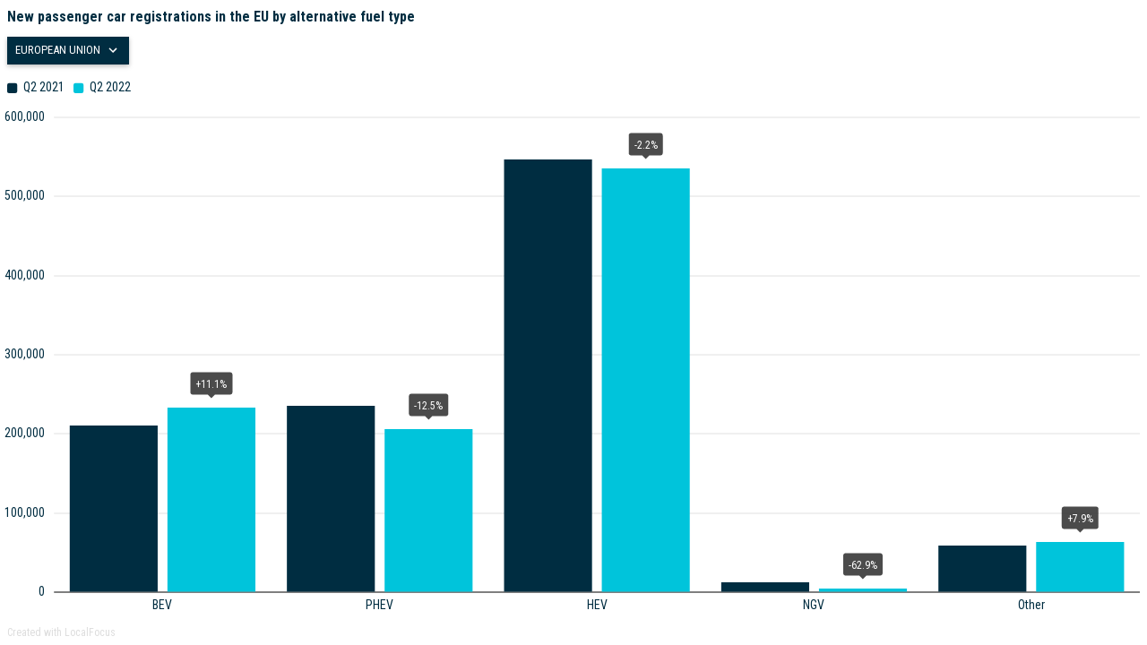

--- FILE ---
content_type: text/html; charset=utf-8
request_url: https://localfocuswidgets.net/62d6ab341186e
body_size: 20625
content:
<!DOCTYPE HTML>
<html id="ng-app" class="ng-app:app" ng-app="app" xmlns:ng="http://angularjs.org" lang="en">
<head>
	<!-- 
		LocalFocus Widget Server 2.6.4
		By LocalFocus.nl
	-->
	<meta charset="utf-8">
	<meta http-equiv="X-UA-Compatible" content="IE=edge">
	<meta name="viewport" content="width=device-width, initial-scale=1.0, maximum-scale=1.0, user-scalable=no">

	<script src="libraries/packages/package3.js?v=10"></script>
	<script src="public/2.6.4/app.js?v=7"></script>
	<script src="charts/2.6.4/package.js?v=3"></script>

	<style>
	html{
		width:100%;
	}

	* {
		-webkit-box-sizing: border-box;
		-moz-box-sizing: border-box;
		box-sizing: border-box;
	}

	body {
		margin:0px;
		padding:0px;
		overflow:hidden;
		width:100%;
		background-color: transparent;
		font-size: 14px;
		line-height: 1.42857143;
		color: #333;
		-webkit-tap-highlight-color: rgba(0,0,0,0);
	}

	body > div, body > div > div[chartsbox] {
		position: absolute;
		overflow: hidden;
		top:0px;
		right:0px;
		bottom:0px;
		left:0px;
	}

	input {
		font-family: inherit;
		font-size: inherit;
		line-height: inherit;
		color: inherit;
		font: inherit;
		margin: 0;
	}
	</style>
	
	
	
	<script>
		var lfWidgetData = {"dataStore":{"groups":[{"key":0,"label":"","order":0,"type":"filter","periodKey":null,"periodFormat":null,"zoneKey":null,"locationKey":null,"locationYear":null,"clusters":[],"sub":null,"momentInput":null,"momentOutput":null},{"key":1,"label":"","order":1,"type":"filter","periodKey":null,"periodFormat":null,"zoneKey":null,"locationKey":null,"locationYear":null,"clusters":[],"sub":null,"momentInput":null,"momentOutput":null},{"key":2,"label":"Locations","order":2,"type":"location","periodKey":null,"periodFormat":null,"zoneKey":0,"locationKey":30,"locationYear":null,"clusters":[{"label":"Europe","active":false},{"label":"EU","active":false}],"sub":null,"momentInput":null,"momentOutput":null},{"key":3,"label":"","order":3,"type":"empty","periodKey":null,"periodFormat":null,"zoneKey":null,"locationKey":null,"locationYear":null,"clusters":[],"sub":null,"momentInput":null,"momentOutput":null}],"items":[{"key":53,"group":3,"label":"","origin":"","order":0,"active":true,"current":true,"moment":null,"year":null,"location":null,"formatTooltip":"##","formatAxis":"##","color":null,"clusters":null,"sub":null,"directLabel":null,"dashedLine":null,"axisSecondary":null,"isLine":null},{"key":4,"group":1,"label":"BEV","origin":"BEV","order":1,"active":true,"current":true,"moment":null,"year":null,"location":null,"formatTooltip":"##","formatAxis":"##","color":null,"clusters":null,"sub":null,"directLabel":null,"dashedLine":null,"axisSecondary":null,"isLine":null},{"key":5,"group":1,"label":"PHEV","origin":"PHEV","order":2,"active":true,"current":false,"moment":null,"year":null,"location":null,"formatTooltip":"##","formatAxis":"##","color":null,"clusters":null,"sub":null,"directLabel":null,"dashedLine":null,"axisSecondary":null,"isLine":null},{"key":6,"group":1,"label":"HEV","origin":"HEV","order":3,"active":true,"current":false,"moment":null,"year":null,"location":null,"formatTooltip":"##","formatAxis":"##","color":null,"clusters":null,"sub":null,"directLabel":null,"dashedLine":null,"axisSecondary":null,"isLine":null},{"key":7,"group":1,"label":"NGV","origin":"NGV","order":4,"active":true,"current":false,"moment":null,"year":null,"location":null,"formatTooltip":"##","formatAxis":"##","color":null,"clusters":null,"sub":null,"directLabel":null,"dashedLine":null,"axisSecondary":null,"isLine":null},{"key":8,"group":1,"label":"Other","origin":"Other","order":5,"active":true,"current":false,"moment":null,"year":null,"location":null,"formatTooltip":"##","formatAxis":"##","color":null,"clusters":null,"sub":null,"directLabel":null,"dashedLine":null,"axisSecondary":null,"isLine":null},{"key":9,"group":2,"label":"Austria","origin":"AUSTRIA","order":6,"active":true,"current":false,"moment":null,"year":null,"location":5,"formatTooltip":"##","formatAxis":"##","color":null,"clusters":[{"label":"Europe"},{"label":"EU"}],"sub":null,"directLabel":null,"dashedLine":null,"axisSecondary":null,"isLine":null},{"key":10,"group":2,"label":"Belgium","origin":"BELGIUM","order":7,"active":true,"current":false,"moment":null,"year":null,"location":6,"formatTooltip":"##","formatAxis":"##","color":null,"clusters":[{"label":"Europe"},{"label":"EU"}],"sub":null,"directLabel":null,"dashedLine":null,"axisSecondary":null,"isLine":null},{"key":11,"group":2,"label":"Bulgaria","origin":"BULGARIA","order":8,"active":true,"current":false,"moment":null,"year":null,"location":9,"formatTooltip":"##","formatAxis":"##","color":null,"clusters":[{"label":"Europe"},{"label":"EU"}],"sub":null,"directLabel":null,"dashedLine":null,"axisSecondary":null,"isLine":null},{"key":12,"group":2,"label":"Croatia","origin":"CROATIA","order":9,"active":true,"current":false,"moment":null,"year":null,"location":21,"formatTooltip":"##","formatAxis":"##","color":null,"clusters":[{"label":"Europe"},{"label":"EU"}],"sub":null,"directLabel":null,"dashedLine":null,"axisSecondary":null,"isLine":null},{"key":13,"group":2,"label":"Cyprus","origin":"CYPRUS","order":10,"active":true,"current":false,"moment":null,"year":null,"location":741,"formatTooltip":"##","formatAxis":"##","color":null,"clusters":[{"label":"Europe"},{"label":"EU"}],"sub":null,"directLabel":null,"dashedLine":null,"axisSecondary":null,"isLine":null},{"key":14,"group":2,"label":"Czech Republic","origin":"CZECH REPUBLIC","order":11,"active":true,"current":false,"moment":null,"year":null,"location":13,"formatTooltip":"##","formatAxis":"##","color":null,"clusters":[{"label":"Europe"},{"label":"EU"}],"sub":null,"directLabel":null,"dashedLine":null,"axisSecondary":null,"isLine":null},{"key":15,"group":2,"label":"Denmark","origin":"DENMARK","order":12,"active":true,"current":false,"moment":null,"year":null,"location":10,"formatTooltip":"##","formatAxis":"##","color":null,"clusters":[{"label":"Europe"},{"label":"EU"}],"sub":null,"directLabel":null,"dashedLine":null,"axisSecondary":null,"isLine":null},{"key":16,"group":2,"label":"Estonia","origin":"ESTONIA","order":13,"active":true,"current":false,"moment":null,"year":null,"location":12,"formatTooltip":"##","formatAxis":"##","color":null,"clusters":[{"label":"Europe"},{"label":"EU"}],"sub":null,"directLabel":null,"dashedLine":null,"axisSecondary":null,"isLine":null},{"key":17,"group":2,"label":"Finland","origin":"FINLAND","order":14,"active":true,"current":false,"moment":null,"year":null,"location":14,"formatTooltip":"##","formatAxis":"##","color":null,"clusters":[{"label":"Europe"},{"label":"EU"}],"sub":null,"directLabel":null,"dashedLine":null,"axisSecondary":null,"isLine":null},{"key":18,"group":2,"label":"France","origin":"FRANCE","order":15,"active":true,"current":false,"moment":null,"year":null,"location":16,"formatTooltip":"##","formatAxis":"##","color":null,"clusters":[{"label":"Europe"},{"label":"EU"}],"sub":null,"directLabel":null,"dashedLine":null,"axisSecondary":null,"isLine":null},{"key":19,"group":2,"label":"Germany","origin":"GERMANY","order":16,"active":true,"current":false,"moment":null,"year":null,"location":19,"formatTooltip":"##","formatAxis":"##","color":null,"clusters":[{"label":"Europe"},{"label":"EU"}],"sub":null,"directLabel":null,"dashedLine":null,"axisSecondary":null,"isLine":null},{"key":20,"group":2,"label":"Greece","origin":"GREECE","order":17,"active":true,"current":false,"moment":null,"year":null,"location":20,"formatTooltip":"##","formatAxis":"##","color":null,"clusters":[{"label":"Europe"},{"label":"EU"}],"sub":null,"directLabel":null,"dashedLine":null,"axisSecondary":null,"isLine":null},{"key":21,"group":2,"label":"Hungary","origin":"HUNGARY","order":18,"active":true,"current":false,"moment":null,"year":null,"location":22,"formatTooltip":"##","formatAxis":"##","color":null,"clusters":[{"label":"Europe"},{"label":"EU"}],"sub":null,"directLabel":null,"dashedLine":null,"axisSecondary":null,"isLine":null},{"key":22,"group":2,"label":"Ireland","origin":"IRELAND","order":19,"active":true,"current":false,"moment":null,"year":null,"location":11,"formatTooltip":"##","formatAxis":"##","color":null,"clusters":[{"label":"Europe"},{"label":"EU"}],"sub":null,"directLabel":null,"dashedLine":null,"axisSecondary":null,"isLine":null},{"key":23,"group":2,"label":"Italy","origin":"ITALY","order":20,"active":true,"current":false,"moment":null,"year":null,"location":25,"formatTooltip":"##","formatAxis":"##","color":null,"clusters":[{"label":"Europe"},{"label":"EU"}],"sub":null,"directLabel":null,"dashedLine":null,"axisSecondary":null,"isLine":null},{"key":24,"group":2,"label":"Latvia","origin":"LATVIA","order":21,"active":true,"current":false,"moment":null,"year":null,"location":27,"formatTooltip":"##","formatAxis":"##","color":null,"clusters":[{"label":"Europe"},{"label":"EU"}],"sub":null,"directLabel":null,"dashedLine":null,"axisSecondary":null,"isLine":null},{"key":25,"group":2,"label":"Lithuania","origin":"LITHUANIA","order":22,"active":true,"current":false,"moment":null,"year":null,"location":28,"formatTooltip":"##","formatAxis":"##","color":null,"clusters":[{"label":"Europe"},{"label":"EU"}],"sub":null,"directLabel":null,"dashedLine":null,"axisSecondary":null,"isLine":null},{"key":26,"group":2,"label":"Luxembourg","origin":"LUXEMBOURG","order":23,"active":true,"current":false,"moment":null,"year":null,"location":31,"formatTooltip":"##","formatAxis":"##","color":null,"clusters":[{"label":"Europe"},{"label":"EU"}],"sub":null,"directLabel":null,"dashedLine":null,"axisSecondary":null,"isLine":null},{"key":27,"group":2,"label":"Netherlands","origin":"NETHERLANDS","order":24,"active":true,"current":false,"moment":null,"year":null,"location":37,"formatTooltip":"##","formatAxis":"##","color":null,"clusters":[{"label":"Europe"},{"label":"EU"}],"sub":null,"directLabel":null,"dashedLine":null,"axisSecondary":null,"isLine":null},{"key":28,"group":2,"label":"Poland","origin":"POLAND","order":25,"active":true,"current":false,"moment":null,"year":null,"location":39,"formatTooltip":"##","formatAxis":"##","color":null,"clusters":[{"label":"Europe"},{"label":"EU"}],"sub":null,"directLabel":null,"dashedLine":null,"axisSecondary":null,"isLine":null},{"key":29,"group":2,"label":"Portugal","origin":"PORTUGAL","order":26,"active":true,"current":false,"moment":null,"year":null,"location":40,"formatTooltip":"##","formatAxis":"##","color":null,"clusters":[{"label":"Europe"},{"label":"EU"}],"sub":null,"directLabel":null,"dashedLine":null,"axisSecondary":null,"isLine":null},{"key":30,"group":2,"label":"Romania","origin":"ROMANIA","order":27,"active":true,"current":false,"moment":null,"year":null,"location":42,"formatTooltip":"##","formatAxis":"##","color":null,"clusters":[{"label":"Europe"},{"label":"EU"}],"sub":null,"directLabel":null,"dashedLine":null,"axisSecondary":null,"isLine":null},{"key":31,"group":2,"label":"Slovakia","origin":"SLOVAKIA","order":28,"active":true,"current":false,"moment":null,"year":null,"location":29,"formatTooltip":"##","formatAxis":"##","color":null,"clusters":[{"label":"Europe"},{"label":"EU"}],"sub":null,"directLabel":null,"dashedLine":null,"axisSecondary":null,"isLine":null},{"key":32,"group":2,"label":"Slovenia","origin":"SLOVENIA","order":29,"active":true,"current":false,"moment":null,"year":null,"location":43,"formatTooltip":"##","formatAxis":"##","color":null,"clusters":[{"label":"Europe"},{"label":"EU"}],"sub":null,"directLabel":null,"dashedLine":null,"axisSecondary":null,"isLine":null},{"key":33,"group":2,"label":"Spain","origin":"SPAIN","order":30,"active":true,"current":false,"moment":null,"year":null,"location":45,"formatTooltip":"##","formatAxis":"##","color":null,"clusters":[{"label":"Europe"},{"label":"EU"}],"sub":null,"directLabel":null,"dashedLine":null,"axisSecondary":null,"isLine":null},{"key":34,"group":2,"label":"Sweden","origin":"SWEDEN","order":31,"active":true,"current":false,"moment":null,"year":null,"location":46,"formatTooltip":"##","formatAxis":"##","color":null,"clusters":[{"label":"Europe"},{"label":"EU"}],"sub":null,"directLabel":null,"dashedLine":null,"axisSecondary":null,"isLine":null},{"key":35,"group":2,"label":"EUROPEAN UNION","origin":"EUROPEAN UNION","order":32,"active":true,"current":true,"moment":null,"year":null,"location":null,"formatTooltip":"##","formatAxis":"##","color":null,"clusters":null,"sub":null,"directLabel":null,"dashedLine":null,"axisSecondary":null,"isLine":null},{"key":36,"group":2,"label":"Iceland","origin":"ICELAND","order":33,"active":true,"current":false,"moment":null,"year":null,"location":23,"formatTooltip":"##","formatAxis":"##","color":null,"clusters":[{"label":"Europe"}],"sub":null,"directLabel":null,"dashedLine":null,"axisSecondary":null,"isLine":null},{"key":37,"group":2,"label":"Norway","origin":"NORWAY","order":34,"active":true,"current":false,"moment":null,"year":null,"location":38,"formatTooltip":"##","formatAxis":"##","color":null,"clusters":[{"label":"Europe"}],"sub":null,"directLabel":null,"dashedLine":null,"axisSecondary":null,"isLine":null},{"key":38,"group":2,"label":"Switzerland","origin":"SWITZERLAND","order":35,"active":true,"current":false,"moment":null,"year":null,"location":47,"formatTooltip":"##","formatAxis":"##","color":null,"clusters":[{"label":"Europe"}],"sub":null,"directLabel":null,"dashedLine":null,"axisSecondary":null,"isLine":null},{"key":39,"group":2,"label":"EFTA","origin":"EFTA","order":36,"active":true,"current":false,"moment":null,"year":null,"location":null,"formatTooltip":"##","formatAxis":"##","color":null,"clusters":null,"sub":null,"directLabel":null,"dashedLine":null,"axisSecondary":null,"isLine":null},{"key":40,"group":2,"label":"United Kingdom","origin":"UNITED KINGDOM","order":37,"active":true,"current":false,"moment":null,"year":null,"location":48,"formatTooltip":"##","formatAxis":"##","color":null,"clusters":[{"label":"Europe"},{"label":"EU"}],"sub":null,"directLabel":null,"dashedLine":null,"axisSecondary":null,"isLine":null},{"key":41,"group":2,"label":"EU + EFTA + UK","origin":"EU + EFTA + UK","order":38,"active":true,"current":false,"moment":null,"year":null,"location":null,"formatTooltip":"##","formatAxis":"##","color":null,"clusters":null,"sub":null,"directLabel":null,"dashedLine":null,"axisSecondary":null,"isLine":null},{"key":52,"group":0,"label":"Q2 2021","origin":"Q2 2021","order":40,"active":true,"current":true,"moment":null,"year":null,"location":null,"formatTooltip":"##","formatAxis":"##","color":"#002D41","clusters":null,"sub":null,"directLabel":null,"dashedLine":null,"axisSecondary":null,"isLine":null},{"key":51,"group":0,"label":"Q2 2022","origin":"Q2 2022","order":39,"active":true,"current":false,"moment":null,"year":null,"location":null,"formatTooltip":"##","formatAxis":"##","color":"#00C4DB","clusters":null,"sub":null,"directLabel":null,"dashedLine":null,"axisSecondary":null,"isLine":null}],"records":{"4,9,52,53":{"value":8729,"current":false,"location":false,"legend":null,"horizontal":null},"4,10,52,53":{"value":5074,"current":false,"location":false,"legend":null,"horizontal":null},"4,11,52,53":{"value":112,"current":false,"location":false,"legend":null,"horizontal":null},"4,12,52,53":{"value":251,"current":false,"location":false,"legend":null,"horizontal":null},"4,13,52,53":{"value":22,"current":false,"location":false,"legend":null,"horizontal":null},"4,14,52,53":{"value":706,"current":false,"location":false,"legend":null,"horizontal":null},"4,15,52,53":{"value":4431,"current":false,"location":false,"legend":null,"horizontal":null},"4,16,52,53":{"value":164,"current":false,"location":false,"legend":null,"horizontal":null},"4,17,52,53":{"value":2632,"current":false,"location":false,"legend":null,"horizontal":null},"4,18,52,53":{"value":42028,"current":false,"location":false,"legend":null,"horizontal":null},"4,19,52,53":{"value":84127,"current":false,"location":false,"legend":null,"horizontal":null},"4,20,52,53":{"value":614,"current":false,"location":false,"legend":null,"horizontal":null},"4,21,52,53":{"value":668,"current":false,"location":false,"legend":null,"horizontal":null},"4,22,52,53":{"value":1514,"current":false,"location":false,"legend":null,"horizontal":null},"4,23,52,53":{"value":16982,"current":false,"location":false,"legend":null,"horizontal":null},"4,24,52,53":{"value":141,"current":false,"location":false,"legend":null,"horizontal":null},"4,25,52,53":{"value":246,"current":false,"location":false,"legend":null,"horizontal":null},"4,26,52,53":{"value":1039,"current":false,"location":false,"legend":null,"horizontal":null},"4,27,52,53":{"value":11627,"current":false,"location":false,"legend":null,"horizontal":null},"4,28,52,53":{"value":1532,"current":false,"location":false,"legend":null,"horizontal":null},"4,29,52,53":{"value":null,"current":false,"location":false,"legend":null,"horizontal":null},"4,30,52,53":{"value":459,"current":false,"location":false,"legend":null,"horizontal":null},"4,31,52,53":{"value":276,"current":false,"location":false,"legend":null,"horizontal":null},"4,32,52,53":{"value":366,"current":false,"location":false,"legend":null,"horizontal":null},"4,33,52,53":{"value":5809,"current":false,"location":false,"legend":null,"horizontal":null},"4,34,52,53":{"value":17505,"current":false,"location":false,"legend":null,"horizontal":null},"4,35,52,53":{"value":210170,"current":false,"location":false,"legend":null,"horizontal":null},"4,36,52,53":{"value":703,"current":false,"location":false,"legend":null,"horizontal":null},"4,37,52,53":{"value":28911,"current":false,"location":false,"legend":null,"horizontal":null},"4,38,52,53":{"value":7599,"current":false,"location":false,"legend":null,"horizontal":null},"4,39,52,53":{"value":37213,"current":false,"location":false,"legend":null,"horizontal":null},"4,40,52,53":{"value":42114,"current":false,"location":false,"legend":null,"horizontal":null},"4,41,52,53":{"value":289497,"current":false,"location":false,"legend":null,"horizontal":null},"5,9,52,53":{"value":4217,"current":false,"location":false,"legend":null,"horizontal":null},"5,10,52,53":{"value":13375,"current":false,"location":false,"legend":null,"horizontal":null},"5,11,52,53":{"value":30,"current":false,"location":false,"legend":null,"horizontal":null},"5,12,52,53":{"value":101,"current":false,"location":false,"legend":null,"horizontal":null},"5,13,52,53":{"value":27,"current":false,"location":false,"legend":null,"horizontal":null},"5,14,52,53":{"value":1256,"current":false,"location":false,"legend":null,"horizontal":null},"5,15,52,53":{"value":10910,"current":false,"location":false,"legend":null,"horizontal":null},"5,16,52,53":{"value":74,"current":false,"location":false,"legend":null,"horizontal":null},"5,17,52,53":{"value":6236,"current":false,"location":false,"legend":null,"horizontal":null},"5,18,52,53":{"value":40556,"current":false,"location":false,"legend":null,"horizontal":null},"5,19,52,53":{"value":85524,"current":false,"location":false,"legend":null,"horizontal":null},"5,20,52,53":{"value":1291,"current":false,"location":false,"legend":null,"horizontal":null},"5,21,52,53":{"value":1126,"current":false,"location":false,"legend":null,"horizontal":null},"5,22,52,53":{"value":1434,"current":false,"location":false,"legend":null,"horizontal":null},"5,23,52,53":{"value":21657,"current":false,"location":false,"legend":null,"horizontal":null},"5,24,52,53":{"value":29,"current":false,"location":false,"legend":null,"horizontal":null},"5,25,52,53":{"value":97,"current":false,"location":false,"legend":null,"horizontal":null},"5,26,52,53":{"value":1170,"current":false,"location":false,"legend":null,"horizontal":null},"5,27,52,53":{"value":8284,"current":false,"location":false,"legend":null,"horizontal":null},"5,28,52,53":{"value":2473,"current":false,"location":false,"legend":null,"horizontal":null},"5,29,52,53":{"value":null,"current":false,"location":false,"legend":null,"horizontal":null},"5,30,52,53":{"value":null,"current":false,"location":false,"legend":null,"horizontal":null},"5,31,52,53":{"value":319,"current":false,"location":false,"legend":null,"horizontal":null},"5,32,52,53":{"value":40,"current":false,"location":false,"legend":null,"horizontal":null},"5,33,52,53":{"value":11984,"current":false,"location":false,"legend":null,"horizontal":null},"5,34,52,53":{"value":19252,"current":false,"location":false,"legend":null,"horizontal":null},"5,35,52,53":{"value":235919,"current":false,"location":false,"legend":null,"horizontal":null},"5,36,52,53":{"value":899,"current":false,"location":false,"legend":null,"horizontal":null},"5,37,52,53":{"value":10676,"current":false,"location":false,"legend":null,"horizontal":null},"5,38,52,53":{"value":6041,"current":false,"location":false,"legend":null,"horizontal":null},"5,39,52,53":{"value":17616,"current":false,"location":false,"legend":null,"horizontal":null},"5,40,52,53":{"value":31594,"current":false,"location":false,"legend":null,"horizontal":null},"5,41,52,53":{"value":285129,"current":false,"location":false,"legend":null,"horizontal":null},"6,9,52,53":{"value":12352,"current":false,"location":false,"legend":null,"horizontal":null},"6,10,52,53":{"value":5285,"current":false,"location":false,"legend":null,"horizontal":null},"6,11,52,53":{"value":173,"current":false,"location":false,"legend":null,"horizontal":null},"6,12,52,53":{"value":2023,"current":false,"location":false,"legend":null,"horizontal":null},"6,13,52,53":{"value":735,"current":false,"location":false,"legend":null,"horizontal":null},"6,14,52,53":{"value":7619,"current":false,"location":false,"legend":null,"horizontal":null},"6,15,52,53":{"value":9534,"current":false,"location":false,"legend":null,"horizontal":null},"6,16,52,53":{"value":1724,"current":false,"location":false,"legend":null,"horizontal":null},"6,17,52,53":{"value":8105,"current":false,"location":false,"legend":null,"horizontal":null},"6,18,52,53":{"value":82358,"current":false,"location":false,"legend":null,"horizontal":null},"6,19,52,53":{"value":119501,"current":false,"location":false,"legend":null,"horizontal":null},"6,20,52,53":{"value":7315,"current":false,"location":false,"legend":null,"horizontal":null},"6,21,52,53":{"value":12644,"current":false,"location":false,"legend":null,"horizontal":null},"6,22,52,53":{"value":2697,"current":false,"location":false,"legend":null,"horizontal":null},"6,23,52,53":{"value":122608,"current":false,"location":false,"legend":null,"horizontal":null},"6,24,52,53":{"value":1100,"current":false,"location":false,"legend":null,"horizontal":null},"6,25,52,53":{"value":1516,"current":false,"location":false,"legend":null,"horizontal":null},"6,26,52,53":{"value":2156,"current":false,"location":false,"legend":null,"horizontal":null},"6,27,52,53":{"value":18863,"current":false,"location":false,"legend":null,"horizontal":null},"6,28,52,53":{"value":34929,"current":false,"location":false,"legend":null,"horizontal":null},"6,29,52,53":{"value":null,"current":false,"location":false,"legend":null,"horizontal":null},"6,30,52,53":{"value":6956,"current":false,"location":false,"legend":null,"horizontal":null},"6,31,52,53":{"value":4639,"current":false,"location":false,"legend":null,"horizontal":null},"6,32,52,53":{"value":1717,"current":false,"location":false,"legend":null,"horizontal":null},"6,33,52,53":{"value":66797,"current":false,"location":false,"legend":null,"horizontal":null},"6,34,52,53":{"value":7019,"current":false,"location":false,"legend":null,"horizontal":null},"6,35,52,53":{"value":546759,"current":false,"location":false,"legend":null,"horizontal":null},"6,36,52,53":{"value":926,"current":false,"location":false,"legend":null,"horizontal":null},"6,37,52,53":{"value":3416,"current":false,"location":false,"legend":null,"horizontal":null},"6,38,52,53":{"value":14074,"current":false,"location":false,"legend":null,"horizontal":null},"6,39,52,53":{"value":18416,"current":false,"location":false,"legend":null,"horizontal":null},"6,40,52,53":{"value":132856,"current":false,"location":false,"legend":null,"horizontal":null},"6,41,52,53":{"value":698031,"current":false,"location":false,"legend":null,"horizontal":null},"7,9,52,53":{"value":29,"current":false,"location":false,"legend":null,"horizontal":null},"7,10,52,53":{"value":276,"current":false,"location":false,"legend":null,"horizontal":null},"7,11,52,53":{"value":0,"current":false,"location":false,"legend":null,"horizontal":null},"7,12,52,53":{"value":0,"current":false,"location":false,"legend":null,"horizontal":null},"7,13,52,53":{"value":0,"current":false,"location":false,"legend":null,"horizontal":null},"7,14,52,53":{"value":261,"current":false,"location":false,"legend":null,"horizontal":null},"7,15,52,53":{"value":0,"current":false,"location":false,"legend":null,"horizontal":null},"7,16,52,53":{"value":95,"current":false,"location":false,"legend":null,"horizontal":null},"7,17,52,53":{"value":275,"current":false,"location":false,"legend":null,"horizontal":null},"7,18,52,53":{"value":19,"current":false,"location":false,"legend":null,"horizontal":null},"7,19,52,53":{"value":1382,"current":false,"location":false,"legend":null,"horizontal":null},"7,20,52,53":{"value":322,"current":false,"location":false,"legend":null,"horizontal":null},"7,21,52,53":{"value":2,"current":false,"location":false,"legend":null,"horizontal":null},"7,22,52,53":{"value":0,"current":false,"location":false,"legend":null,"horizontal":null},"7,23,52,53":{"value":10068,"current":false,"location":false,"legend":null,"horizontal":null},"7,24,52,53":{"value":5,"current":false,"location":false,"legend":null,"horizontal":null},"7,25,52,53":{"value":0,"current":false,"location":false,"legend":null,"horizontal":null},"7,26,52,53":{"value":1,"current":false,"location":false,"legend":null,"horizontal":null},"7,27,52,53":{"value":13,"current":false,"location":false,"legend":null,"horizontal":null},"7,28,52,53":{"value":0,"current":false,"location":false,"legend":null,"horizontal":null},"7,29,52,53":{"value":null,"current":false,"location":false,"legend":null,"horizontal":null},"7,30,52,53":{"value":0,"current":false,"location":false,"legend":null,"horizontal":null},"7,31,52,53":{"value":35,"current":false,"location":false,"legend":null,"horizontal":null},"7,32,52,53":{"value":0,"current":false,"location":false,"legend":null,"horizontal":null},"7,33,52,53":{"value":198,"current":false,"location":false,"legend":null,"horizontal":null},"7,34,52,53":{"value":435,"current":false,"location":false,"legend":null,"horizontal":null},"7,35,52,53":{"value":13419,"current":false,"location":false,"legend":null,"horizontal":null},"7,36,52,53":{"value":1,"current":false,"location":false,"legend":null,"horizontal":null},"7,37,52,53":{"value":0,"current":false,"location":false,"legend":null,"horizontal":null},"7,38,52,53":{"value":84,"current":false,"location":false,"legend":null,"horizontal":null},"7,39,52,53":{"value":85,"current":false,"location":false,"legend":null,"horizontal":null},"7,40,52,53":{"value":0,"current":false,"location":false,"legend":null,"horizontal":null},"7,41,52,53":{"value":13504,"current":false,"location":false,"legend":null,"horizontal":null},"8,9,52,53":{"value":7,"current":false,"location":false,"legend":null,"horizontal":null},"8,10,52,53":{"value":618,"current":false,"location":false,"legend":null,"horizontal":null},"8,11,52,53":{"value":0,"current":false,"location":false,"legend":null,"horizontal":null},"8,12,52,53":{"value":581,"current":false,"location":false,"legend":null,"horizontal":null},"8,13,52,53":{"value":1,"current":false,"location":false,"legend":null,"horizontal":null},"8,14,52,53":{"value":652,"current":false,"location":false,"legend":null,"horizontal":null},"8,15,52,53":{"value":0,"current":false,"location":false,"legend":null,"horizontal":null},"8,16,52,53":{"value":0,"current":false,"location":false,"legend":null,"horizontal":null},"8,17,52,53":{"value":0,"current":false,"location":false,"legend":null,"horizontal":null},"8,18,52,53":{"value":12770,"current":false,"location":false,"legend":null,"horizontal":null},"8,19,52,53":{"value":2342,"current":false,"location":false,"legend":null,"horizontal":null},"8,20,52,53":{"value":562,"current":false,"location":false,"legend":null,"horizontal":null},"8,21,52,53":{"value":70,"current":false,"location":false,"legend":null,"horizontal":null},"8,22,52,53":{"value":91,"current":false,"location":false,"legend":null,"horizontal":null},"8,23,52,53":{"value":30718,"current":false,"location":false,"legend":null,"horizontal":null},"8,24,52,53":{"value":70,"current":false,"location":false,"legend":null,"horizontal":null},"8,25,52,53":{"value":76,"current":false,"location":false,"legend":null,"horizontal":null},"8,26,52,53":{"value":0,"current":false,"location":false,"legend":null,"horizontal":null},"8,27,52,53":{"value":571,"current":false,"location":false,"legend":null,"horizontal":null},"8,28,52,53":{"value":3109,"current":false,"location":false,"legend":null,"horizontal":null},"8,29,52,53":{"value":null,"current":false,"location":false,"legend":null,"horizontal":null},"8,30,52,53":{"value":2913,"current":false,"location":false,"legend":null,"horizontal":null},"8,31,52,53":{"value":268,"current":false,"location":false,"legend":null,"horizontal":null},"8,32,52,53":{"value":160,"current":false,"location":false,"legend":null,"horizontal":null},"8,33,52,53":{"value":2906,"current":false,"location":false,"legend":null,"horizontal":null},"8,34,52,53":{"value":244,"current":false,"location":false,"legend":null,"horizontal":null},"8,35,52,53":{"value":59460,"current":false,"location":false,"legend":null,"horizontal":null},"8,36,52,53":{"value":0,"current":false,"location":false,"legend":null,"horizontal":null},"8,37,52,53":{"value":0,"current":false,"location":false,"legend":null,"horizontal":null},"8,38,52,53":{"value":1,"current":false,"location":false,"legend":null,"horizontal":null},"8,39,52,53":{"value":1,"current":false,"location":false,"legend":null,"horizontal":null},"8,40,52,53":{"value":0,"current":false,"location":false,"legend":null,"horizontal":null},"8,41,52,53":{"value":59461,"current":false,"location":false,"legend":null,"horizontal":null},"4,9,51,53":{"value":7327,"current":false,"location":false,"legend":null,"horizontal":null},"4,10,51,53":{"value":7564,"current":false,"location":false,"legend":null,"horizontal":null},"4,11,51,53":{"value":314,"current":false,"location":false,"legend":null,"horizontal":null},"4,12,51,53":{"value":212,"current":false,"location":false,"legend":null,"horizontal":null},"4,13,51,53":{"value":109,"current":false,"location":false,"legend":null,"horizontal":null},"4,14,51,53":{"value":1168,"current":false,"location":false,"legend":null,"horizontal":null},"4,15,51,53":{"value":6229,"current":false,"location":false,"legend":null,"horizontal":null},"4,16,51,53":{"value":213,"current":false,"location":false,"legend":null,"horizontal":null},"4,17,51,53":{"value":2910,"current":false,"location":false,"legend":null,"horizontal":null},"4,18,51,53":{"value":49834,"current":false,"location":false,"legend":null,"horizontal":null},"4,19,51,53":{"value":83729,"current":false,"location":false,"legend":null,"horizontal":null},"4,20,51,53":{"value":781,"current":false,"location":false,"legend":null,"horizontal":null},"4,21,51,53":{"value":993,"current":false,"location":false,"legend":null,"horizontal":null},"4,22,51,53":{"value":2207,"current":false,"location":false,"legend":null,"horizontal":null},"4,23,51,53":{"value":13654,"current":false,"location":false,"legend":null,"horizontal":null},"4,24,51,53":{"value":255,"current":false,"location":false,"legend":null,"horizontal":null},"4,25,51,53":{"value":329,"current":false,"location":false,"legend":null,"horizontal":null},"4,26,51,53":{"value":1595,"current":false,"location":false,"legend":null,"horizontal":null},"4,27,51,53":{"value":17177,"current":false,"location":false,"legend":null,"horizontal":null},"4,28,51,53":{"value":2559,"current":false,"location":false,"legend":null,"horizontal":null},"4,29,51,53":{"value":null,"current":false,"location":false,"legend":null,"horizontal":null},"4,30,51,53":{"value":2352,"current":false,"location":false,"legend":null,"horizontal":null},"4,31,51,53":{"value":363,"current":false,"location":false,"legend":null,"horizontal":null},"4,32,51,53":{"value":507,"current":false,"location":false,"legend":null,"horizontal":null},"4,33,51,53":{"value":7085,"current":false,"location":false,"legend":null,"horizontal":null},"4,34,51,53":{"value":20009,"current":false,"location":false,"legend":null,"horizontal":null},"4,35,51,53":{"value":233413,"current":false,"location":false,"legend":null,"horizontal":null},"4,36,51,53":{"value":1072,"current":false,"location":false,"legend":null,"horizontal":null},"4,37,51,53":{"value":27374,"current":false,"location":false,"legend":null,"horizontal":null},"4,38,51,53":{"value":9201,"current":false,"location":false,"legend":null,"horizontal":null},"4,39,51,53":{"value":37647,"current":false,"location":false,"legend":null,"horizontal":null},"4,40,51,53":{"value":51084,"current":false,"location":false,"legend":null,"horizontal":null},"4,41,51,53":{"value":322144,"current":false,"location":false,"legend":null,"horizontal":null},"5,9,51,53":{"value":3336,"current":false,"location":false,"legend":null,"horizontal":null},"5,10,51,53":{"value":14847,"current":false,"location":false,"legend":null,"horizontal":null},"5,11,51,53":{"value":28,"current":false,"location":false,"legend":null,"horizontal":null},"5,12,51,53":{"value":154,"current":false,"location":false,"legend":null,"horizontal":null},"5,13,51,53":{"value":60,"current":false,"location":false,"legend":null,"horizontal":null},"5,14,51,53":{"value":877,"current":false,"location":false,"legend":null,"horizontal":null},"5,15,51,53":{"value":7026,"current":false,"location":false,"legend":null,"horizontal":null},"5,16,51,53":{"value":131,"current":false,"location":false,"legend":null,"horizontal":null},"5,17,51,53":{"value":4266,"current":false,"location":false,"legend":null,"horizontal":null},"5,18,51,53":{"value":33498,"current":false,"location":false,"legend":null,"horizontal":null},"5,19,51,53":{"value":71109,"current":false,"location":false,"legend":null,"horizontal":null},"5,20,51,53":{"value":1533,"current":false,"location":false,"legend":null,"horizontal":null},"5,21,51,53":{"value":1165,"current":false,"location":false,"legend":null,"horizontal":null},"5,22,51,53":{"value":994,"current":false,"location":false,"legend":null,"horizontal":null},"5,23,51,53":{"value":20163,"current":false,"location":false,"legend":null,"horizontal":null},"5,24,51,53":{"value":78,"current":false,"location":false,"legend":null,"horizontal":null},"5,25,51,53":{"value":142,"current":false,"location":false,"legend":null,"horizontal":null},"5,26,51,53":{"value":937,"current":false,"location":false,"legend":null,"horizontal":null},"5,27,51,53":{"value":8751,"current":false,"location":false,"legend":null,"horizontal":null},"5,28,51,53":{"value":2524,"current":false,"location":false,"legend":null,"horizontal":null},"5,29,51,53":{"value":null,"current":false,"location":false,"legend":null,"horizontal":null},"5,30,51,53":{"value":null,"current":false,"location":false,"legend":null,"horizontal":null},"5,31,51,53":{"value":355,"current":false,"location":false,"legend":null,"horizontal":null},"5,32,51,53":{"value":111,"current":false,"location":false,"legend":null,"horizontal":null},"5,33,51,53":{"value":13338,"current":false,"location":false,"legend":null,"horizontal":null},"5,34,51,53":{"value":17417,"current":false,"location":false,"legend":null,"horizontal":null},"5,35,51,53":{"value":206501,"current":false,"location":false,"legend":null,"horizontal":null},"5,36,51,53":{"value":1670,"current":false,"location":false,"legend":null,"horizontal":null},"5,37,51,53":{"value":4026,"current":false,"location":false,"legend":null,"horizontal":null},"5,38,51,53":{"value":4423,"current":false,"location":false,"legend":null,"horizontal":null},"5,39,51,53":{"value":10119,"current":false,"location":false,"legend":null,"horizontal":null},"5,40,51,53":{"value":21502,"current":false,"location":false,"legend":null,"horizontal":null},"5,41,51,53":{"value":238122,"current":false,"location":false,"legend":null,"horizontal":null},"6,9,51,53":{"value":10952,"current":false,"location":false,"legend":null,"horizontal":null},"6,10,51,53":{"value":7038,"current":false,"location":false,"legend":null,"horizontal":null},"6,11,51,53":{"value":182,"current":false,"location":false,"legend":null,"horizontal":null},"6,12,51,53":{"value":2481,"current":false,"location":false,"legend":null,"horizontal":null},"6,13,51,53":{"value":976,"current":false,"location":false,"legend":null,"horizontal":null},"6,14,51,53":{"value":7930,"current":false,"location":false,"legend":null,"horizontal":null},"6,15,51,53":{"value":7698,"current":false,"location":false,"legend":null,"horizontal":null},"6,16,51,53":{"value":1631,"current":false,"location":false,"legend":null,"horizontal":null},"6,17,51,53":{"value":7052,"current":false,"location":false,"legend":null,"horizontal":null},"6,18,51,53":{"value":88273,"current":false,"location":false,"legend":null,"horizontal":null},"6,19,51,53":{"value":111698,"current":false,"location":false,"legend":null,"horizontal":null},"6,20,51,53":{"value":9333,"current":false,"location":false,"legend":null,"horizontal":null},"6,21,51,53":{"value":10384,"current":false,"location":false,"legend":null,"horizontal":null},"6,22,51,53":{"value":2490,"current":false,"location":false,"legend":null,"horizontal":null},"6,23,51,53":{"value":111193,"current":false,"location":false,"legend":null,"horizontal":null},"6,24,51,53":{"value":985,"current":false,"location":false,"legend":null,"horizontal":null},"6,25,51,53":{"value":1261,"current":false,"location":false,"legend":null,"horizontal":null},"6,26,51,53":{"value":1762,"current":false,"location":false,"legend":null,"horizontal":null},"6,27,51,53":{"value":18084,"current":false,"location":false,"legend":null,"horizontal":null},"6,28,51,53":{"value":37487,"current":false,"location":false,"legend":null,"horizontal":null},"6,29,51,53":{"value":null,"current":false,"location":false,"legend":null,"horizontal":null},"6,30,51,53":{"value":8539,"current":false,"location":false,"legend":null,"horizontal":null},"6,31,51,53":{"value":4266,"current":false,"location":false,"legend":null,"horizontal":null},"6,32,51,53":{"value":1711,"current":false,"location":false,"legend":null,"horizontal":null},"6,33,51,53":{"value":68608,"current":false,"location":false,"legend":null,"horizontal":null},"6,34,51,53":{"value":6814,"current":false,"location":false,"legend":null,"horizontal":null},"6,35,51,53":{"value":534754,"current":false,"location":false,"legend":null,"horizontal":null},"6,36,51,53":{"value":1387,"current":false,"location":false,"legend":null,"horizontal":null},"6,37,51,53":{"value":2066,"current":false,"location":false,"legend":null,"horizontal":null},"6,38,51,53":{"value":14146,"current":false,"location":false,"legend":null,"horizontal":null},"6,39,51,53":{"value":17599,"current":false,"location":false,"legend":null,"horizontal":null},"6,40,51,53":{"value":116186,"current":false,"location":false,"legend":null,"horizontal":null},"6,41,51,53":{"value":668539,"current":false,"location":false,"legend":null,"horizontal":null},"7,9,51,53":{"value":9,"current":false,"location":false,"legend":null,"horizontal":null},"7,10,51,53":{"value":166,"current":false,"location":false,"legend":null,"horizontal":null},"7,11,51,53":{"value":0,"current":false,"location":false,"legend":null,"horizontal":null},"7,12,51,53":{"value":0,"current":false,"location":false,"legend":null,"horizontal":null},"7,13,51,53":{"value":0,"current":false,"location":false,"legend":null,"horizontal":null},"7,14,51,53":{"value":212,"current":false,"location":false,"legend":null,"horizontal":null},"7,15,51,53":{"value":0,"current":false,"location":false,"legend":null,"horizontal":null},"7,16,51,53":{"value":61,"current":false,"location":false,"legend":null,"horizontal":null},"7,17,51,53":{"value":60,"current":false,"location":false,"legend":null,"horizontal":null},"7,18,51,53":{"value":29,"current":false,"location":false,"legend":null,"horizontal":null},"7,19,51,53":{"value":334,"current":false,"location":false,"legend":null,"horizontal":null},"7,20,51,53":{"value":137,"current":false,"location":false,"legend":null,"horizontal":null},"7,21,51,53":{"value":4,"current":false,"location":false,"legend":null,"horizontal":null},"7,22,51,53":{"value":58,"current":false,"location":false,"legend":null,"horizontal":null},"7,23,51,53":{"value":3477,"current":false,"location":false,"legend":null,"horizontal":null},"7,24,51,53":{"value":10,"current":false,"location":false,"legend":null,"horizontal":null},"7,25,51,53":{"value":0,"current":false,"location":false,"legend":null,"horizontal":null},"7,26,51,53":{"value":0,"current":false,"location":false,"legend":null,"horizontal":null},"7,27,51,53":{"value":0,"current":false,"location":false,"legend":null,"horizontal":null},"7,28,51,53":{"value":0,"current":false,"location":false,"legend":null,"horizontal":null},"7,29,51,53":{"value":null,"current":false,"location":false,"legend":null,"horizontal":null},"7,30,51,53":{"value":0,"current":false,"location":false,"legend":null,"horizontal":null},"7,31,51,53":{"value":35,"current":false,"location":false,"legend":null,"horizontal":null},"7,32,51,53":{"value":0,"current":false,"location":false,"legend":null,"horizontal":null},"7,33,51,53":{"value":120,"current":false,"location":false,"legend":null,"horizontal":null},"7,34,51,53":{"value":270,"current":false,"location":false,"legend":null,"horizontal":null},"7,35,51,53":{"value":4983,"current":false,"location":false,"legend":null,"horizontal":null},"7,36,51,53":{"value":0,"current":false,"location":false,"legend":null,"horizontal":null},"7,37,51,53":{"value":0,"current":false,"location":false,"legend":null,"horizontal":null},"7,38,51,53":{"value":26,"current":false,"location":false,"legend":null,"horizontal":null},"7,39,51,53":{"value":26,"current":false,"location":false,"legend":null,"horizontal":null},"7,40,51,53":{"value":0,"current":false,"location":false,"legend":null,"horizontal":null},"7,41,51,53":{"value":5009,"current":false,"location":false,"legend":null,"horizontal":null},"8,9,51,53":{"value":1,"current":false,"location":false,"legend":null,"horizontal":null},"8,10,51,53":{"value":554,"current":false,"location":false,"legend":null,"horizontal":null},"8,11,51,53":{"value":0,"current":false,"location":false,"legend":null,"horizontal":null},"8,12,51,53":{"value":764,"current":false,"location":false,"legend":null,"horizontal":null},"8,13,51,53":{"value":0,"current":false,"location":false,"legend":null,"horizontal":null},"8,14,51,53":{"value":964,"current":false,"location":false,"legend":null,"horizontal":null},"8,15,51,53":{"value":0,"current":false,"location":false,"legend":null,"horizontal":null},"8,16,51,53":{"value":0,"current":false,"location":false,"legend":null,"horizontal":null},"8,17,51,53":{"value":12,"current":false,"location":false,"legend":null,"horizontal":null},"8,18,51,53":{"value":15566,"current":false,"location":false,"legend":null,"horizontal":null},"8,19,51,53":{"value":2583,"current":false,"location":false,"legend":null,"horizontal":null},"8,20,51,53":{"value":709,"current":false,"location":false,"legend":null,"horizontal":null},"8,21,51,53":{"value":300,"current":false,"location":false,"legend":null,"horizontal":null},"8,22,51,53":{"value":8,"current":false,"location":false,"legend":null,"horizontal":null},"8,23,51,53":{"value":29155,"current":false,"location":false,"legend":null,"horizontal":null},"8,24,51,53":{"value":58,"current":false,"location":false,"legend":null,"horizontal":null},"8,25,51,53":{"value":64,"current":false,"location":false,"legend":null,"horizontal":null},"8,26,51,53":{"value":0,"current":false,"location":false,"legend":null,"horizontal":null},"8,27,51,53":{"value":595,"current":false,"location":false,"legend":null,"horizontal":null},"8,28,51,53":{"value":2604,"current":false,"location":false,"legend":null,"horizontal":null},"8,29,51,53":{"value":null,"current":false,"location":false,"legend":null,"horizontal":null},"8,30,51,53":{"value":3124,"current":false,"location":false,"legend":null,"horizontal":null},"8,31,51,53":{"value":372,"current":false,"location":false,"legend":null,"horizontal":null},"8,32,51,53":{"value":236,"current":false,"location":false,"legend":null,"horizontal":null},"8,33,51,53":{"value":4580,"current":false,"location":false,"legend":null,"horizontal":null},"8,34,51,53":{"value":476,"current":false,"location":false,"legend":null,"horizontal":null},"8,35,51,53":{"value":64152,"current":false,"location":false,"legend":null,"horizontal":null},"8,36,51,53":{"value":0,"current":false,"location":false,"legend":null,"horizontal":null},"8,37,51,53":{"value":0,"current":false,"location":false,"legend":null,"horizontal":null},"8,38,51,53":{"value":0,"current":false,"location":false,"legend":null,"horizontal":null},"8,39,51,53":{"value":0,"current":false,"location":false,"legend":null,"horizontal":null},"8,40,51,53":{"value":0,"current":false,"location":false,"legend":null,"horizontal":null},"8,41,51,53":{"value":64152,"current":false,"location":false,"legend":null,"horizontal":null}},"polygons":[]},"settings":{"sheetNew":null,"subType":"linear","activeChart":"column","availableCharts":"bar,barstacked,line,column,stacked,pie,polygon,scatter,grid","row":1,"col":2,"seperator":"none","skipValueError":true,"title":"New passenger car registrations in the EU by alternative fuel type","titles":null,"description":"","descriptions":null,"referUrl":null,"dimensions":{"width":688,"height":410,"fullWidth":0},"scale":{"directLabels":false,"zero":true,"adjust":true,"ownBuckets":false,"bucketCount":5,"buckets":null,"bucketsInverse":false,"manualTicks":false,"manualScale":false,"ticks":6,"firstAndLast":null,"minValue":"0","maxValue":"300000","disableShorten":null,"minDecimals":null},"scaleSecondary":{"zero":true,"adjust":true,"manualTicks":null,"manualScale":null,"ticks":null,"minValue":null,"maxValue":null,"minDecimals":null},"sort":"desc","sortRegular":"none","menu":0,"unit":"","formatAxis":"##","formatTooltip":"##","minDecimals":null,"curvedLines":false,"continueLines":false,"pieLayout":"donut","pieCenterLabel":true,"annotations":{"a":"a"},"source":null,"sourcelink":null,"legacy":null,"driveUrl":null,"searchBox":false,"searchBoxText":null,"iconGroup":null,"iconPathAll":null,"iconColorAll":null,"infoBox":null,"mapStyle":null,"scatterSize":null,"scatterStyle":null,"scatterConnect":null,"records":[{"key":"0,2,29,34","annotation":"+30.0%"},{"key":"0,3,29,34","annotation":"+37.1%"},{"key":"0,4,29,34","annotation":"+11.8%"},{"key":"1,2,29,34"},{"key":"2,29,35,39","annotation":"+33.1%"},{"key":"2,29,36,39"},{"key":"3,29,35,39","annotation":"+31.1%"},{"key":"4,29,35,39","annotation":"-13.8%"},{"key":"2,29,37,39","annotation":"+38.2%"},{"key":"2,29,38,39"},{"key":"3,29,37,39","annotation":"+35.6%"},{"key":"4,29,37,39","annotation":"+11.2%"},{"key":"3,29,40,43","annotation":"+33.3%"},{"key":"2,29,40,43","annotation":"+40.0%"},{"key":"3,29,41,43"},{"key":"4,29,40,43","annotation":"-7.2%"},{"key":"2,29,45,46"},{"key":"2,29,44,46","annotation":"+35.6"},{"key":"3,29,44,46","annotation":"+38.2%"},{"key":"4,29,44,46","annotation":"+0.3%"},{"key":"3,29,47,49","annotation":"+47.0%"},{"key":"2,29,48,49"},{"key":"2,29,47,49","annotation":"+51.8%"},{"key":"4,29,47,49","annotation":"+36.0%"},{"key":"2,29,50,54","annotation":"+80.5%"},{"key":"2,29,51,54"},{"key":"3,29,50,54","annotation":"+69.7%"},{"key":"4,29,50,54","annotation":"+28.0%"},{"key":"2,29,52,54","annotation":"+52.9%"},{"key":"3,29,52,54","annotation":"+49.8%"},{"key":"4,29,52,54","annotation":"+11.6%"},{"key":"2,29,55,61","annotation":"+100.7%"},{"key":"3,29,55,61","annotation":"+45.1%"},{"key":"29,55,57,61","annotation":"-30.4%"},{"key":"0,2,29,36","annotation":"+53.3%"},{"key":"1,2,29,36"},{"key":"0,3,29,36","annotation":"-7.1%","annotationPosition":"bottom","annotationDistance":1},{"key":"0,4,29,36","annotation":"-50.5%"},{"key":"2,29,40,50","annotation":"+262.8%","annotationPosition":"bottom","annotationDistance":1},{"key":"2,29,41,50"},{"key":"3,29,40,50","annotation":"+104.7%","annotationPosition":"bottom","annotationDistance":1},{"key":"4,29,40,50","annotation":"+19.6%","annotationPosition":"bottom","annotationDistance":1},{"key":"2,29,43,50"},{"key":"2,29,42,50","annotation":"+169.7%","annotationPosition":"bottom","annotationDistance":1},{"key":"3,29,42,50","annotation":"+59.4%","annotationPosition":"bottom","annotationDistance":1},{"key":"4,29,42,50","annotation":"-18.1%"},{"key":"3,29,51,58","annotation":"101.6%","annotationPosition":"bottom","annotationDistance":1},{"key":"29,51,53,58","annotation":"+59.1%"},{"key":"29,51,54,58","annotation":"+175.0%"},{"key":"29,51,55,58","annotation":"-10.1%"},{"key":"29,51,56,58","annotation":"+92.7%"},{"key":"0,4,35,42","annotation":"+231.6%"},{"key":"0,5,35,42","annotation":"+255.8%"},{"key":"0,6,35,42","annotation":"+213.5%","annotationPosition":"bottom","annotationDistance":1},{"key":"0,7,35,42","annotation":"+41.8%"},{"key":"0,8,35,42","annotation":"+134.1%"},{"key":"4,35,43,45","annotation":"+56.7%"},{"key":"5,35,43,45","annotation":"+42.6%"},{"key":"6,35,43,45","annotation":"+31.5%","annotationPosition":"bottom","annotationDistance":1},{"key":"7,35,43,45","annotation":"-48.8%"},{"key":"8,35,43,45","annotation":"+28.1%"},{"key":"6,35,47,48"},{"key":"4,35,47,48"},{"key":"4,35,46,48","annotation":"+24.9%"},{"key":"5,35,46,48","annotation":"-1.8%"},{"key":"6,35,46,48","annotation":"+0.4%","annotationPosition":"bottom","annotationDistance":1},{"key":"7,35,46,48","annotation":"-45.9%"},{"key":"8,35,46,48","annotation":"+5.7%"},{"key":"4,35,49,50","annotation":"+53.4%"},{"key":"4,35,46,50"},{"key":"5,35,49,50","annotation":"-5.3%"},{"key":"6,35,49,50","annotation":"+5.3%","annotationPosition":"bottom","annotationDistance":1},{"key":"7,35,49,50","annotation":"-56.0%"},{"key":"8,35,49,50","annotation":"+48.6%"},{"key":"6,35,52,53"},{"key":"6,35,51,53","annotation":"-2.2%","annotationPosition":"bottom","annotationDistance":1},{"key":"4,35,52,53"},{"key":"4,35,51,53","annotation":"+11.1%"},{"key":"5,35,51,53","annotation":"-12.5%"},{"key":"7,35,51,53","annotation":"-62.9%"},{"key":"8,35,51,53","annotation":"+7.9%"}],"editorVersion":null,"type":"widget"},"locations":[],"year":[],"style":{"material":{"font":{"font-family":"'Roboto Condensed', sans-serif","font-size":"13px","font-weight":"400","font-style":"normal","text-decoration":"none","color":"#002D41"}},"svg":{"settings":{"box":{"margin-left":8,"margin-right":8,"margin-top":8,"margin-bottom":8}},"style":{"root":{"font-family":"'Roboto Condensed', sans-serif","font-size":"14px","font-weight":"400","font-style":"normal","text-decoration":"none","fill":"#002D41"},"background":{"fill":"none","stroke":"none","stroke-width":0}},"fonts":{"google":{"families":["Roboto+Condensed:400,700:latin"]}}},"colors":{"standard":["#1B4461","#1C7577","#BF3A47","#DDC54B","#FFA978","#2B3E97","#4A7F52","#982E43","#FAC731","#F6901F","#8FC4E9","#B0D8C2","#EE4855","#FADC93","#F4856E"],"palettes":[{"label":"Primary colours","colors":["#002D41","#00C4DB","#888C8D","#DEDEDE","#000000","#FFFFFF"]},{"label":"Vehicle types","colors":["#1C7577","#FAC731","#982E43","#EE4855"]},{"label":"Fuel types","colors":["#1B4461","#1C7577","#EE4855","#982E43","#FAC731","#8FC4E9","#FFA978","#B0D8C2"]}],"extend":false,"map":[{"negColors":[],"posColors":[]},{"negColors":["#DB4140"],"posColors":["#009BDB"]},{"negColors":["#DB4140","#F89E5D"],"posColors":["#A1C1E6","#009BDB"]},{"negColors":["#DB4140","#F89E5D","#FFCE7B"],"posColors":["#B8CCEA","#6BB0E1","#0089CF"]},{"negColors":["#C0264B","#E66042","#F89E5D","#FFCE7B"],"posColors":["#B8CCEA","#6BB0E1","#009BDB","#0073AE"]},{"negColors":["#C0264B","#E66042","#F89E5D","#FCBB6D","#FFD990"],"posColors":["#CCD4EC","#A1C1E6","#6BB0E1","#009BDB","#0073AE"]},{"negColors":["#B7274C","#DB4140","#F3704B","#F89E5D","#FCBB6D","#FFD990"],"posColors":["#CCD4EC","#A1C1E6","#6BB0E1","#009EDB","#0089CF","#00689E"]},{"negColors":["#C0264B","#DB4140","#F3704B","#F89E5D","#FCBB6D","#FFD990","#FFEAB1"],"posColors":["#CCD4EC","#A1C1E6","#6BB0E1","#009EDB","#0089CF","#00689E","#083858"]}],"hover":"#333"},"vaxis":{"style":{"labels":{"ref":"svg.style.root","cursor":"default"},"lines":{"fill":"none","stroke":"#E0E0E0","stroke-width":1,"stroke-dasharray":"none","shape-rendering":"crispEdges"},"zeroLine":{"ref":"vaxis.style.lines","stroke":"#000"},"domain":{"visibility":"hidden"}},"settings":{"tickPadding":10,"ticks":6}},"haxis":{"style":{"labels":{"ref":"vaxis.style.labels"},"lines":{"ref":"vaxis.style.lines"},"domain":{"ref":"vaxis.style.domain"}},"settings":{"padding":0.1,"outerPadding":0.05,"shift-y":0}},"domain":{"style":{"fill":"#FFF"},"settings":{"onlyAxisCharts":false,"activated":false,"activatedRatio":0.5}},"legend":{"settings":{"items":{"margin-right":10,"padding-right":2,"stroke":0,"radius":2,"ratio":0.7},"box":{"margin":{"margin-top":0,"margin-bottom":18}},"maps":{"bar-height":10,"min-width":50,"padding-text-bar":8}},"style":{"labels":{"ref":"svg.style.root","cursor":"default"},"map-labels":{"ref":"svg.style.root","font-size":"13px","fill":"#555"}}},"interactive2":{"style":{"search":{"pre":{"barbox":{"ref":"material.font","background-color":"transparent","border":"1px solid #CCC","margin":"0em 0.5em 0.5em 0em","position":"relative","box-shadow":"0 2px 5px 0 rgba(0,0,0,.26)"},"searchbox":{},"searchlabel svg":{"position":"absolute","width":"1.4em","height":"1.4em","display":"inline-block","vertical-align":"top","margin-top":"0.4em","margin-left":"0.64em"},"searchlabel svg path":{"fill":"#888"},"searchlabel input":{"position":"relative","z-index":"2","display":"inline-block","vertical-align":"top","background-color":"transparent","border":"0px","padding":"0.4em 0.64em 0.4em 2.4em"},"searchpop":{"position":"absolute","left":"-1px","top":"100%","width":"101%","margin-top":"2px","z-index":"100"},"searchbase":{"min-width":"200px","overflow":"auto","max-height":"300px","background-color":"#FFF","border":"1px solid #CCC","box-shadow":"0 4px 8px 0 rgba(0, 0, 0, 0.2)"}},"post":{"searchitem":{"margin":"0.64em","cursor":"pointer"}}},"dropdown":{"pre":{"barbox":{"ref":"material.font","background-color":"#002D41","border":"1px solid #002D41","margin":"0em 0.5em 0.5em 0em","position":"relative","padding":"0.4em 0.6em","cursor":"pointer","box-shadow":"0 2px 5px 0 rgba(0,0,0,.26)"},"dropdownbox":{},"dropdownlabel":{"height":"100%"},"dropdownlabel div":{"color":"#FFF","display":"inline-block","vertical-align":"top"},"dropdownlabel svg":{"width":"1.4em","height":"1.4em","display":"inline-block","vertical-align":"top","margin-left":"0.4em"},"dropdownlabel svg path":{"fill":"#FFF"},"dropdownpop":{"position":"absolute","left":"-1px","top":"100%","width":"101%","margin-top":"2px","z-index":"100"},"dropdownbase":{"min-width":"200px","overflow":"auto","max-height":"300px","background-color":"#FFF","border":"1px solid #CCC","box-shadow":"0 2px 5px 0 rgba(0,0,0,.26)"}},"post":{"dropdownitem":{"padding":"0.32em 0.8em","cursor":"pointer"},"dropdownitemactive":{"padding":"0.32em 0.8em","cursor":"pointer","background-color":"#002D41","color":"#FFF"}}},"slider":{"pre":{"barbox":{"ref":"material.font","background-color":"transparent","border":"1px solid #CCC","margin":"0em 0.5em 0.5em 0em","position":"relative","padding":"0.4em 0.6em","box-shadow":"0 2px 5px 0 rgba(0,0,0,.26)"},"sliderbox":{"display":"inline-block","vertical-align":"top","width":"6em","height":"0.3em","margin-top":"0.5em","margin-right":"1.4em","cursor":"pointer","background-color":"#CCC","border":"1px solid #CCC"},"sliderhandle":{"position":"absolute","top":"0.3em","width":"1.6em","height":"1.6em","border":"0px solid #CCC","background-color":"#002D41","cursor":"pointer","box-shadow":"0 2px 5px 0 rgba(0,0,0,.26)","border-radius":"4px"},"sliderhandle svg":{"width":"1.4em","height":"100%"},"sliderhandle path":{"fill":"#444"},"sliderlabel":{"display":"inline-block","vertical-align":"top"}},"post":{}},"storyButton":{"pre":{"storybox":{"ref":"material.font","vertical-align":"top","margin":"0em 0.5em 0.5em 0em","position":"relative","box-shadow":"0 2px 5px 0 rgba(0,0,0,.26)"},"storylabel":{"ref":"material.font","font-size":"1.1em","padding":"0.4em 0.6em","cursor":"pointer","background-color":"#FFF","border":"1px solid #CCC"}},"post":{"storylabelactive":{"ref":"material.font","color":"#FFF","font-size":"1.1em","padding":"0.4em 0.6em","cursor":"pointer","background-color":"#002D41","border":"1px solid #002D41"}}},"storybase":{"text-align":"center"}}},"interactive":{"settings":{"box":{"margin":{"margin-top":0,"margin-bottom":10}}},"style":{"font":{"font-family":"'Roboto Condensed', sans-serif","font-size":"13px","font-style":"normal","font-weight":"normal"}}},"unit":{"settings":{"margin-unit-legend":14},"style":{"ref":"svg.style.root","font-size":"12px","fill":"#7D7D7D"}},"annotation":{"directLabel":{"ref":"svg.style.root","font-size":"12px","fill":"#7D7D7D"},"inlineLabel":{"ref":"svg.style.root","font-size":"12px","fill":"#FFF"},"centerLabel":{"ref":"svg.style.root","fill":"#7D7D7D"},"tooltip":{"settings":{"padding":6,"margin":14,"curve":3,"tip":true,"tipSize":4,"dot":true,"dotSize":4,"strokeWidth":1,"unknown":"Unknown"},"style":{"box":{"fill":"#333","stroke":"none","opacity":0.88},"label":{"ref":"svg.style.root","font-size":"12px","fill":"#FFF"},"dot":{"fill":"#FFF","stroke":"#002D41","stroke-width":2}}},"annotation":{"settings":{"padding":6,"margin":14,"curve":3,"tip":true,"tipSize":4,"dot":true,"dotSize":4,"strokeWidth":1,"unknown":"Unknown"},"style":{"box":{"fill":"#333","stroke":"none","opacity":0.88},"label":{"ref":"svg.style.root","font-size":"12px","fill":"#FFF"},"dot":{"fill":"#FFF","stroke":"#002D41","stroke-width":2}}},"settings":{"directLabel":{"margin":4}}},"text":{"style":{"title":{"ref":"svg.style.root","font-size":"16px","font-weight":"700"},"description":{"ref":"svg.style.root"}},"settings":{"center":false,"margin-title":14,"box":{"margin":{"margin-top":0,"margin-bottom":14}},"background":{"active":false,"curve":0,"padding":0,"color":null},"image":{"active":false,"position":"right","clear":false,"width":134,"height":56,"link":null,"embed":null}}},"lineGraph":{"style":{"lines":{"stroke-width":3,"stroke-dasharray":"none","shape-rendering":"auto"},"linesHover":{"stroke-width":30,"stroke-dasharray":"none","shape-rendering":"auto"}}},"polygonGraph":{"settings":{"unknownValue":"#CCC","zeroValue":"#AAA","backgroundLayer":"#EEE","zoom":0.98},"style":{"areas":{"stroke":"#444","stroke-width":"1"}}},"barGraph":{"style":{"buttons":{"background-color":"#333","color":"#FFF","display":"inline","padding":"5px","border-radius":"2px","cursor":"pointer"}},"settings":{"buttons":{"nextText":"Volgende","previousText":"Vorige"},"minBarHeight":20}},"gridGraph":{"style":{"cell":{"ref":"svg.style.root","padding":"4px 8px 4px 8px"},"cell-first":{"ref":"gridGraph.style.cell","font-weight":"700"},"row-even":{"background-color":"#EEE","border-bottom":"1px #DDD solid"},"row-odd":{"background-color":"#FFF","border-bottom":"1px #DDD solid"},"column-first":{"text-align":"center","font-weight":"700"}}},"stackedGraph":{"settings":{"gap":0}},"footer":{"settings":{"creditline":{"text":{"nl":"Gemaakt met Localfocus","en":"Created with LocalFocus"},"link":"http:\/\/www.localfocus.nl","extra":null},"madeBy":{"text":"","link":""},"source":{"text":{"nl":"Bron: {{source}}","en":"Source: {{source}}"}},"box":{"margin":{"margin-bottom":2,"margin-top":10}},"position":null},"style":{"creditline":{"ref":"svg.style.root","font-size":"12px","fill":"#DDD"},"madeBy":{"ref":"svg.style.root","font-size":"12px","fill":"#DDD"},"source":{"ref":"svg.style.root","font-size":"12px","fill":"#DDD"}}},"newsmap":{"basemap":{"font":"Roboto Condensed"}}},"type":"widget","origin":"https:\/\/platform.localfocus.nl\/","locale":"en"};
		
		var chartVersion = '2.6.4';
		window.globalLoaded = false;
		window.jqueryReady = false;
		window.mapsAPIKey = null;

		$(document).ready(function() {
			jqueryReady = true;
		});

		// moment.js locale configuration
		// locale : dutch (nl)
		// author : Joris Röling : https://github.com/jjupiter

		(function (factory) {
		    if (typeof define === 'function' && define.amd) {
		        define(['moment'], factory); // AMD
		    } else if (typeof exports === 'object') {
		        module.exports = factory(require('../moment')); // Node
		    } else {
		        factory((typeof global !== 'undefined' ? global : this).moment); // node or other global
		    }
		}(function (moment) {
		    var monthsShortWithDots = 'jan._feb._mrt._apr._mei_jun._jul._aug._sep._okt._nov._dec.'.split('_'),
		        monthsShortWithoutDots = 'jan_feb_mrt_apr_mei_jun_jul_aug_sep_okt_nov_dec'.split('_');

		    return moment.defineLocale('nl', {
		        months : 'januari_februari_maart_april_mei_juni_juli_augustus_september_oktober_november_december'.split('_'),
		        monthsShort : function (m, format) {
		            if (/-MMM-/.test(format)) {
		                return monthsShortWithoutDots[m.month()];
		            } else {
		                return monthsShortWithDots[m.month()];
		            }
		        },
		        weekdays : 'zondag_maandag_dinsdag_woensdag_donderdag_vrijdag_zaterdag'.split('_'),
		        weekdaysShort : 'zo._ma._di._wo._do._vr._za.'.split('_'),
		        weekdaysMin : 'Zo_Ma_Di_Wo_Do_Vr_Za'.split('_'),
		        longDateFormat : {
		            LT : 'HH:mm',
		            LTS : 'LT:ss',
		            L : 'DD-MM-YYYY',
		            LL : 'D MMMM YYYY',
		            LLL : 'D MMMM YYYY LT',
		            LLLL : 'dddd D MMMM YYYY LT'
		        },
		        calendar : {
		            sameDay: '[vandaag om] LT',
		            nextDay: '[morgen om] LT',
		            nextWeek: 'dddd [om] LT',
		            lastDay: '[gisteren om] LT',
		            lastWeek: '[afgelopen] dddd [om] LT',
		            sameElse: 'L'
		        },
		        relativeTime : {
		            future : 'over %s',
		            past : '%s geleden',
		            s : 'een paar seconden',
		            m : 'één minuut',
		            mm : '%d minuten',
		            h : 'één uur',
		            hh : '%d uur',
		            d : 'één dag',
		            dd : '%d dagen',
		            M : 'één maand',
		            MM : '%d maanden',
		            y : 'één jaar',
		            yy : '%d jaar'
		        },
		        ordinalParse: /\d{1,2}(ste|de)/,
		        ordinal : function (number) {
		            return number + ((number === 1 || number === 8 || number >= 20) ? 'ste' : 'de');
		        },
		        week : {
		            dow : 1, // Monday is the first day of the week.
		            doy : 4  // The week that contains Jan 4th is the first week of the year.
		        }
		    });
		}));

		// moment.js locale configuration
		// locale : czech (cs)
		// author : petrbela : https://github.com/petrbela

		(function (factory) {
		    if (typeof define === 'function' && define.amd) {
		        define(['moment'], factory); // AMD
		    } else if (typeof exports === 'object') {
		        module.exports = factory(require('../moment')); // Node
		    } else {
		        factory((typeof global !== 'undefined' ? global : this).moment); // node or other global
		    }
		}(function (moment) {
		    var months = 'leden_únor_březen_duben_květen_červen_červenec_srpen_září_říjen_listopad_prosinec'.split('_'),
		        monthsShort = 'led_úno_bře_dub_kvě_čvn_čvc_srp_zář_říj_lis_pro'.split('_');

		    function plural(n) {
		        return (n > 1) && (n < 5) && (~~(n / 10) !== 1);
		    }

		    function translate(number, withoutSuffix, key, isFuture) {
		        var result = number + ' ';
		        switch (key) {
		        case 's':  // a few seconds / in a few seconds / a few seconds ago
		            return (withoutSuffix || isFuture) ? 'pár sekund' : 'pár sekundami';
		        case 'm':  // a minute / in a minute / a minute ago
		            return withoutSuffix ? 'minuta' : (isFuture ? 'minutu' : 'minutou');
		        case 'mm': // 9 minutes / in 9 minutes / 9 minutes ago
		            if (withoutSuffix || isFuture) {
		                return result + (plural(number) ? 'minuty' : 'minut');
		            } else {
		                return result + 'minutami';
		            }
		            break;
		        case 'h':  // an hour / in an hour / an hour ago
		            return withoutSuffix ? 'hodina' : (isFuture ? 'hodinu' : 'hodinou');
		        case 'hh': // 9 hours / in 9 hours / 9 hours ago
		            if (withoutSuffix || isFuture) {
		                return result + (plural(number) ? 'hodiny' : 'hodin');
		            } else {
		                return result + 'hodinami';
		            }
		            break;
		        case 'd':  // a day / in a day / a day ago
		            return (withoutSuffix || isFuture) ? 'den' : 'dnem';
		        case 'dd': // 9 days / in 9 days / 9 days ago
		            if (withoutSuffix || isFuture) {
		                return result + (plural(number) ? 'dny' : 'dní');
		            } else {
		                return result + 'dny';
		            }
		            break;
		        case 'M':  // a month / in a month / a month ago
		            return (withoutSuffix || isFuture) ? 'měsíc' : 'měsícem';
		        case 'MM': // 9 months / in 9 months / 9 months ago
		            if (withoutSuffix || isFuture) {
		                return result + (plural(number) ? 'měsíce' : 'měsíců');
		            } else {
		                return result + 'měsíci';
		            }
		            break;
		        case 'y':  // a year / in a year / a year ago
		            return (withoutSuffix || isFuture) ? 'rok' : 'rokem';
		        case 'yy': // 9 years / in 9 years / 9 years ago
		            if (withoutSuffix || isFuture) {
		                return result + (plural(number) ? 'roky' : 'let');
		            } else {
		                return result + 'lety';
		            }
		            break;
		        }
		    }

		    return moment.defineLocale('cs', {
		        months : months,
		        monthsShort : monthsShort,
		        monthsParse : (function (months, monthsShort) {
		            var i, _monthsParse = [];
		            for (i = 0; i < 12; i++) {
		                // use custom parser to solve problem with July (červenec)
		                _monthsParse[i] = new RegExp('^' + months[i] + '$|^' + monthsShort[i] + '$', 'i');
		            }
		            return _monthsParse;
		        }(months, monthsShort)),
		        weekdays : 'neděle_pondělí_úterý_středa_čtvrtek_pátek_sobota'.split('_'),
		        weekdaysShort : 'ne_po_út_st_čt_pá_so'.split('_'),
		        weekdaysMin : 'ne_po_út_st_čt_pá_so'.split('_'),
		        longDateFormat : {
		            LT: 'H:mm',
		            LTS : 'LT:ss',
		            L : 'DD.MM.YYYY',
		            LL : 'D. MMMM YYYY',
		            LLL : 'D. MMMM YYYY LT',
		            LLLL : 'dddd D. MMMM YYYY LT'
		        },
		        calendar : {
		            sameDay: '[dnes v] LT',
		            nextDay: '[zítra v] LT',
		            nextWeek: function () {
		                switch (this.day()) {
		                case 0:
		                    return '[v neděli v] LT';
		                case 1:
		                case 2:
		                    return '[v] dddd [v] LT';
		                case 3:
		                    return '[ve středu v] LT';
		                case 4:
		                    return '[ve čtvrtek v] LT';
		                case 5:
		                    return '[v pátek v] LT';
		                case 6:
		                    return '[v sobotu v] LT';
		                }
		            },
		            lastDay: '[včera v] LT',
		            lastWeek: function () {
		                switch (this.day()) {
		                case 0:
		                    return '[minulou neděli v] LT';
		                case 1:
		                case 2:
		                    return '[minulé] dddd [v] LT';
		                case 3:
		                    return '[minulou středu v] LT';
		                case 4:
		                case 5:
		                    return '[minulý] dddd [v] LT';
		                case 6:
		                    return '[minulou sobotu v] LT';
		                }
		            },
		            sameElse: 'L'
		        },
		        relativeTime : {
		            future : 'za %s',
		            past : 'před %s',
		            s : translate,
		            m : translate,
		            mm : translate,
		            h : translate,
		            hh : translate,
		            d : translate,
		            dd : translate,
		            M : translate,
		            MM : translate,
		            y : translate,
		            yy : translate
		        },
		        ordinalParse : /\d{1,2}\./,
		        ordinal : '%d.',
		        week : {
		            dow : 1, // Monday is the first day of the week.
		            doy : 4  // The week that contains Jan 4th is the first week of the year.
		        }
		    });
		}));

		// moment.js locale configuration
		// locale : german (de)
		// author : lluchs : https://github.com/lluchs
		// author: Menelion Elensúle: https://github.com/Oire

		(function (factory) {
		    if (typeof define === 'function' && define.amd) {
		        define(['moment'], factory); // AMD
		    } else if (typeof exports === 'object') {
		        module.exports = factory(require('../moment')); // Node
		    } else {
		        factory((typeof global !== 'undefined' ? global : this).moment); // node or other global
		    }
		}(function (moment) {
		    function processRelativeTime(number, withoutSuffix, key, isFuture) {
		        var format = {
		            'm': ['eine Minute', 'einer Minute'],
		            'h': ['eine Stunde', 'einer Stunde'],
		            'd': ['ein Tag', 'einem Tag'],
		            'dd': [number + ' Tage', number + ' Tagen'],
		            'M': ['ein Monat', 'einem Monat'],
		            'MM': [number + ' Monate', number + ' Monaten'],
		            'y': ['ein Jahr', 'einem Jahr'],
		            'yy': [number + ' Jahre', number + ' Jahren']
		        };
		        return withoutSuffix ? format[key][0] : format[key][1];
		    }

		    return moment.defineLocale('de', {
		        months : 'Januar_Februar_März_April_Mai_Juni_Juli_August_September_Oktober_November_Dezember'.split('_'),
		        monthsShort : 'Jan._Febr._Mrz._Apr._Mai_Jun._Jul._Aug._Sept._Okt._Nov._Dez.'.split('_'),
		        weekdays : 'Sonntag_Montag_Dienstag_Mittwoch_Donnerstag_Freitag_Samstag'.split('_'),
		        weekdaysShort : 'So._Mo._Di._Mi._Do._Fr._Sa.'.split('_'),
		        weekdaysMin : 'So_Mo_Di_Mi_Do_Fr_Sa'.split('_'),
		        longDateFormat : {
		            LT: 'HH:mm',
		            LTS: 'HH:mm:ss',
		            L : 'DD.MM.YYYY',
		            LL : 'D. MMMM YYYY',
		            LLL : 'D. MMMM YYYY LT',
		            LLLL : 'dddd, D. MMMM YYYY LT'
		        },
		        calendar : {
		            sameDay: '[Heute um] LT [Uhr]',
		            sameElse: 'L',
		            nextDay: '[Morgen um] LT [Uhr]',
		            nextWeek: 'dddd [um] LT [Uhr]',
		            lastDay: '[Gestern um] LT [Uhr]',
		            lastWeek: '[letzten] dddd [um] LT [Uhr]'
		        },
		        relativeTime : {
		            future : 'in %s',
		            past : 'vor %s',
		            s : 'ein paar Sekunden',
		            m : processRelativeTime,
		            mm : '%d Minuten',
		            h : processRelativeTime,
		            hh : '%d Stunden',
		            d : processRelativeTime,
		            dd : processRelativeTime,
		            M : processRelativeTime,
		            MM : processRelativeTime,
		            y : processRelativeTime,
		            yy : processRelativeTime
		        },
		        ordinalParse: /\d{1,2}\./,
		        ordinal : '%d.',
		        week : {
		            dow : 1, // Monday is the first day of the week.
		            doy : 4  // The week that contains Jan 4th is the first week of the year.
		        }
		    });
		}));

		// moment.js locale configuration
		// locale : spanish (es)
		// author : Julio Napurí : https://github.com/julionc

		(function (factory) {
		    if (typeof define === 'function' && define.amd) {
		        define(['moment'], factory); // AMD
		    } else if (typeof exports === 'object') {
		        module.exports = factory(require('../moment')); // Node
		    } else {
		        factory((typeof global !== 'undefined' ? global : this).moment); // node or other global
		    }
		}(function (moment) {
		    var monthsShortDot = 'ene._feb._mar._abr._may._jun._jul._ago._sep._oct._nov._dic.'.split('_'),
		        monthsShort = 'ene_feb_mar_abr_may_jun_jul_ago_sep_oct_nov_dic'.split('_');

		    return moment.defineLocale('es', {
		        months : 'enero_febrero_marzo_abril_mayo_junio_julio_agosto_septiembre_octubre_noviembre_diciembre'.split('_'),
		        monthsShort : function (m, format) {
		            if (/-MMM-/.test(format)) {
		                return monthsShort[m.month()];
		            } else {
		                return monthsShortDot[m.month()];
		            }
		        },
		        weekdays : 'domingo_lunes_martes_miércoles_jueves_viernes_sábado'.split('_'),
		        weekdaysShort : 'dom._lun._mar._mié._jue._vie._sáb.'.split('_'),
		        weekdaysMin : 'Do_Lu_Ma_Mi_Ju_Vi_Sá'.split('_'),
		        longDateFormat : {
		            LT : 'H:mm',
		            LTS : 'LT:ss',
		            L : 'DD/MM/YYYY',
		            LL : 'D [de] MMMM [de] YYYY',
		            LLL : 'D [de] MMMM [de] YYYY LT',
		            LLLL : 'dddd, D [de] MMMM [de] YYYY LT'
		        },
		        calendar : {
		            sameDay : function () {
		                return '[hoy a la' + ((this.hours() !== 1) ? 's' : '') + '] LT';
		            },
		            nextDay : function () {
		                return '[mañana a la' + ((this.hours() !== 1) ? 's' : '') + '] LT';
		            },
		            nextWeek : function () {
		                return 'dddd [a la' + ((this.hours() !== 1) ? 's' : '') + '] LT';
		            },
		            lastDay : function () {
		                return '[ayer a la' + ((this.hours() !== 1) ? 's' : '') + '] LT';
		            },
		            lastWeek : function () {
		                return '[el] dddd [pasado a la' + ((this.hours() !== 1) ? 's' : '') + '] LT';
		            },
		            sameElse : 'L'
		        },
		        relativeTime : {
		            future : 'en %s',
		            past : 'hace %s',
		            s : 'unos segundos',
		            m : 'un minuto',
		            mm : '%d minutos',
		            h : 'una hora',
		            hh : '%d horas',
		            d : 'un día',
		            dd : '%d días',
		            M : 'un mes',
		            MM : '%d meses',
		            y : 'un año',
		            yy : '%d años'
		        },
		        ordinalParse : /\d{1,2}º/,
		        ordinal : '%dº',
		        week : {
		            dow : 1, // Monday is the first day of the week.
		            doy : 4  // The week that contains Jan 4th is the first week of the year.
		        }
		    });
		}));

		// moment.js locale configuration
		// locale : french (fr)
		// author : John Fischer : https://github.com/jfroffice

		(function (factory) {
		    if (typeof define === 'function' && define.amd) {
		        define(['moment'], factory); // AMD
		    } else if (typeof exports === 'object') {
		        module.exports = factory(require('../moment')); // Node
		    } else {
		        factory((typeof global !== 'undefined' ? global : this).moment); // node or other global
		    }
		}(function (moment) {
		    return moment.defineLocale('fr', {
		        months : 'janvier_février_mars_avril_mai_juin_juillet_août_septembre_octobre_novembre_décembre'.split('_'),
		        monthsShort : 'janv._févr._mars_avr._mai_juin_juil._août_sept._oct._nov._déc.'.split('_'),
		        weekdays : 'dimanche_lundi_mardi_mercredi_jeudi_vendredi_samedi'.split('_'),
		        weekdaysShort : 'dim._lun._mar._mer._jeu._ven._sam.'.split('_'),
		        weekdaysMin : 'Di_Lu_Ma_Me_Je_Ve_Sa'.split('_'),
		        longDateFormat : {
		            LT : 'HH:mm',
		            LTS : 'LT:ss',
		            L : 'DD/MM/YYYY',
		            LL : 'D MMMM YYYY',
		            LLL : 'D MMMM YYYY LT',
		            LLLL : 'dddd D MMMM YYYY LT'
		        },
		        calendar : {
		            sameDay: '[Aujourd\'hui à] LT',
		            nextDay: '[Demain à] LT',
		            nextWeek: 'dddd [à] LT',
		            lastDay: '[Hier à] LT',
		            lastWeek: 'dddd [dernier à] LT',
		            sameElse: 'L'
		        },
		        relativeTime : {
		            future : 'dans %s',
		            past : 'il y a %s',
		            s : 'quelques secondes',
		            m : 'une minute',
		            mm : '%d minutes',
		            h : 'une heure',
		            hh : '%d heures',
		            d : 'un jour',
		            dd : '%d jours',
		            M : 'un mois',
		            MM : '%d mois',
		            y : 'un an',
		            yy : '%d ans'
		        },
		        ordinalParse: /\d{1,2}(er|)/,
		        ordinal : function (number) {
		            return number + (number === 1 ? 'er' : '');
		        },
		        week : {
		            dow : 1, // Monday is the first day of the week.
		            doy : 4  // The week that contains Jan 4th is the first week of the year.
		        }
		    });
		}));

		// moment.js locale configuration
		// locale : italian (it)
		// author : Lorenzo : https://github.com/aliem
		// author: Mattia Larentis: https://github.com/nostalgiaz

		(function (factory) {
		    if (typeof define === 'function' && define.amd) {
		        define(['moment'], factory); // AMD
		    } else if (typeof exports === 'object') {
		        module.exports = factory(require('../moment')); // Node
		    } else {
		        factory((typeof global !== 'undefined' ? global : this).moment); // node or other global
		    }
		}(function (moment) {
		    return moment.defineLocale('it', {
		        months : 'gennaio_febbraio_marzo_aprile_maggio_giugno_luglio_agosto_settembre_ottobre_novembre_dicembre'.split('_'),
		        monthsShort : 'gen_feb_mar_apr_mag_giu_lug_ago_set_ott_nov_dic'.split('_'),
		        weekdays : 'Domenica_Lunedì_Martedì_Mercoledì_Giovedì_Venerdì_Sabato'.split('_'),
		        weekdaysShort : 'Dom_Lun_Mar_Mer_Gio_Ven_Sab'.split('_'),
		        weekdaysMin : 'D_L_Ma_Me_G_V_S'.split('_'),
		        longDateFormat : {
		            LT : 'HH:mm',
		            LTS : 'LT:ss',
		            L : 'DD/MM/YYYY',
		            LL : 'D MMMM YYYY',
		            LLL : 'D MMMM YYYY LT',
		            LLLL : 'dddd, D MMMM YYYY LT'
		        },
		        calendar : {
		            sameDay: '[Oggi alle] LT',
		            nextDay: '[Domani alle] LT',
		            nextWeek: 'dddd [alle] LT',
		            lastDay: '[Ieri alle] LT',
		            lastWeek: function () {
		                switch (this.day()) {
		                    case 0:
		                        return '[la scorsa] dddd [alle] LT';
		                    default:
		                        return '[lo scorso] dddd [alle] LT';
		                }
		            },
		            sameElse: 'L'
		        },
		        relativeTime : {
		            future : function (s) {
		                return ((/^[0-9].+$/).test(s) ? 'tra' : 'in') + ' ' + s;
		            },
		            past : '%s fa',
		            s : 'alcuni secondi',
		            m : 'un minuto',
		            mm : '%d minuti',
		            h : 'un\'ora',
		            hh : '%d ore',
		            d : 'un giorno',
		            dd : '%d giorni',
		            M : 'un mese',
		            MM : '%d mesi',
		            y : 'un anno',
		            yy : '%d anni'
		        },
		        ordinalParse : /\d{1,2}º/,
		        ordinal: '%dº',
		        week : {
		            dow : 1, // Monday is the first day of the week.
		            doy : 4  // The week that contains Jan 4th is the first week of the year.
		        }
		    });
		}));

		// moment.js locale configuration
		// locale : polish (pl)
		// author : Rafal Hirsz : https://github.com/evoL

		(function (factory) {
		    if (typeof define === 'function' && define.amd) {
		        define(['moment'], factory); // AMD
		    } else if (typeof exports === 'object') {
		        module.exports = factory(require('../moment')); // Node
		    } else {
		        factory((typeof global !== 'undefined' ? global : this).moment); // node or other global
		    }
		}(function (moment) {
		    var monthsNominative = 'styczeń_luty_marzec_kwiecień_maj_czerwiec_lipiec_sierpień_wrzesień_październik_listopad_grudzień'.split('_'),
		        monthsSubjective = 'stycznia_lutego_marca_kwietnia_maja_czerwca_lipca_sierpnia_września_października_listopada_grudnia'.split('_');

		    function plural(n) {
		        return (n % 10 < 5) && (n % 10 > 1) && ((~~(n / 10) % 10) !== 1);
		    }

		    function translate(number, withoutSuffix, key) {
		        var result = number + ' ';
		        switch (key) {
		        case 'm':
		            return withoutSuffix ? 'minuta' : 'minutę';
		        case 'mm':
		            return result + (plural(number) ? 'minuty' : 'minut');
		        case 'h':
		            return withoutSuffix  ? 'godzina'  : 'godzinę';
		        case 'hh':
		            return result + (plural(number) ? 'godziny' : 'godzin');
		        case 'MM':
		            return result + (plural(number) ? 'miesiące' : 'miesięcy');
		        case 'yy':
		            return result + (plural(number) ? 'lata' : 'lat');
		        }
		    }

		    return moment.defineLocale('pl', {
		        months : function (momentToFormat, format) {
		            if (/D MMMM/.test(format)) {
		                return monthsSubjective[momentToFormat.month()];
		            } else {
		                return monthsNominative[momentToFormat.month()];
		            }
		        },
		        monthsShort : 'sty_lut_mar_kwi_maj_cze_lip_sie_wrz_paź_lis_gru'.split('_'),
		        weekdays : 'niedziela_poniedziałek_wtorek_środa_czwartek_piątek_sobota'.split('_'),
		        weekdaysShort : 'nie_pon_wt_śr_czw_pt_sb'.split('_'),
		        weekdaysMin : 'N_Pn_Wt_Śr_Cz_Pt_So'.split('_'),
		        longDateFormat : {
		            LT : 'HH:mm',
		            LTS : 'LT:ss',
		            L : 'DD.MM.YYYY',
		            LL : 'D MMMM YYYY',
		            LLL : 'D MMMM YYYY LT',
		            LLLL : 'dddd, D MMMM YYYY LT'
		        },
		        calendar : {
		            sameDay: '[Dziś o] LT',
		            nextDay: '[Jutro o] LT',
		            nextWeek: '[W] dddd [o] LT',
		            lastDay: '[Wczoraj o] LT',
		            lastWeek: function () {
		                switch (this.day()) {
		                case 0:
		                    return '[W zeszłą niedzielę o] LT';
		                case 3:
		                    return '[W zeszłą środę o] LT';
		                case 6:
		                    return '[W zeszłą sobotę o] LT';
		                default:
		                    return '[W zeszły] dddd [o] LT';
		                }
		            },
		            sameElse: 'L'
		        },
		        relativeTime : {
		            future : 'za %s',
		            past : '%s temu',
		            s : 'kilka sekund',
		            m : translate,
		            mm : translate,
		            h : translate,
		            hh : translate,
		            d : '1 dzień',
		            dd : '%d dni',
		            M : 'miesiąc',
		            MM : translate,
		            y : 'rok',
		            yy : translate
		        },
		        ordinalParse: /\d{1,2}\./,
		        ordinal : '%d.',
		        week : {
		            dow : 1, // Monday is the first day of the week.
		            doy : 4  // The week that contains Jan 4th is the first week of the year.
		        }
		    });
		}));

		// moment.js locale configuration
		// locale : portuguese (pt)
		// author : Jefferson : https://github.com/jalex79

		(function (factory) {
		    if (typeof define === 'function' && define.amd) {
		        define(['moment'], factory); // AMD
		    } else if (typeof exports === 'object') {
		        module.exports = factory(require('../moment')); // Node
		    } else {
		        factory((typeof global !== 'undefined' ? global : this).moment); // node or other global
		    }
		}(function (moment) {
		    return moment.defineLocale('pt', {
		        months : 'janeiro_fevereiro_março_abril_maio_junho_julho_agosto_setembro_outubro_novembro_dezembro'.split('_'),
		        monthsShort : 'jan_fev_mar_abr_mai_jun_jul_ago_set_out_nov_dez'.split('_'),
		        weekdays : 'domingo_segunda-feira_terça-feira_quarta-feira_quinta-feira_sexta-feira_sábado'.split('_'),
		        weekdaysShort : 'dom_seg_ter_qua_qui_sex_sáb'.split('_'),
		        weekdaysMin : 'dom_2ª_3ª_4ª_5ª_6ª_sáb'.split('_'),
		        longDateFormat : {
		            LT : 'HH:mm',
		            LTS : 'LT:ss',
		            L : 'DD/MM/YYYY',
		            LL : 'D [de] MMMM [de] YYYY',
		            LLL : 'D [de] MMMM [de] YYYY LT',
		            LLLL : 'dddd, D [de] MMMM [de] YYYY LT'
		        },
		        calendar : {
		            sameDay: '[Hoje às] LT',
		            nextDay: '[Amanhã às] LT',
		            nextWeek: 'dddd [às] LT',
		            lastDay: '[Ontem às] LT',
		            lastWeek: function () {
		                return (this.day() === 0 || this.day() === 6) ?
		                    '[Último] dddd [às] LT' : // Saturday + Sunday
		                    '[Última] dddd [às] LT'; // Monday - Friday
		            },
		            sameElse: 'L'
		        },
		        relativeTime : {
		            future : 'em %s',
		            past : 'há %s',
		            s : 'segundos',
		            m : 'um minuto',
		            mm : '%d minutos',
		            h : 'uma hora',
		            hh : '%d horas',
		            d : 'um dia',
		            dd : '%d dias',
		            M : 'um mês',
		            MM : '%d meses',
		            y : 'um ano',
		            yy : '%d anos'
		        },
		        ordinalParse: /\d{1,2}º/,
		        ordinal : '%dº',
		        week : {
		            dow : 1, // Monday is the first day of the week.
		            doy : 4  // The week that contains Jan 4th is the first week of the year.
		        }
		    });
		}));

		// moment.js locale configuration
		// locale : romanian (ro)
		// author : Vlad Gurdiga : https://github.com/gurdiga
		// author : Valentin Agachi : https://github.com/avaly

		(function (factory) {
		    if (typeof define === 'function' && define.amd) {
		        define(['moment'], factory); // AMD
		    } else if (typeof exports === 'object') {
		        module.exports = factory(require('../moment')); // Node
		    } else {
		        factory((typeof global !== 'undefined' ? global : this).moment); // node or other global
		    }
		}(function (moment) {
		    function relativeTimeWithPlural(number, withoutSuffix, key) {
		        var format = {
		                'mm': 'minute',
		                'hh': 'ore',
		                'dd': 'zile',
		                'MM': 'luni',
		                'yy': 'ani'
		            },
		            separator = ' ';
		        if (number % 100 >= 20 || (number >= 100 && number % 100 === 0)) {
		            separator = ' de ';
		        }

		        return number + separator + format[key];
		    }

		    return moment.defineLocale('ro', {
		        months : 'ianuarie_februarie_martie_aprilie_mai_iunie_iulie_august_septembrie_octombrie_noiembrie_decembrie'.split('_'),
		        monthsShort : 'ian._febr._mart._apr._mai_iun._iul._aug._sept._oct._nov._dec.'.split('_'),
		        weekdays : 'duminică_luni_marți_miercuri_joi_vineri_sâmbătă'.split('_'),
		        weekdaysShort : 'Dum_Lun_Mar_Mie_Joi_Vin_Sâm'.split('_'),
		        weekdaysMin : 'Du_Lu_Ma_Mi_Jo_Vi_Sâ'.split('_'),
		        longDateFormat : {
		            LT : 'H:mm',
		            LTS : 'LT:ss',
		            L : 'DD.MM.YYYY',
		            LL : 'D MMMM YYYY',
		            LLL : 'D MMMM YYYY H:mm',
		            LLLL : 'dddd, D MMMM YYYY H:mm'
		        },
		        calendar : {
		            sameDay: '[azi la] LT',
		            nextDay: '[mâine la] LT',
		            nextWeek: 'dddd [la] LT',
		            lastDay: '[ieri la] LT',
		            lastWeek: '[fosta] dddd [la] LT',
		            sameElse: 'L'
		        },
		        relativeTime : {
		            future : 'peste %s',
		            past : '%s în urmă',
		            s : 'câteva secunde',
		            m : 'un minut',
		            mm : relativeTimeWithPlural,
		            h : 'o oră',
		            hh : relativeTimeWithPlural,
		            d : 'o zi',
		            dd : relativeTimeWithPlural,
		            M : 'o lună',
		            MM : relativeTimeWithPlural,
		            y : 'un an',
		            yy : relativeTimeWithPlural
		        },
		        week : {
		            dow : 1, // Monday is the first day of the week.
		            doy : 7  // The week that contains Jan 1st is the first week of the year.
		        }
		    });
		}));

		// moment.js locale configuration
		// locale : modern greek (el)
		// author : Aggelos Karalias : https://github.com/mehiel

		(function (factory) {
			if (typeof define === 'function' && define.amd) {
				define(['moment'], factory); // AMD
			} else if (typeof exports === 'object') {
				module.exports = factory(require('../moment')); // Node
			} else {
				factory((typeof global !== 'undefined' ? global : this).moment); // node or other global
			}
		}(function (moment) {
			return moment.defineLocale('gr', {
				monthsNominativeEl : 'Ιανουάριος_Φεβρουάριος_Μάρτιος_Απρίλιος_Μάιος_Ιούνιος_Ιούλιος_Αύγουστος_Σεπτέμβριος_Οκτώβριος_Νοέμβριος_Δεκέμβριος'.split('_'),
				monthsGenitiveEl : 'Ιανουαρίου_Φεβρουαρίου_Μαρτίου_Απριλίου_Μαΐου_Ιουνίου_Ιουλίου_Αυγούστου_Σεπτεμβρίου_Οκτωβρίου_Νοεμβρίου_Δεκεμβρίου'.split('_'),
				months : function (momentToFormat, format) {
					if (/D/.test(format.substring(0, format.indexOf('MMMM')))) { // if there is a day number before 'MMMM'
						return this._monthsGenitiveEl[momentToFormat.month()];
					} else {
						return this._monthsNominativeEl[momentToFormat.month()];
					}
				},
				monthsShort : 'Ιαν_Φεβ_Μαρ_Απρ_Μαϊ_Ιουν_Ιουλ_Αυγ_Σεπ_Οκτ_Νοε_Δεκ'.split('_'),
				weekdays : 'Κυριακή_Δευτέρα_Τρίτη_Τετάρτη_Πέμπτη_Παρασκευή_Σάββατο'.split('_'),
				weekdaysShort : 'Κυρ_Δευ_Τρι_Τετ_Πεμ_Παρ_Σαβ'.split('_'),
				weekdaysMin : 'Κυ_Δε_Τρ_Τε_Πε_Πα_Σα'.split('_'),
				meridiem : function (hours, minutes, isLower) {
					if (hours > 11) {
						return isLower ? 'μμ' : 'ΜΜ';
					} else {
						return isLower ? 'πμ' : 'ΠΜ';
					}
				},
				isPM : function (input) {
					return ((input + '').toLowerCase()[0] === 'μ');
				},
				meridiemParse : /[ΠΜ]\.?Μ?\.?/i,
				longDateFormat : {
					LT : 'h:mm A',
					LTS : 'h:mm:ss A',
					L : 'DD/MM/YYYY',
					LL : 'D MMMM YYYY',
					LLL : 'D MMMM YYYY LT',
					LLLL : 'dddd, D MMMM YYYY LT'
				},
				calendarEl : {
					sameDay : '[Σήμερα {}] LT',
					nextDay : '[Αύριο {}] LT',
					nextWeek : 'dddd [{}] LT',
					lastDay : '[Χθες {}] LT',
					lastWeek : function () {
						switch (this.day()) {
							case 6:
								return '[το προηγούμενο] dddd [{}] LT';
							default:
								return '[την προηγούμενη] dddd [{}] LT';
						}
					},
					sameElse : 'L'
				},
				calendar : function (key, mom) {
					var output = this._calendarEl[key],
						hours = mom && mom.hours();

					if (typeof output === 'function') {
						output = output.apply(mom);
					}

					return output.replace('{}', (hours % 12 === 1 ? 'στη' : 'στις'));
				},
				relativeTime : {
					future : 'σε %s',
					past : '%s πριν',
					s : 'λίγα δευτερόλεπτα',
					m : 'ένα λεπτό',
					mm : '%d λεπτά',
					h : 'μία ώρα',
					hh : '%d ώρες',
					d : 'μία μέρα',
					dd : '%d μέρες',
					M : 'ένας μήνας',
					MM : '%d μήνες',
					y : 'ένας χρόνος',
					yy : '%d χρόνια'
				},
				ordinalParse: /\d{1,2}η/,
				ordinal: '%dη',
				week : {
					dow : 1, // Monday is the first day of the week.
					doy : 4  // The week that contains Jan 4st is the first week of the year.
				}
			});
		}));

		// moment.js locale configuration
		// locale : hungarian (hu)
		// author : Adam Brunner : https://github.com/adambrunner

		(function (factory) {
			if (typeof define === 'function' && define.amd) {
				define(['moment'], factory); // AMD
			} else if (typeof exports === 'object') {
				module.exports = factory(require('../moment')); // Node
			} else {
				factory((typeof global !== 'undefined' ? global : this).moment); // node or other global
			}
		}(function (moment) {
			var weekEndings = 'vasárnap hétfőn kedden szerdán csütörtökön pénteken szombaton'.split(' ');

			function translate(number, withoutSuffix, key, isFuture) {
				var num = number,
					suffix;

				switch (key) {
				case 's':
					return (isFuture || withoutSuffix) ? 'néhány másodperc' : 'néhány másodperce';
				case 'm':
					return 'egy' + (isFuture || withoutSuffix ? ' perc' : ' perce');
				case 'mm':
					return num + (isFuture || withoutSuffix ? ' perc' : ' perce');
				case 'h':
					return 'egy' + (isFuture || withoutSuffix ? ' óra' : ' órája');
				case 'hh':
					return num + (isFuture || withoutSuffix ? ' óra' : ' órája');
				case 'd':
					return 'egy' + (isFuture || withoutSuffix ? ' nap' : ' napja');
				case 'dd':
					return num + (isFuture || withoutSuffix ? ' nap' : ' napja');
				case 'M':
					return 'egy' + (isFuture || withoutSuffix ? ' hónap' : ' hónapja');
				case 'MM':
					return num + (isFuture || withoutSuffix ? ' hónap' : ' hónapja');
				case 'y':
					return 'egy' + (isFuture || withoutSuffix ? ' év' : ' éve');
				case 'yy':
					return num + (isFuture || withoutSuffix ? ' év' : ' éve');
				}

				return '';
			}

			function week(isFuture) {
				return (isFuture ? '' : '[múlt] ') + '[' + weekEndings[this.day()] + '] LT[-kor]';
			}

			return moment.defineLocale('hu', {
				months : 'január_február_március_április_május_június_július_augusztus_szeptember_október_november_december'.split('_'),
				monthsShort : 'jan_feb_márc_ápr_máj_jún_júl_aug_szept_okt_nov_dec'.split('_'),
				weekdays : 'vasárnap_hétfő_kedd_szerda_csütörtök_péntek_szombat'.split('_'),
				weekdaysShort : 'vas_hét_kedd_sze_csüt_pén_szo'.split('_'),
				weekdaysMin : 'v_h_k_sze_cs_p_szo'.split('_'),
				longDateFormat : {
					LT : 'H:mm',
					LTS : 'LT:ss',
					L : 'YYYY.MM.DD.',
					LL : 'YYYY. MMMM D.',
					LLL : 'YYYY. MMMM D., LT',
					LLLL : 'YYYY. MMMM D., dddd LT'
				},
				meridiemParse: /de|du/i,
				isPM: function (input) {
					return input.charAt(1).toLowerCase() === 'u';
				},
				meridiem : function (hours, minutes, isLower) {
					if (hours < 12) {
						return isLower === true ? 'de' : 'DE';
					} else {
						return isLower === true ? 'du' : 'DU';
					}
				},
				calendar : {
					sameDay : '[ma] LT[-kor]',
					nextDay : '[holnap] LT[-kor]',
					nextWeek : function () {
						return week.call(this, true);
					},
					lastDay : '[tegnap] LT[-kor]',
					lastWeek : function () {
						return week.call(this, false);
					},
					sameElse : 'L'
				},
				relativeTime : {
					future : '%s múlva',
					past : '%s',
					s : translate,
					m : translate,
					mm : translate,
					h : translate,
					hh : translate,
					d : translate,
					dd : translate,
					M : translate,
					MM : translate,
					y : translate,
					yy : translate
				},
				ordinalParse: /\d{1,2}\./,
				ordinal : '%d.',
				week : {
					dow : 1, // Monday is the first day of the week.
					doy : 7  // The week that contains Jan 1st is the first week of the year.
				}
			});
		}));

		
var analyticsBootstrap = (function(){
	var analyticsStarted = false;
	var interactStarted = false;
	var analyticsDisabled = false;
	var interactTypes = {
		'slider': false,
		'dropdown': false,
		'search': false,
		'tooltip': false,
		'popup': false,
		'story': false
	};
	
	var getUrl = function(type, fileType){
		var widgetCode = window.location.pathname.replace('/','');
		var img = new Image();
		var origin = '';
		if(window.lfWidgetData && window.lfWidgetData.hasOwnProperty('origin') && typeof window.lfWidgetData.origin === 'string'){
			origin = window.lfWidgetData.origin;
		}
		return 'stats/hit/' + type + '/' + widgetCode + '.' + fileType + '?ref=' + encodeURIComponent(document.referrer) + '&o=' + encodeURIComponent(origin) + '&z=' + Date.now();
	};
	
	var sendGif = function(type){
		var img = new Image();
		img.src = getUrl(type, 'gif');
	};
	
	var sendJson = function(type){
		var xobj = new XMLHttpRequest();
		xobj.open('GET', getUrl(type, 'json'), true);
		xobj.onreadystatechange = function () {
			if (xobj.readyState === 4 && xobj.status === '200') {
				// Succes, but do nothing
			}
		};
		xobj.send(null);
	};

	var sendHit = function(type){
		setTimeout(function(){
			try {
				// Activate gif or json. Prefer json.
				//sendGif(type);
				sendJson(type);
			} catch(e){
				console.error && console.error(e);
			}
		}, 1000);
	};

	return {
		'start': function(){
			// Start Analytics. It can only be started once
			if(analyticsDisabled || analyticsStarted){
				return;
			}
			analyticsStarted = true;
			sendHit('view');
		},
		'interact': function(subType){
			// Analytics for interactions is disabled
		},
		'disable': function(){
			// Disable analytics
			analyticsDisabled = true;
		}
	}
})();
		
var darkModeModule = (function(){
	// Start the darkmode plugin
	var widgetData = window.lfWidgetData
	var isActive = false;
	
	var overwriteStyle = function(){
		// Overwrite the style to enable Darkmode on all Pym widgets
		// when a style is presented without darkmode
		// Get the style property. This can be the 'styling' or 'style'
		// property
		var styleProp = null;
		if(window.lfWidgetData && window.lfWidgetData.styling && typeof window.lfWidgetData.styling === 'object'){
			styleProp = 'styling';
		} else if(window.lfWidgetData && window.lfWidgetData.style && typeof window.lfWidgetData.style === 'object'){
			styleProp = 'style';
		} else {
			// No prop found, so return
			return;
		}
		if(window.darkModeFallbackStyle && typeof window.lfWidgetData[styleProp].darkMode === 'undefined'){
			// Style does not have darkmode, so orverwrite style
			// with the darkModeFallbackStyle
			console.info('Darkmode plugin for LocalFocus: overwrite style with darkmode fallback style');
			window.lfWidgetData[styleProp] = window.darkModeFallbackStyle;
		}
	};
	
	var modifyProperty = function(originalStyle, rule){
		var props = rule.prop.split('.');
		var value = rule.value;
		var style = originalStyle;
		// Loop over all props, but not the last because that 
		// would break bindings
		while(props.length > 1){
			// Apply a prop
			var firstProp = props.shift();
			// Check if prop exists
			if(style.hasOwnProperty(firstProp)){
				// Property exists. Go one step ahead
				style = style[firstProp];
			} else {
				// Property does not exist. Return.
				console.warn('Property does not exist for rule ', rule, 'Prop:', firstProp)
				return;
			}
		}
		// The loop is finished
		// the length of props is exactly 1
		// Check the resulting property
		var targetProp = props[0];
		if(!style.hasOwnProperty(targetProp)){
			// Property does not exist
			console.warn('Property does not exist for rule', rule, 'Prop:', targetProp);
			return;
		}
		if(typeof style[targetProp] !== typeof value){
			// Types dont match. Show a warning
			console.warn('Type does not match for rule', rule);
		}
		style[targetProp] = value;
	};
	
	var digest = function(){
		// Check if darkMode is activated
		var style = null;
		// Get the style property. This can be the 'styling' or 'style'
		// property
		if(window.lfWidgetData && window.lfWidgetData.styling && typeof window.lfWidgetData.styling === 'object'){
			style = window.lfWidgetData.styling;
		} else if(window.lfWidgetData && window.lfWidgetData.style && typeof window.lfWidgetData.style === 'object'){
			style = window.lfWidgetData.style;
		} else {
			// Styling property was not found
			return false;
		}
		// Check if darkMode is set
		if(!style.hasOwnProperty('darkMode')){
			// Darkmode is not set for this style.
			// Return.
			return true;
		}
		// Apply rules
		var rules = style.darkMode.rules;
		
		if(rules && rules.length){
			// Loop over darkMode rules
			rules.forEach(function(rule){
				modifyProperty(style, rule);
				
			});
		}
		return true
	};
	
	var darkModeHasAutoEnable = function(){
		// Check if darkmode is in the current styling,
		// and if autoEnable is activated.
		var styleProp = null;
		if(window.lfWidgetData && window.lfWidgetData.styling && typeof window.lfWidgetData.styling === 'object'){
			styleProp = 'styling';
		} else if(window.lfWidgetData && window.lfWidgetData.style && typeof window.lfWidgetData.style === 'object'){
			styleProp = 'style';
		}
		if(styleProp && window.lfWidgetData[styleProp].darkMode && window.lfWidgetData[styleProp].darkMode.autoEnable === true){
			// Check if the autoEnable flag is set in the stylesheet
			return true;
		}
		return false;
	};
	
	var darkModeIsActivated = function(){
		// Check if dark mode is activated in the browser
		var darkModeIsActive = false, darkModeInUrl = false, darkModeDebug = false, darkModeAutoEnable = false;
		if(window.matchMedia && window.matchMedia('(prefers-color-scheme: dark)').matches) {
			// Dark mode is activated
			darkModeIsActive = true;
		}
		// Chek if autoEnable is set
		if(darkModeHasAutoEnable()){
			darkModeAutoEnable = true;
		}
		// Check is the search string is set
		if(window.location && typeof window.location.search === 'string'){
			if(window.location.search.toLowerCase().indexOf('darkmode') !== -1){
				darkModeInUrl = true;
			}
			// Check if dark mode debug parameter is set
			if(window.location.search.toLowerCase().indexOf('darkmodeforce') !== -1){
				darkModeDebug = true;
			}
		}
		
		if(darkModeDebug){
			return true;
		}
		if(darkModeIsActive && darkModeAutoEnable){
			return true;
		}
		if(darkModeIsActive && darkModeInUrl){
			return true;
		}
		return false;
	};
	
	try {
		if(typeof window.pymCallback !== 'undefined'){
			overwriteStyle();
		}
		if(darkModeIsActivated()){
			// Digest darkMode
			var status = digest();
			isActive = true;
		}
	} catch(err){
		console.log(err);
	}
	
	return {
		'isActive': function(){
			return isActive;
		},
		'activate': function(){
			// Force activation of darkmode. This can be done by
			// other plugins.
			// Check if darkmode is not active yet
			if(!isActive){
				// Activate darkmode
				digest();
				isActive = true;
			}
		}
	};
		
})();
		
var widgetLinkModule = (function(){
	// Start the darkmode plugin
	var widgetData = window.lfWidgetData
	
	var updateStyling = function(styling){
		var style = null;
		// Get the style property. This can be the 'styling' or 'style'
		// property
		if(window.lfWidgetData && window.lfWidgetData.styling && typeof window.lfWidgetData.styling === 'object'){
			style = window.lfWidgetData.styling;
		} else if(window.lfWidgetData && window.lfWidgetData.style && typeof window.lfWidgetData.style === 'object'){
			style = window.lfWidgetData.style;
		} else {
			// Styling property was not found
			return false;
		}
		// Update the footer link
		if(style && style.footer && style.footer.settings && style.footer.settings.creditline){
			var creditLine = style.footer.settings.creditline;
			// Update link
			if(typeof creditLine.link === 'string' && creditLine.link.indexOf('www.localfocus.nl') !== -1 && creditLine.link.indexOf('www.localfocus.nl/en/') === -1){
				creditLine.link = 'https://www.localfocus.nl/nieuwsgierig/';
			}
			// Update text
			if(typeof creditLine.text === 'string'){
				creditLine.text = creditLine.text.replace(' Localfocus', ' ANP/LocalFocus');
			}
			// Update text NL
			if(typeof creditLine.text === 'object' && creditLine.text && typeof creditLine.text.nl === 'string'){
				creditLine.text.nl =  creditLine.text.nl.replace(' Localfocus', ' ANP/LocalFocus');
			}
			// Update text EN
			if(typeof creditLine.text === 'object' && creditLine.text && typeof creditLine.text.en === 'string'){
				creditLine.text.en =  creditLine.text.en.replace(' Localfocus', ' ANP/LocalFocus');
			}
		}
	};
	
	try {
		updateStyling();
	} catch(err){
		console.error(err);
	}
		
})();
	</script>
</head>
<body ng-controller="main">
	<div>
    	<div chartsbox lfdatastore="dataStore" lfwizard3="wizard3" lfconfig="controlConfig" lfstyling="styling" lfsettings="settings" lfgetrecords="getRecords"></div>
	</div>
	
	
	<script>
	(function(){
		try {
			var isChrome = function(){
				if(!window.navigator || typeof window.navigator.userAgent !== 'string' ){
					return false;
				}
				if(window.navigator.userAgent.toLowerCase().indexOf('chrome/86') !== -1){
					return true;
				}
				if(window.navigator.userAgent.toLowerCase().indexOf('chrome/87') !== -1){
					return true;
				}
				
				return false;
			};
			var elem = document.querySelector('body > div');
			var state = false;
			var timeout = 2000;
			var toggle = function(){
				setTimeout(function(){
					state = !state;
					elem.style['z-index'] = (state === true)? '0' : '';
					toggle();
				}, timeout);
			};
			if(isChrome() && elem){
				toggle();
			}
		} catch(err){
			console.error(err);
		}
	})();
</script>
</body>
</html>

--- FILE ---
content_type: text/javascript
request_url: https://localfocuswidgets.net/public/2.6.4/app.js?v=7
body_size: 7089
content:
angular.module('app', ['lfcharts'])
.controller('main', ['$scope','$sce','$timeout','$http','$location','localeService', 'momentService', function($scope,$sce,$timeout,$http,$location,localeService,momentService) {

    $scope.controlConfig = {
        'chartTypes': [
            {'key':'bar','label':'Bar','icon':null,'dragItems':2,'stacked':false,'dragLabels':['Legenda','Verticale as','Interactief'] },
            {'key':'barstacked','label':'Bar Gestapeld','icon':null,'dragItems':2,'stacked':true,'dragLabels':['Legenda','Verticale as','Interactief'] },
            {'key':'line','label':'Line', 'icon':null, 'dragItems':2, 'stacked':false, 'dragLabels':['Legenda','Horizontale as','Interactief']},
            {'key':'column', 'label':'Kolom', 'icon':null, 'dragItems':2, 'stacked':false, 'dragLabels':['Legenda','Horizontale as','Interactief'] },
            {'key':'stacked', 'label':'Gestapeld', 'icon':null, 'dragItems':2, 'stacked':true, 'dragLabels':['Legenda','Horizontale as','Interactief'] },
            {'key':'pie', 'label':'Cirkeldiagram', 'icon':null, 'dragItems':1, 'stacked':false, 'dragLabels':['Taartpunten','Interactief'] },
            {'key':'polygon', 'label':'Kaart', 'icon':null, 'dragItems':1, 'stacked':false, 'dragLabels':['Locaties','Interactief'] },
            {'key':'scatter', 'label':'Scatterplot', 'icon':null, 'dragItems':2, 'stacked':false, 'dragLabels':['Assen','Punten','Interactief'] },
            {'key':'grid', 'label':'Gestapeld', 'icon':null, 'dragItems':2, 'stacked':true, 'dragLabels':['Kolommen','Rijen','Interactief'] } 
        ],
        'filterTypes': [
            {'key':'filter', 'label':'Categorie', 'icon':'glyphicon-tag'},
            {'key':'unit', 'label':'Eenheid', 'icon':'glyphicon-dashboard'},
            {'key':'location', 'label':'Locatie', 'icon':'glyphicon-map-marker'},
            {'key':'period', 'label':'Periode', 'icon':'glyphicon-time'}
        ]
    };
    
    // Add the Wizard3 variables
    $scope.wizard3 = null;
	$scope.activateWizard3 = function(){
		// Must the new Wizard3 be activated? 
		// This function returns true or false.
		if($scope.settings && $scope.settings.editorVersion === 2){
			return true;
		}
		return false;
	};
	
	var getDrive = function(url, callback){
		var getTimestamp = function(url){
			// Return the timestamp
			var d = new Date();
			var secondsDifference = Math.round( Math.random() * 15 );
			var newDate = new Date(d.getTime() + secondsDifference * 1000);
			return newDate.getHours() + '' + newDate.getMinutes();
		};
		
		if(typeof url === 'string'){
			var testLink = url.match(/[-\w]{20,}/);
			if(testLink && testLink.length && url.indexOf('google.com') !== -1){
				var code = testLink[0];
				var http = new XMLHttpRequest();
				http.open('GET', 'drive/getdrive/' + code + '?v=' + getTimestamp(), true);
				//Send the proper header information along with the request
				http.setRequestHeader('Content-type', 'application/json;charset=UTF-8');
				http.onreadystatechange = function() {//Call a function when the state changes.
					if(http.readyState == 4 && http.status == 200) {
						callback(JSON.parse(http.responseText));
						$scope.$apply();
					} else if(http.readyState == 4 && http.status != 200) {
						callback(false)
					}
					
				}
				http.send();
			} else {
					// Try custom csv
					var http = new XMLHttpRequest();
					http.open('GET', 'csv/get/?url=' + encodeURIComponent(url) + '&v=' + getTimestamp(), true);
					//Send the proper header information along with the request
					http.setRequestHeader('Content-type', 'application/json;charset=UTF-8');
					http.onreadystatechange = function() {//Call a function when the state changes.
						if(http.readyState == 4 && http.status == 200) {
							callback(JSON.parse(http.responseText));
							$scope.$apply();
						} else if(http.readyState == 4 && http.status != 200) {
							callback(false)
						}
					}
					http.send();
				}
		}
	};
		
	var wizard3Hooks = {
		'getDrive': getDrive,
		'getMomentService': function(){
			return momentService;
		}
	};
    // End Wizard3

    var bootstrap = function(){
        var widgetCode = window.location.pathname.replace('/','');

        var data = window.lfWidgetData;
        try {
            if(_.isObject(data.style) && data.style.analytics === false){
                analyticsBootstrap.disable();
            }
            analyticsBootstrap.start();
        } catch(e){
            window.console && window.console.error(e);
        }

        $scope.settings = data.settings;
        $scope.dataStore = data.dataStore;

        localeService.setLocale(data.locale);
	
		// Activate Wizard3
		if($scope.activateWizard3()){
			// This is the new editor, so load the Wizard3
			$scope.wizard3 = Wizard3.DataFactory($scope, wizard3Hooks);
		}
			
        if(LocalFocusAPI.getSettings().url.noui === '1'){
            $scope.settings.noUI = true;
        }

        if(LocalFocusAPI.getSettings().url.wait === '1'){
            $scope.settings.wait = true;
        } else {
            $scope.settings.wait = false;
        }
        /*
            Get stylesheet
        */

        //var style = data.style;
        var origin = data.origin;
        
        var tempStyle = data.style;
        /*
            Load fonts
        */
        var load = {}, fonts = tempStyle.svg.fonts;
        
        if( _.isObject(fonts) && _.isObject( fonts.google ) ){
            load.google = fonts.google;
        }

        if( _.isObject(fonts) && _.isObject( fonts.custom ) ){
            try {
                if(fonts.custom.urls && fonts.custom.urls.length && fonts.custom.urls[0] === 'charts/fonts/postnl.css?v=2'){
                    // PostNL quick update caching fix
                    load.custom = {
                        families: ["PostNLMedium","PostNLRegular"],
                        urls: ["charts/fonts/postnl.css?v=3"]
                    };
                } else if(fonts.custom.urls && fonts.custom.urls.length && fonts.custom.urls[0] === 'charts/fonts/vrt.css?v=3'){
                    // PostNL quick update caching fix
                    load.custom = {
                        families: ["Forma DJR Text", "Forma DJR Text Bold"],
                        urls: ["charts/fonts/vrt.css?v=5"]
                    };
                } else if(fonts.custom.urls && fonts.custom.urls.length && fonts.custom.urls[0] === 'charts/fonts/demorgen-17042019/fonts.css'){
                    // PostNL quick update caching fix
                    load.custom = {
                        families: ["Museo Sans W01_300", "Museo Sans W01_700"],
                        urls: ["charts/fonts/demorgen-17042019/fonts.css?v=2"]
                    };
                } else {
                    load.custom = fonts.custom;
                }
            } catch(e){
                load.custom = fonts.custom;
            }
        }

        if( _.isObject(fonts) && _.isObject( fonts.typekit ) ){
            load.typekit = fonts.typekit;
        }


        // Due to an WebKit bug on iPhones, give an extra timeout after font loading.
        // Safari will say the font is loaded, but it is not.
        // Track bug: https://bugs.webkit.org/show_bug.cgi?id=172210
        // reallyReady() is a temporary fix that checks if a given text has a normal width (below 100 px) 
        var tryRounds = 0;
        var reallyReady = function(inputStyle, callback){
            try {
                var testStyle = angular.copy(inputStyle);

                var getAsHtml = function(o){
                    if(o && o.fill){
                        o.color = o.fill;
                        delete o.fill;
                    }
                    return o;
                };

                var getStyleElement = function(string){
                    var styling = testStyle;
                    
                    if(!styling){
                        return null;
                    }
                    var items = string.split('.');
                    var scopeLocal = styling;
                    for (var i = 0; i < items.length; i++) {
                        var item = items[i];
                        if(typeof scopeLocal[item] === 'undefined'){
                            return null;
                        }
                        scopeLocal = scopeLocal[item];
                    };
                    // Return all values other than real objects
                    if(Object.prototype.toString.call( scopeLocal ) !== '[object Object]'){
                        return scopeLocal;
                    } else {
                        var result = {};
                        // Check for references. References can be split with a comma
                        if(typeof scopeLocal.ref === 'string'){
                            var refs = scopeLocal.ref.split(',');
                            for (var i = 0; i < refs.length; i++) {
                                var ref = getStyleElement(refs[i]);
                                
                                for (var key in ref) {
                                    if(ref.hasOwnProperty(key)){
                                        result[key] = ref[key];
                                    }
                                }
                            };
                        }
                        for (var key in scopeLocal) {
                            if(scopeLocal.hasOwnProperty(key)){
                                result[key] = scopeLocal[key];
                            }
                        }
                        if(result.ref){
                            delete result.ref;
                        }
                        // Shape rendering does not work in all browsers, and is used in some styles, so remove.
                        if(result['shape-rendering']){
                            delete result['shape-rendering'];
                        }

                        return getAsHtml(result);
                    }
                };

                // Now do things
                if(window.navigator && window.navigator.vendor === 'Apple Computer, Inc.'){
                    // You should check if font is really ready
                    var fontStyle = getStyleElement('svg.style.root');
                    var elem = jQuery('<span/>', {
                        text: 'Test it now'
                    }).css(fontStyle).css({
                        'font-size': '12px',
                        'position': 'absolute',
                        'z-index': '-10000',
                        'top': '-1000px'
                    }).appendTo('body');
                    var width = elem.width();
                    elem.remove();

                    if(width < 100 || tryRounds > 12){
                        callback();
                    } else {
                        tryRounds ++;
                        setTimeout(function(){
                            reallyReady(inputStyle, callback);
                        }, 50);
                    }            
                } else {
                    callback();
                }
            } catch(e) {
                console.error('Could not check for font  size in reallyReady()');
                console.error(e);
                callback();
            }
        };
        
        var ready = function(){
            reallyReady(tempStyle, function(){
                $timeout(function(){
                    $scope.styling = tempStyle;
                }, 10);
            });
        }

        if(_.isEmpty(load)){
            // Get out of digest cycle
            setTimeout(function(){
                ready();
            }, 10);
        } else {
            load.timeout = 3000, load.active = ready, load.inactive = ready;
            WebFont.load(load);
        }
    }
    
    $scope.getRecords = function(query, callback){
		if($scope.activateWizard3()){
			// This is the new Wizard3
			var payload = $scope.wizard3.query(query);
			callback(payload);
			return;
		}
			
        if($scope.settings.activeChart !== 'map'){
            var respond = {'records':{},'polygons':$scope.dataStore.polygons};
            var localRecords = $scope.dataStore.records;

            for (var i = 0; i < query.length; i++) {
                var q = query[i];
                var value = localRecords[q.keys];
                if(typeof value === 'undefined'){
                    console.log('deze:',q);
                }

                var newQ = {};
                if(typeof q.current !== 'undefined'){
                    newQ.current = q.current;
                }

                if(typeof q.legend !== 'undefined'){
                    newQ.legend = q.legend;
                }

                if(typeof q.horizontal !== 'undefined'){
                    newQ.horizontal = q.horizontal;
                }

                if(typeof q.location !== 'undefined'){
                    newQ.location = q.location;
                }

                if(typeof q.keys !== 'undefined'){
                    newQ.keys = q.keys;
                }

                newQ.value = value.value;
                
                respond.records[q.keys] = newQ;
            };

            callback(respond);
        } else {
            callback($scope.dataStore.records);
        }
    }

    var resize = _.debounce(function(){
        if($('div[lfinteractive]').find('input[type=text]:focus').size()){
            return;
        }
        $scope.$apply();
    },2000);

    var tryBootstrap = function(){
        if(window.jqueryReady === true){
            $(window).resize(resize);
            bootstrap();
        } else {
            setTimeout(function(){
                tryBootstrap();
            },50);
        }
    };

    $scope.onWidgetReady = function(){
        LocalFocusAPI.widgetReady();
        setTimeout(function(){
            window.globalLoaded = true;
        }, 1200);
    };

    $scope.onWidgetLoaded = function(){
        LocalFocusAPI.widgetLoaded();
    };

    $scope.onWidgetClick = function(item){
        // User activates a element
        LocalFocusAPI.widgetClick(item);
    };

    $scope.onWidgetInteract = function(type, subType){
        // User interacted with dropdowns, etc.
        try {
            if(type === 'interact' && window.analyticsBootstrap && typeof window.analyticsBootstrap.interact === 'function'){
                window.analyticsBootstrap.interact(subType);
            }
        } catch(e){
            window.console && window.console.error(e);
        }
        LocalFocusAPI.widgetInteract(type, subType);
    };

    var LocalFocusAPI = (function(){
        var settings = {
            url: {},
            global: {
                widgetCode: null,
                widgetLoadedSend: false,
                widgetReadySend: false
            }
        };
        var init = function(){
            var s = window.location.search.replace('?','');
            if(s.length && s.indexOf('api=1') > -1){
                s = s.split('&');
                for (var i = 0; i < s.length; i++) {
                    var l = s[i].split('=');
                    if(l.length === 2){
                        settings.url[l[0]] = l[1];
                    }
                };
            }
            settings.global.widgetCode = window.location.pathname.replace('/','');
            
            if(settings.url.api === '1'){
                try {
					var apiImg = new Image();
					apiImg.src = 'https://developers.localfocus.nl/apihit.gif?' + encodeURIComponent(settings.global.widgetCode) + '&ref=' + encodeURIComponent(document.referrer) + '&z=' + Date.now();
				} catch(e){

				}
                window.addEventListener('message',recieved,false);
            }
        };

        var recieved = function(e){
            var data;
            try {
                data = JSON.parse(e.data);
            } catch (e) {
                return;
            }

            if(typeof data !== 'object' || data.type !== 'LocalFocusAPI'){
                return;
            }

            /*if(typeof data.to === 'string' && data.to !== settings.global.widgetCode){
                return;
            }*/

            var request = data.request;
            if(request.action === 'activate'){
                activate(request.target);
            }

            if(request.action === 'resume'){
                resume();
            }

            if(request.action === 'wait'){
                wait();
            }
            
            if(request.action === 'getDownload'){
                if(request.format === 'csv'){
                    // Get a csv download
                    LocalFocusDownload.getCsv(function(id){
                        send({
                            'action':'getDownload',
                            'id': id
                        });
                    });
                } else if(request.format === 'png' || request.format === 'pdf'){
                    // Get an image download
                    LocalFocusDownload.getImage(request.format, function(id){
                        send({
                            'action':'getDownload',
                            'id': id
                        });
                    });
                }
            }

            if(request.action === 'getDataStore'){
                var respond = {
                    groups: $scope.dataStore.groups,
                    items: $scope.dataStore.items,
                    styling: $scope.styling,
                    settings: $scope.settings
                };

                if(request.settings && request.settings.records){
                    respond.records = $scope.dataStore.records;
                }
                send({
                    'action':'setDataStore',
                    'dataStore': respond
                });
            }

            if(request.action === 'setDataStore'){
                $scope.$apply(function(){
                    if(typeof request.dataStore.groups !== 'undefined'){
                        $scope.dataStore.groups = request.dataStore.groups;
                    }
                    if(typeof request.dataStore.items !== 'undefined'){
                        $scope.dataStore.items = request.dataStore.items;
                    }
                    if(typeof request.dataStore.records !== 'undefined'){
                        $scope.dataStore.records = request.dataStore.records;
                    }
                    if(typeof request.dataStore.styling !== 'undefined'){
                        $scope.styling = request.dataStore.styling;
                    }
                    if(typeof request.dataStore.settings !== 'undefined'){
                        $scope.settings = request.dataStore.settings;
                    }
                });
            }
        };

        var send = function(request){
            if(settings.url.api === '1'){
                var message = {
                    type:'LocalFocusAPI',
                    from:settings.global.widgetCode,
                    request:request
                };
                window.parent.postMessage( JSON.stringify(message),"*");
            }
        };

        var resume = function(){
            $scope.settings.wait = false;
            $scope.$apply();
        };

        var wait = function(){
            $scope.settings.wait = true;
            $scope.$apply();
        };

        var activate = function(target){
            var find = (typeof target === 'string')?'label':'location';
            var config = _.findWhere($scope.controlConfig.chartTypes, {'key': $scope.settings.activeChart });

            var dataStore = $scope.dataStore;
            var currentGroup;

            for (var i = 0; i < dataStore.items.length; i++) {
                var item = dataStore.items[i];
                if( item.active && item[ find ] === target ){
                    currentGroup = item.group;
                    break;
                }
            };

            /*
                Order of group
            */
            var changeTarget;
            for (var i = 0; i < $scope.dataStore.groups.length; i++) {
                if($scope.dataStore.groups[i].key === currentGroup){
                    changeTarget = (i >= config.dragItems)?'current':'searched';
                    break;
                }
            };

            for (var i = 0; i < dataStore.items.length; i++) {
                var item = dataStore.items[i];
                if(item.active && item.group === currentGroup){
                    item[ changeTarget ] = (item[ find ] === target);
                }
            };
            
            $scope.$apply();
        };

        init();
        return {
            widgetReady: function(){
                if(!settings.global.widgetReadySend){
                    settings.global.widgetReadySend = true;
                    send({action:'ready'});
                }
            },
            widgetLoaded: function(){
                if(!settings.global.widgetLoadedSend){
                    settings.global.widgetLoadedSend = true;
                    send({action:'loaded'});
                }
            },
            widgetClick: function(item){
                send({action:'click', item: item});
            },
            widgetInteract: function(type, subType){
                send({action:'interact', type: type, subType: subType});
            },
            getSettings: function(){
                return settings;
            }
        }
    })();

    var LocalFocusDownload = (function(){
        var prepareInkscape = function(oldSvg){
            var svg = oldSvg.clone();
            var fontFamily = svg.css('font-family');

            // Stretch SVG
            var width = parseInt(svg.attr('width'), 10) / 1.25;
            var height = parseInt(svg.attr('height'), 10) / 1.25;

            svg.find('g[lflineline]').children('path.hoverline').remove();

            svg[0].setAttribute('viewBox', '0 0 ' + width + ' ' + height);

            svg.find('text').each(function(){
                // Correct dy, for Inkscape can not read this
                var current = $(this);
                var dy = current.attr('dy');
                var fontSize = current.css('font-size');
                if(dy && fontSize && dy.indexOf('em') !== -1){
                    dy = parseFloat(dy);
                    fontSize = parseInt(fontSize,10);
                    current.attr('dy',dy*fontSize);
                }
            });
            return svg;
        };

        var findGroup = function(key){
            if (typeof key === 'string'){
                key = parseInt(key, 10);
            }
            var groups = $scope.dataStore.groups;
            for (var i = 0; i < groups.length; i++) {
                var group = groups[i];
                if(group.key === key){
                    return group;
                }
            };
            return null;
        };

        var findItem = function(key){
            if (typeof key === 'string'){
                key = parseInt(key, 10);
            }
            var items = $scope.dataStore.items;
            for (var i = 0; i < items.length; i++) {
                var item = items[i];
                if(item.key === key && item.active){
                    var group = findGroup(item.group);
                    if(group && group.type !== 'empty'){
                        // Check if group is an empty group
                        return item;
                    }
                }
            };
            return null;
        };

        return {
            getImage: function(format, callback){
                $scope.settings.type = 'svg';
                $scope.$apply();
                setTimeout(function(){
                    var svg;
                    if(format === 'svg'){
                        svg = $('body').find('svg[lfsvg]').clone();
                    } else {
                        svg = prepareInkscape( $('body').find('svg[lfsvg]') );
                    }

                    // Remove hidden elements
                    svg.find('g,path,rect,text,line,image').each(function(){
                        var current = $(this);
                        if(current.css('visibility') === 'hidden' || current.attr('visibility') === 'hidden'){
                            current.remove();
                        }
                    });

                    var serializer = new XMLSerializer(),
                    data = serializer.serializeToString( svg.get(0) );
                    $http.post('download/set/' , {'content': data, 'format': format})
                    .success(function(data) {
                        if(data && typeof data.id === 'string'){
                            callback(data.id);
                        } else {
                            callback(null);
                        }
                    })
                    .error(function(data) {
                        callback(null);
                    });
                    delete $scope.settings.type;
                }, 1000);
            },
            getCsv: function(callback){
                // Loop over records
                var records = $scope.dataStore.records;
                var table = [];
                for (var key in records) {
                    var row = [];
                    if(records.hasOwnProperty(key)){
                        var record = records[key];
                        var itemKeys = key.split(',');
                        for (var i = 0; i < itemKeys.length; i++) {
                            var itemKey = itemKeys[i];
                            var item = findItem(itemKey);
                            if(item && typeof item.label === 'string'){
                                row.push(item.label);
                            }
                        };
                        // Add record value
                        row.push(record.value);
                    }
                    table.push(row);
                }
                $http.post('download/set/' , {'content': table, 'format': 'csv'})
                .success(function(data) {
                    if(data && typeof data.id === 'string'){
                        callback(data.id);
                    } else {
                        callback(null);
                    }
                })
                .error(function(data) {
                    callback(null);
                });
            }
        }
    })();
	
	if(window.pymCallback === true){
		// A temporary bootstrap delay to accommodate Pym
		window.pymCallback = tryBootstrap;
	} else {
		tryBootstrap();
	}
}]);


--- FILE ---
content_type: text/javascript
request_url: https://localfocuswidgets.net/charts/2.6.4/package.js?v=3
body_size: 91826
content:
'use strict';

var chartModule = angular.module('lfcharts', ['lfline','lfcolumn','lfstacked','lfbar','lfbarstacked','lfpie','lfgrid','lfpolygon','lfscatter']);

chartModule.directive('chartsbox',['momentService', 'localeService', 'chartsQueryService', 'chartsUtilityService', 'chartsStylingService', 'chartsRecordService', 'chartsScaleService', function(momentService, localeService, chartsQueryService, chartsUtilityService, chartsStylingService, chartsRecordService, chartsScaleService) {
    return {
        restrict:'A',
        scope: {
            dataStore: '=lfdatastore',
            config: '=lfconfig',
            settings: '=lfsettings',
            style: '=lfstyling',
            getRecords: '=lfgetrecords',
            annotations: '=lfgetannotations',
            wizard3: '=lfwizard3',
            story: '=?lfgetstory'
        },
        template: function(){ 
            return '<div class="lfbar" ng-if="settings.activeChart === \'bar\' && (settings.type !== \'png\' && settings.type !== \'svg\') "></div> <div class="lfbarsvg" ng-if="settings.activeChart === \'bar\' && (settings.type === \'png\' || settings.type === \'svg\') "></div> <div class="lfbarstacked" ng-if="settings.activeChart === \'barstacked\' && (settings.type !== \'png\' && settings.type !== \'svg\') "></div> <div class="lfbarstackedsvg" ng-if="settings.activeChart === \'barstacked\' && (settings.type === \'png\' || settings.type === \'svg\') "></div> <div class="lfline" ng-if="settings.activeChart === \'line\'"></div> <div class="lfcolumn" ng-if="settings.activeChart === \'column\'"></div> <div class="lfstacked" ng-if="settings.activeChart === \'stacked\'"></div> <div class="lfpie" ng-if="settings.activeChart === \'pie\'"></div> <div class="lfgrid" ng-if="settings.activeChart === \'grid\'"></div> <div class="lfpolygon" ng-if="settings.activeChart === \'polygon\'"></div> <div class="lfscatter" ng-if="settings.activeChart === \'scatter\'"></div>'
        },
        link: function(scope,element,attrs){
                    
            //scope._ = _;
            scope.dimensions = {};
            scope.actions = {};
            //scope.pages = {};
            
            var parent = element.parent();
            scope.$watch(function(){
                var watching = [
                    scope.style,
                    parent.width(),
                    parent.height(),
                    localeService.getLocale()
                ];

				// Add Wizard3 drive loading status
				if(scope.wizard3){
					watching.push(scope.wizard3.getDriveStatus());
					watching.push(scope.wizard3.getLastUpdate());
				}
				
                // Add settings, without settings.sheet
                if(typeof scope.settings !== 'undefined'){
                    var settings = {};
                    for (var prop in scope.settings) {
                        if (scope.settings.hasOwnProperty(prop) && prop !== 'sheet' && prop !== 'sheetNew') {
                            settings[prop] = scope.settings[prop];
                        }
                    }
                    watching.push(settings);
                }

                if(typeof scope.dataStore !== 'undefined'){
                    watching.push(scope.dataStore.groups, scope.dataStore.items);
                }

                watching.push(scope.utilityService.inModus('create'), element.attr('lfdirectedit'));

                return watching;
            }, function(){
                if(_.isEmpty(scope.dataStore) || _.isEmpty(scope.style) || _.isEmpty(scope.settings)){
                    return;
                }

                // Check if drive is loading. Wait for loading to finish
                if(scope.wizard3 && scope.wizard3.getDriveStatus() === null){
                    return;
                }

                // Trigger widgetLoaded for the widget API
                if(typeof scope.$parent.onWidgetLoaded === 'function'){
                    scope.$parent.onWidgetLoaded();
                }

                if(localeService.getLocale() === null || scope.settings.wait === true){
                    return;
                }

                scope.utilityService.updateDimension('lfwindow',element);
                requestRecords();
            },true);

            var requestRecords = function(){
                // Request a queryObject
                var queryObject = chartsQueryService.prepareQuery(scope.dataStore, scope.settings, scope.config);
                // Send queryObject to queryHandler
                scope.getRecords(queryObject, function(data){
                    scope.recordApi.setCaches(data.records, data.polygons);                    
                    scope.utilityService.execAction('lfkickstart');
                });
            };

            scope.vaxis = chartsScaleService.create(scope).set('linear');

            scope.vaxisRight = chartsScaleService.create(scope).set('linear');

            scope.haxis = chartsScaleService.create(scope).set('time');

            scope.tooltip = null;
            scope.recordApi = chartsRecordService.create(scope, element);

            scope.utilityService = chartsUtilityService.create(scope, element);
            scope.stylingService = chartsStylingService.create(scope, element);
        }
    }
}]);

chartModule.directive('lfannotations',['$parse','$timeout', function($parse,$timeout) {
        return {
            restrict:'A',
            scope: {
                settings: '=lfsettings'
            },
            link: function(scope,element,attrs){

                var elem = d3.select(element[0]).style('pointer-events','none');

                var utility = $parse('utilityService')(scope.$parent);
                var styling = $parse('stylingService')(scope.$parent);

                var findRecord = function(key){
                    if(!scope.settings.records){
                        return false;
                    }
                    for (var i = 0; i < scope.settings.records.length; i++) {
                        var record = scope.settings.records[i];
                        if(record.key === key){
                            return record;
                        }
                    };
                    return false;
                };

                utility.updateAction('lfannotations', function(){
                    var spots = styling.getSpots();

                    var annotations = [];
                    if(_.isArray(scope.settings.records)){
                        annotations = scope.settings.records;
                    }

                    // Get range for domain
                    var domainElement = element.closest('div[chartsbox]').find('g[lfdomain]');
                    var domainAttrs = {};
                    
                    _.each(['lfhrange','lfvrange','lftop','lfheight','lfwidth'], function(attr){
                        domainAttrs[attr] = domainElement.attr(attr);
                    });
                    
                    if(domainAttrs.lfhrange && domainAttrs.lfvrange){
                        var hRange = $parse( domainAttrs.lfhrange )(scope.$parent);
                        var vRange = $parse( domainAttrs.lfvrange )(scope.$parent);
                    } else {
                        var hRange = [0, $parse( domainAttrs.lfwidth )(scope.$parent)];
                        var vRange = [$parse( domainAttrs.lftop )(scope.$parent), $parse( domainAttrs.lfheight )(scope.$parent)];
                    }

                    // Style section
                    var styles = {
                        'standard': {},
                        'clean': {}
                    };

                    var hasCleanStyle = false;

                    styles.standard.settings = styling.get('annotation.annotation.settings');
                    if(!styles.standard.settings.tip){
                        styles.standard.settings.tipSize = 0;
                    }

                    styles.standard.styleLabel = styling.get('annotation.annotation.style.label');
                    styles.standard.styleBox = styling.get('annotation.annotation.style.box');
                    styles.standard.styleDot = styling.get('annotation.annotation.style.dot');

                    styles.standard.showDot = (styles.standard.settings.dot && scope.settings.activeChart === 'line');

                    // Repeat for alternative
                    if(styling.get('annotation.annotation-clean')){
                        hasCleanStyle = true;
                        styles.clean.settings = styling.get('annotation.annotation-clean.settings');
                        if(!styles.clean.settings.tip){
                            styles.clean.settings.tipSize = 0;
                        }

                        styles.clean.styleLabel = styling.get('annotation.annotation-clean.style.label');
                        styles.clean.styleBox = styling.get('annotation.annotation-clean.style.box');
                        styles.clean.styleDot = styling.get('annotation.annotation-clean.style.dot');

                        styles.clean.showDot = (styles.clean.settings.dot && scope.settings.activeChart === 'line');
                    }
                    



                    var create = [];
                    for (var i = 0; i < spots.length; i++) {
                        var spot = spots[i];
                        var record = findRecord(spot.find);
                        if(record && typeof record.annotation === 'string' && record.annotation.length && typeof spot.left === 'number' && typeof spot.top === 'number'){
                            var useStyle = (record.annotationClean && hasCleanStyle)? 'clean': 'standard';
                            create.push({
                                'key': spot.find,
                                'text':record.annotation,
                                'left':spot.left,
                                'top':spot.top,
                                'showDot':styles[useStyle].showDot,
                                'style': {
                                    'text': styles[useStyle].styleLabel,
                                    'box':styles[useStyle].styleBox,
                                    'dot':styles[useStyle].styleDot
                                },
                                'hRange':hRange,
                                'vRange':vRange,
                                'position': record.annotationPosition,
                                'distance': record.annotationDistance,
                                'settings':styles[useStyle].settings,
                                'color':spot.color
                            });
                        }
                    };

                    var c = elem.selectAll('g').data(create, function(d){
                        // Check for showDot. This will force an enter and exit when the user changes the style
                        var append = (d.showDot)? '1':'0';
                        return d.key + append;
                    });
                    c.enter()
                        .append('g')
                        .style('opacity',0)
                        .transition().duration(200)
                        .style('opacity',1);
                    c.exit()
                        .remove();
                    c.each(function(d){
                        d3.select(this).annotation(d);
                    });

                    utility.execAction( 'lfend' );
                });
            }
        }
    }])
chartModule.directive('lfhaxis', ['$parse', '$timeout', 'chartsScaleService', function($parse, $timeout, chartsScale) {


        function exceedTicks(ticks, limits){
            var tickDiff = ticks[1] - ticks[0];
            /*
                Check if domain exceeds ticks
            */
            var newTick;
            if(tickDiff && ( limits[0] < ticks[0] || (limits[0] <= ticks[0] && limits[0] > 0 ) ) ){
                newTick = ticks[0] - tickDiff;
                limits[0] = newTick;
                ticks.push( newTick );
            }

            ticks.sort(function(a, b){return a-b});

            var lastTick = _.last(ticks);
            if(tickDiff && ( limits[1] > lastTick || (limits[1] >= lastTick && limits[1] < 0 ) ) ){
                newTick = lastTick + tickDiff;
                limits[1] = newTick;
                ticks.push( newTick );
            }

            ticks.sort(function(a, b){return a-b});
        }



        return {
            restrict:'A',
            scope: {
                axis: '=lfaxis',
                settings: '=lfsettings',
                dataStore: '=lfdatastore',
                recordApi: '=lfrecordapi',
                tooltip: '=lftooltip',
            },
            link: function(scope,element,attrs){
                /*
                    VARS
                */

                var elem = d3.select(element[0]);
                
                var utility = $parse('utilityService')(scope.$parent);
                var styling = $parse('stylingService')(scope.$parent);

                var tooltip, dimensions, xAxis;

                var haxisActiveKey = null;
                utility.updateAction('lfupdatehaxis', function(item){
                    if((item === null && haxisActiveKey === null) || (item !== null && item.key === haxisActiveKey)){
                        return;
                    }
                    haxisActiveKey = (item === null)?null:item.key;

                    var converter = utility.newConverter();
                    elem.selectAll('text.direct').remove();
                    
                    var axis = scope.axis.get();
                    var target = converter.label(item);
                    var match = false;
                    elem.selectAll('g.tick').each(function(){
                        var element = d3.select(this);
                        var text = element.text();
                        element.style('opacity', function(d){
                            if(item === null || text === target){
                                match = true;
                                return 1;
                            }
                            return 0.2;
                        });
                    });

                    if(!match){
                        // Item does not have a tick
                        var x;
                        if(scope.axis.type === 'time'){
                            x = axis( parseInt(item.moment, 10) );
                        } else {
                            x = axis( target );
                        }
                        if(scope.settings.activeChart === 'column' || scope.settings.activeChart === 'stacked'){
                            x = x + scope.axis.rangeBand()*0.5;
                        }
                        elem.append('text')
                            .classed('direct',true)
                            .text(target)
                            .attr({'dy':'.71em','text-anchor':'middle','x':x,'y':0})
                            .style( styling.get('haxis.style.labels') );
                    }
                });

                var getSort = function(){
                    if(scope.settings.activeChart === 'bar' || scope.settings.activeChart === 'barstacked' ){
                        if(scope.settings.sort === 'asc'){
                            return 'asc';
                        }
                        if(scope.settings.sort === 'desc'){
                            return 'desc';
                        }
                    }

                    if(scope.settings.activeChart === 'column' || scope.settings.activeChart === 'stacked' ){
                        if(scope.settings.sortRegular === 'asc'){
                            return 'asc';
                        }
                        if(scope.settings.sortRegular === 'desc'){
                            return 'desc';
                        }
                    }
                    return null;
                };

                var sortIt = function(ordered, items){
                    var sortType = getSort();
                    if(sortType == 'asc'){
                        ordered.sort(function(a,b){
                            return a.value-b.value;
                        });
                    } else if(sortType == 'desc'){
                        ordered.sort(function(a,b){
                            return b.value-a.value;
                        });
                    }
                    for (var i = 0; i < ordered.length; i++) {
                        items.push(ordered[i].item);
                    };
                    return items;
                };
                
                utility.updateAction('lfhaxis', function(){
                    var converter = utility.newConverter();
                    var range = $parse(attrs.lfrange)(scope.$parent);
                    var height = $parse(attrs.lfheight)(scope.$parent);
                    var rangeTemp = angular.copy(range);
                    var groups = scope.dataStore.groups;
                    var group = groups[1];
                    var items = [],
                    domain = [];

                    function createDomain(timeline){
                        domain = [];
                        for (var i = 0; i < items.length; i++) {
                            var item = items[i];
                            var value = (timeline)? parseInt(item.moment,10): converter.label(item);
                            domain.push(value);
                        };
                    }

                    /*
                        Sort items for bar graph. Why is this working here? 
                        Items are sorted here and labels are pushed to the axis in order.
                        LFbarbar will ask the axis for positions of the different labels, and they come out in order. 
                    */
                    var recordApi = $parse('recordApi')(scope.$parent);

                    if(scope.settings.activeChart === 'bar' || scope.settings.activeChart === 'column'){
                        var ordered = [];

                        var firstGroup = groups[0];
                        var firstItem = null;

                        // Sort on last legend item
                        for (var i = scope.dataStore.items.length - 1; i >= 0; i--) {
                            var item = scope.dataStore.items[i];
                            if(item.active && item.group === firstGroup.key){
                                firstItem = item;
                                break;
                            }
                        };
                        
                        for (var i = 0; i < scope.dataStore.items.length; i++) {
                            var item = scope.dataStore.items[i];
                            if(item.active && item.group === group.key){
                                var v = recordApi.get(item,firstItem).value;
                                v = (v === null)?0:v;
                                ordered.push({'value':v,'item':item});
                            }
                        };

                        sortIt(ordered, items);
                    } else if(scope.settings.activeChart === 'barstacked' || scope.settings.activeChart === 'stacked'){
                        var ordered = [];

                        var firstGroup = groups[0];
                        var secondGroup = groups[1];

                        // Loop through vertical axis
                        for (var i = 0; i < scope.dataStore.items.length; i++) {
                            var item = scope.dataStore.items[i];
                            if(item.active && item.group === secondGroup.key){
                                var total = 0;
                                // Loop through legend items
                                for (var ii = 0; ii < scope.dataStore.items.length; ii++) {
                                    var legendItem = scope.dataStore.items[ii];
                                    if(legendItem.active && legendItem.group === firstGroup.key){
                                        
                                        var v = recordApi.get(item,legendItem).value;
                                        v = (v === null)?0:v;
                                        total = total + v;
                                    }
                                };
                                ordered.push({'value':total,'item':item});
                            }
                        };

                        sortIt(ordered, items);
                    } else {
                        // For line charts
                        for (var i = 0; i < scope.dataStore.items.length; i++) {
                            var item = scope.dataStore.items[i];
                            if(item.active && item.group === group.key){
                                items.push(item);
                            }
                        };
                    } 
                    
                    /*
                        Types of axis
                    */
                    var activeChart = scope.settings.activeChart;                    
                    var axisType = null;
                    if( activeChart === 'line' && converter.isValidTimeline(items) ){
                        axisType = 'timeline';
                    } else if( (activeChart === 'column' || activeChart === 'stacked') ){
                        axisType = 'ordinalbands';
                    } else if( activeChart === 'line' ){
                        axisType = 'ordinalpoints';
                    } else if( activeChart === 'bar' || activeChart === 'barstacked' ){
                        axisType = 'bar';
                    }
                    
                    if( axisType === 'timeline' ){
                        createDomain(true);
                        
                        /*
                            Narrow down the range with half the tick size.
                        */
                        var tempCheck = [];
                        tempCheck.push(converter.label(_.first(items)));
                        tempCheck.push(converter.label(_.last(items)));
                        
                        var textSize = utility.textSize(tempCheck ,styling.get('haxis.style.labels')).width*0.5;
                        rangeTemp[1] = rangeTemp[1] - textSize;
                        rangeTemp[0] = rangeTemp[0] + textSize;
                       
                        /*
                            Build scale and axis
                        */
                        
                        var axis = scope.axis.set('time').get()
                            .range(rangeTemp)
                            .domain( d3.extent(domain) );

                        /*
                            Narrow down the range with one band width.
                        */
                        if(activeChart !== 'line'){
                            rangeTemp[1] = rangeTemp[1] - (rangeTemp[1] - rangeTemp[0])/items.length;
                            axis.range(rangeTemp);
                        }

                        xAxis = d3.svg.axis()
                            .tickSize(0)
                            .tickPadding(0)
                            .ticks(4)
                            .scale(axis)
                            .orient('bottom');

                        var ticks = [],
                        firstItem = items[0],
                        lastItem = items[ items.length - 1 ],
                        firstLabel = converter.label(firstItem),
                        lastLabel = converter.label(lastItem),
                        formatSetting = converter.diff(firstItem, lastItem);

                        var maxSize = scope.axis.range()[1] - scope.axis.range()[0];
                        var tickSize = utility.textSize( [firstLabel, lastLabel], styling.get('haxis.style.labels')).width*1.3;
                        
                        var pushTick = function(cursor, formatSetting){
                            ticks.push({
                                'moment':parseInt(cursor.startOf(formatSetting.type).format('X')),
                                'label':cursor.format(formatSetting.format)
                            });
                        }

                        var createTicks = function(round){
                            var num, cursor = formatSetting.last.clone();

                            // Reset ticks
                            ticks = [];

                            if(formatSetting.type === 'month'){
                                num = [1,2,3,4,6][round-1];
                            } else if(formatSetting.type === 'week'){
                                num = [1,2,4,8,21,52][round-1];
                            } else {
                                num = round;
                            }

                            // Exit when undefined or some other falsy
                            if(!num || !formatSetting.first || !cursor || !formatSetting.type){
                                pushTick(cursor, formatSetting);
                                return;
                            }

                            while(cursor.isAfter(formatSetting.first) || cursor.isSame(formatSetting.first)){
                                pushTick(cursor, formatSetting);
                                cursor.subtract(num, formatSetting.type);
                            }

                            if(ticks.length > 1 && tickSize*ticks.length > maxSize){
                                createTicks( round+1 );
                            }
                        }

                        var addFirstLast = function(){
                            ticks = [];
                            ticks.push({'label': converter.label(items[0]), 'moment': parseInt(items[0].moment)});
                            ticks.push({'label': converter.label(items[items.length-1]), 'moment': parseInt(items[items.length-1].moment)});
                        };

                        if(scope.settings.scale.firstAndLast){
                            addFirstLast();
                        } else {
                            createTicks(1);
                            // Only first and last ticks if there are two or less ticks
                            if(ticks.length <= 2){
                                // Reset ticks
                                addFirstLast();
                            }
                        }

                        xAxis.tickValues( _.pluck(ticks,'moment') )
                        .tickFormat(function(moment){
                            for (var i = ticks.length - 1; i >= 0; i--) {
                                if(ticks[i].moment === moment){
                                    return ticks[i].label;
                                }
                            };
                        });
                    }
                    
                    if( axisType === 'ordinalbands' ){
                        createDomain();

                        /*
                            Narrow down the range with half the tick size.
                        */
                        if(group.type === 'period' || scope.settings.scale.firstAndLast){
                            var textSize = utility.textSize(domain,styling.get('haxis.style.labels'));
                            rangeTemp[1] = rangeTemp[1] - textSize.width*0.5;
                            rangeTemp[0] = rangeTemp[0] + textSize.width*0.5;
                        }

                        var axis = scope.axis.set('ordinal').get()
                            .rangeBands(rangeTemp, styling.get('haxis.settings.padding'), styling.get('haxis.settings.outerPadding'))
                            .domain(domain);
                        /*
                            Test if they should hide ticks
                        */
                        var ticks = [];
                        if(scope.settings.scale.firstAndLast){
                            ticks = [domain[0], _.last(domain)];
                        } else if(group.type === 'period'){
                            var tickSize = utility.textSize( _.sample(domain, 4), styling.get('haxis.style.labels')).width*1.3;
                            var createTicks = function(round){
                                ticks = [];
                                for (var i = domain.length - 1; i >= 0; i -= round) {
                                    ticks.push( domain[i] );
                                };
                                var maxSize = scope.axis.range()[1] - scope.axis.range()[0];
                                if(ticks.length > 1 && tickSize*ticks.length > maxSize){
                                    createTicks( round+1 );
                                }
                            }
                            createTicks(1);
                            var addFirstLast = function(){
                                ticks = [];
                                ticks.push( domain[0] );
                                ticks.push( _.last(domain) );
                            };

                            if(ticks.length <= 2){
                                // Reset ticks
                                addFirstLast();
                            }

                        } else {
                            /*
                                Test if they should be slanted
                            */
                            var textSize = utility.textSize(domain,styling.get('haxis.style.labels'));
                            var slant = (scope.axis.rangeBand() <= textSize.width);
                            ticks = domain;
                        }
                        xAxis = d3.svg.axis()
                            .tickSize(0)
                            .tickPadding(0)
                            .scale(axis)
                            .orient('bottom')
                            .tickValues( ticks );
                        
                    }

                    if( axisType === 'ordinalpoints' ){
                        createDomain();

                        var tempChecka = [];
                        tempChecka.push(converter.label(_.first(items)));
                        tempChecka.push(converter.label(_.last(items)));
                        /*
                            Narrow down the range with half the tick size.
                        */
                        
                        var textSize = utility.textSize(tempChecka, styling.get('haxis.style.labels'));
                        rangeTemp[1] = rangeTemp[1] - textSize.width*0.5;
                        rangeTemp[0] = rangeTemp[0] + textSize.width*0.5;

                        /*
                            Build scale and axis
                        */
                        
                        var axis = scope.axis.set('ordinal').get()
                            .rangePoints(rangeTemp, 0)
                            .domain(domain);

                        /*
                            Narrow down the range with one band width.
                        */
                        if(activeChart !== 'line'){
                            rangeTemp[1] = rangeTemp[1] - (rangeTemp[1] - rangeTemp[0])/items.length;
                            axis.rangePoints(rangeTemp);
                        }

                        /*
                            Test if they should hide ticks
                        */
                        var ticks = [];
                        var tickSize = utility.textSize( _.sample(domain, 4), styling.get('haxis.style.labels')).width*1.3;

                        var createTicks = function(round){
                            ticks = [];
                            
                            for (var i = domain.length - 1; i >= 0; i -= round) {
                                ticks.push( domain[i] );
                            };

                            var maxSize = scope.axis.range()[1] - scope.axis.range()[0];
                            if(ticks.length <= 1){
                                return;
                            }
                            if(tickSize*ticks.length > maxSize){
                                createTicks( round+1 );
                            }
                        }

                        var addFirstLast = function(){
                            ticks = [];
                            ticks.push( domain[0] );
                            ticks.push( _.last(domain) );
                        };

                        if(scope.settings.scale.firstAndLast){
                            addFirstLast();
                        } else {
                            createTicks(1);
                            // Only first and last ticks if there are two or less ticks
                            if(ticks.length <= 2){
                                // Reset ticks
                                addFirstLast();
                            }
                        }


                        /*createTicks(1);
                        
                        if(scope.settings.scale.firstAndLast === true){
                            ticks = [];
                            ticks.push( domain[0] );
                            ticks.push( _.last(domain) );
                        }*/
                        
                        xAxis = d3.svg.axis()
                            .tickSize(0)
                            .tickPadding(0)
                            .tickValues( ticks )
                            .scale(axis)
                            .orient('bottom');

                    }

                    if( axisType === 'bar'){
                        /*
                            Axis at the left, with Ordinal > bands
                        */
                        createDomain();
                        /*
                            Build scale and axis
                        */
                        var axis = scope.axis.set('ordinal').get()
                            .rangeBands(rangeTemp, styling.get('haxis.settings.padding'), styling.get('haxis.settings.outerPadding'))
                            .domain(domain);

                        xAxis = d3.svg.axis()
                            .tickSize(0)
                            .tickPadding(0)
                            .scale(axis)
                            .orient('left');

                        var shorten = true;
                    }

                    var disableShorten = function(){
                        // Check if user has disabled the shortening of axis labels
                        try {
                            if(scope.settings.scale && scope.settings.scale.disableShorten === true){
                                return true;
                            }
                        } catch(err){}
                        return false;
                    }

                    if(slant || shorten){
                        xAxis.tickFormat(function(d){
                            var label = d;
                            if(label.length > 20 && !disableShorten()){
                                label = label.slice(0, 17) + '...';
                            }
                            d3.select(this).on('mouseover',function(){
                                utility.execAction( 'lftooltip', {'value':d} );
                            }).on('mouseout',function(){
                                utility.execAction( 'lftooltip', null );
                            });
                            return label;
                        });
                    }

                    elem.transition().duration(1000).call(xAxis);

                    /*
                        Check labels for their length and shorten
                    */
                    // Labels that will be in the axis. It will ignore old labels
                    var labelsObjects = elem.selectAll('g.tick text').filter(function(d){
                        if(scope.axis.type === 'time' ){
                            return ( _.findWhere(ticks, {'moment':d}) );
                        }
                        return _.contains(domain,d);
                    })
                    .attr('transform',null);

                    // Label items for direct editing
                    try {
                        labelsObjects.attr('lfedit', '')
                        .attr('lfedit-item', function(d){
                            if(group.type === 'period'){
                                return null;
                            }
                            var keyTag, orderTag;
                            for (var i = 0; i < items.length; i++) {
                                var label = converter.label(items[i]);
                                if(label === d){
                                    keyTag = items[i].key;
                                    //return items[i].key + ';label#order';
                                }
                            };

                            if(!getSort()){
                                // Sorting is turned of, so user can order items manualy
                                orderTag = '#order';
                            } else {
                                orderTag = '';
                            }

                            if(typeof keyTag !== 'undefined'){
                                return keyTag + ';label' + orderTag;
                            }
                            return null;
                        }).attr('lfedit-group', function(d){
                            return (group.type === 'period')? group.key + ';momentOutput': null;
                        }).attr('lfedit-settings', function(){
                            var orderTag;
                            if(scope.settings.activeChart === 'pie' || scope.settings.activeChart === 'bar' || scope.settings.activeChart === 'barstacked'){
                                orderTag = 'sort';
                            } else if(scope.settings.activeChart === 'column' || scope.settings.activeChart === 'stacked'){
                                orderTag = 'sortRegular';
                            } else {
                                orderTag = '';
                            }
                            return 'haxis#' + orderTag;
                        });
                    } catch (e){

                    }

                    /*
                        STYLING AXIS
                    */
                    elem.select('path.domain').style(styling.get('haxis.style.domain'));
                    elem.selectAll('g.tick > text').style(styling.get('haxis.style.labels'));
                    elem.selectAll('g.tick > line').style(styling.get('haxis.style.lines'));
                    dimensions = utility.updateDimension('lfhaxis', labelsObjects);
                    if(xAxis.orient() === 'bottom'){
                        var shiftY = 0;
                        var tryShiftY = styling.get('haxis.settings.shift-y');
                        if(typeof tryShiftY === 'number'){
                            shiftY = tryShiftY;
                        }
                        elem.attr({'transform':'translate(0,'+ (height - dimensions.height + shiftY) +')'});
                    } else {
                        elem.attr({'transform':'translate('+ (dimensions.width) +',0)'});
                    }

                    /*
                        Slant labels
                    */
                    if(slant){
                        labelsObjects
                            .style('text-anchor','end')
                            .attr('transform',function(){
                                var textHeight = this.getBBox().height*0.5;
                                return "translate(-"+textHeight+", -"+(dimensions.width)+") rotate(-90)";
                            });

                        elem.attr({'transform':'translate(0,'+ (height) +')'});

                        var dim = {'height':dimensions.width,'width':dimensions.height};
                        utility.updateDimension('lfhaxis', dim);
                    }

                    dimensions = utility.updateDimension('lfhaxisrange', {width:rangeTemp[1],height:rangeTemp[1]});
                    
                    utility.execAction( attrs.lfnext );
                });
            }
        }
    }]);

chartModule.directive('lfvaxis', ['$parse', 'chartsScaleService', function($parse, chartsScale) {
        return {
            restrict:'A',
            scope: {
                limits: '=lflimits',
                axis: '=lfaxis',
                settings: '=lfsettings',
                dataStore: '=lfdatastore'
            },   
            link: function(scope,element,attrs){
                
                var utility = $parse('utilityService')(scope.$parent);
                var styling = $parse('stylingService')(scope.$parent);
                var recordApi = $parse('recordApi')(scope.$parent);

                /*
                    VARS
                */
                var elem = d3.select(element[0]);

                var axisItems = function(label){
                    var items = [], firstGroup = scope.dataStore.groups[0];
                    for (var i = 0; i < scope.dataStore.items.length; i++) {
                        var item = scope.dataStore.items[i];
                        if(item.active && item.group == firstGroup.key){
                            if(label === 'left' && item.axisSecondary !== true){
                                items.push(item);
                            } else if(label === 'right' && item.axisSecondary === true){
                                items.push(item);
                            }
                        }
                    };
                    return items;
                };

                var legendItems = function(){
                    var items = [], firstGroup = scope.dataStore.groups[0];
                    for (var i = 0; i < scope.dataStore.items.length; i++) {
                        var item = scope.dataStore.items[i];
                        if(item.active && item.group == firstGroup.key){
                            items.push(item);
                        }
                    };
                    return items;
                };

                var scatterItems = function(label){
                    var items = [], firstGroup = scope.dataStore.groups[0];
                    for (var i = 0; i < scope.dataStore.items.length; i++) {
                        var item = scope.dataStore.items[i];
                        if(item.active && item.group == firstGroup.key){
                            items.push(item);
                        }
                    };

                    if(label === 'left'){
                        return [items[0]];
                    }
                    if(label === 'bottom'){
                        return [items[1]];
                    }
                    return [];
                };

                function tickPadding(){
                    return styling.get('vaxis.settings.tickPadding');
                }

                utility.updateAction('lf' + attrs.lfaxis + ' precalculate', function(){
                    // Reset scale
                    var settingObject = 'scale';
                    if(typeof attrs.lfaxissettings === 'string'){
                        settingObject = attrs.lfaxissettings;
                    }
                    scope.axis.set('linear')
                        .settings.set(scope.settings[settingObject])
                        .orient.set(attrs.lforient);
                    // Set domain
                    var domainModule = scope.axis.createDomainModule(recordApi);
                    if(typeof attrs.lfdoubleaxis === 'string'){
                        // Filter records that are only part of these items
                        scope.axis.items.set(axisItems(attrs.lfdoubleaxis));
                    } else if(typeof attrs.lfscatteraxis === 'string'){
                        // Filter for scatter
                        scope.axis.items.set(scatterItems(attrs.lfscatteraxis));
                    } else {
                        // Set scale items for all other chart types
                        scope.axis.items.set(legendItems());
                    }

                    domainModule.setDomain();

                    var dimensions = scope.axis.ticksSizeAll();
                    if(!scope.axis.isDisabled() && !scope.axis.ticks.areHidden() && attrs.lftickpadding !== 'no'){
                        dimensions.width += tickPadding();
                    }
                    utility.updateDimension('lf' + attrs.lfaxis, dimensions);
                    utility.execAction( attrs.lfnextfirst );
                });
                
                utility.updateAction('lf' + attrs.lfaxis, function(){
                    var axis = scope.axis.get();

                    var range = $parse(attrs.lfrange)(scope.$parent);
                    var size = $parse(attrs.lfsize)(scope.$parent);

                    var settings = {
                        'directLabelsExtraMargin': styling.get('annotation.settings.directLabel.margin'),
                        'domainActivated': (styling.get('domain.settings.activated') === true),
                        'domainActivatedRatio': (styling.get('domain.settings.activatedRatio'))? styling.get('domain.settings.activatedRatio'): 0.5
                    };

                    scope.axis.__range.set(range, settings);

                    //var decimals = chartsScale.numberOfDecimals(scope.axis.ticks.get());

                    var yAxis = d3.svg.axis()
                        .scale(axis)
                        .tickValues(scope.axis.ticks.get())
                        .tickSize(size[1] - size[0])
                        .tickPadding(tickPadding())
                        .tickFormat(function(d){
                            return scope.axis.ticks.single(d);
                            //return parseTicks(d,decimals);
                        })
                        .orient(attrs.lforient);

                    elem.transition().duration(function(){
                        return d3.select(this).attr('transform')?1000:10;
                    })
                    .call(yAxis)
                    .attr({'transform':function(){
                        if(attrs.lforient === 'bottom'){
                            return 'translate(0,'+ ( size[0] ) +')';
                        } else {
                            return 'translate('+ ( size[1] ) +',0)';
                        }
                    }});
                   
                    elem.selectAll('g.tick > line, g.tick > text')
                        .style('visibility', (scope.axis.isDisabled() || scope.axis.ticks.areHidden())? 'hidden': 'visible' )

                    elem.selectAll('g.tick > line')
                        .style(styling.get('vaxis.style.lines'))
                        .filter(function(d){
                            if(scope.axis.isDisabled()){
                                return false;
                            }
                            // Apply some styles only to the zero line
                            return d === 0;
                        })
                        .style('visibility','visible')
                        .style(styling.get('vaxis.style.zeroLine'));

                    elem.selectAll('g.tick > text')
                        .style(styling.get('vaxis.style.labels'))
                        .attr({
                            'lfedit': (scope.axis.isDisabled() || scope.axis.ticks.areHidden())? null: '',
                            'lfedit-settings': attrs.lfaxis
                        });

                    // Hide big background path that is rendered by D3js
                    elem.select('path.domain').style(styling.get('vaxis.style.domain'));

                    utility.execAction( attrs.lfnextsecond );
                });
            }
        }
    }]);
'use strict';

var barModule = angular.module('lfbar', []);

barModule
    .directive('lfbar', function() {
        return {
            restrict:'C',
            template: function(){
                return '<div lfkickstart lfnext="lfsvg"></div> <div lfstory lfnext="lfdescription" lfgetstory="story" lfsettings="settings" lftop="0" lfwidth="dimensions.lfsvg.width" style="position:absolute"></div> <div lfinteractive lfnext="lflegend" lfdatastore="dataStore" lfconfig="config" lfsettings="settings" lftop="dimensions.lfstory.height + dimensions.lfdescription.height" lfwidth="dimensions.lfsvg.width" style="position:absolute"></div> <svg lfsvg lfnext="lfstory" lfdatastore="dataStore" lfwidth="dimensions.lfwindow.width" lfheight="dimensions.lfwindow.height" version="1.1" xmlns="http://www.w3.org/2000/svg" xmlns:xlink= "http://www.w3.org/1999/xlink"> <g class="background"><rect></rect></g> <g class="container"> <g lfdescription lfnext="lfinteractive" lfsettings="settings" lfwidth="dimensions.lfsvg.width" lftop="dimensions.lfstory.height"> <rect class="background"></rect> <image class="lfimage"></image> <g class="title"></g> <g class="description"></g> </g> <g lflegend nolegend="false" lfnext="lffooter" lfdatastore="dataStore" lfsettings="settings" lfwidth="dimensions.lfsvg.width" lftop="dimensions.lfstory.height + dimensions.lfdescription.height + dimensions.lfinteractive.height"></g> <g lfdomain lfnext="lfbarbars" lfsettings="settings" lfveraxis="vaxis" lfhoraxis="haxis" lfextend="false" lfhrange="[dimensions.lfhaxis.width + stylingService.get(\'vaxis.settings.tickPadding\') + dimensions.lfvaxis.width*0.5, dimensions.lfsvg.width - dimensions.lfvaxis.width*0.5 - dimensions.lfscrollbar.width]" lfvrange="[dimensions.lfstory.height + dimensions.lfdescription.height + dimensions.lfinteractive.height + dimensions.lflegend.height, dimensions.lfsvg.height - dimensions.lfvaxis.height - stylingService.get(\'vaxis.settings.tickPadding\') - dimensions.lffooter.height]"></g> <g lfvaxis lftickpadding="no" lfnextfirst="lfbarframe" lfnextsecond="lfdomain" lfdatastore="dataStore" lfsettings="settings" lfaxis="vaxis" lftype="" lforient="bottom" lfrange="[dimensions.lfhaxis.width + stylingService.get(\'vaxis.settings.tickPadding\') + dimensions.lfvaxis.width*0.5, dimensions.lfsvg.width - dimensions.lfvaxis.width*0.5 - dimensions.lfscrollbar.width]" lfsize="[dimensions.lfstory.height + dimensions.lfinteractive.height + dimensions.lfdescription.height + dimensions.lflegend.height, dimensions.lfsvg.height - dimensions.lffooter.height - dimensions.lfvaxis.height - stylingService.get(\'vaxis.settings.tickPadding\')]"></g> <g lffooter lfnext="lfvaxis precalculate" lfsettings="settings" lfbottom="dimensions.lfsvg.height" lfwidth="dimensions.lfsvg.width"> <g class="lfsource"> <text class="lfsourcetext"></text> <a xlink:href="" target="_blank"> <text></text> </a> </g> <g class="lfcreditline"> <text class="lfextra"></text> <a xlink:href="" target="_blank"> <text></text> </a> </g> <g class="lfmadeby"> <a xlink:href="" target="_blank"> <text></text> </a> </g> </g> </g> </svg> <div lfbarframe lfnext="lfhaxis" style="position: absolute;top: 0px;left: 0px;overflow-x: hidden;overflow-y: auto;" lfdatastore="dataStore" lfsettings="settings" lftop="dimensions.lfstory.height + dimensions.lfdescription.height + dimensions.lfinteractive.height + dimensions.lflegend.height" lfwidth="dimensions.lfwindow.width" lfheight="dimensions.lfwindow.height - dimensions.lfvaxis.height - stylingService.get(\'vaxis.settings.tickPadding\') - dimensions.lffooter.height" lfveraxis="vaxis" lfhoraxis="haxis"> <svg version="1.1" xmlns="http://www.w3.org/2000/svg" xmlns:xlink= "http://www.w3.org/1999/xlink"> <g class="container"> <g lfhaxis lfnext="lfvaxis" lfdatastore="dataStore" lfsettings="settings" lfaxis="haxis" lftype="bands" lforient="left" lfrecordapi="recordApi" lfrange="[0, dimensions.lfinnersvg.height]" lfheight="dimensions.lfinnersvg.width"></g> <g lfbarbars lfnext="lfannotations" lfdatastore="dataStore" lfcharttooltips="tooltip" lfveraxis="vaxis" lfhoraxis="haxis" lfrecordapi="recordApi" lfsettings="settings"></g> <g lfoverlay></g> <g lfannotations lfsettings="settings" pointer-events="none" lfwidth="dimensions.lfsvg.width"></g> <g lfcharttooltip="tooltip" lfsettings="settings" pointer-events="none" lfwidth="dimensions.lfinnersvg.width"> </g> </svg> </div>';
            }
        }
    })
    .directive('lfbarsvg', function() {
        return {
            restrict:'C',
            template: function(){
                return '<div lfkickstart lfnext="lfsvg"></div> <div lfstory lfnext="lfdescription" lfgetstory="story" lfsettings="settings" lftop="0" lfwidth="dimensions.lfsvg.width" style="position:absolute"></div> <div lfinteractive lfnext="lflegend" lfdatastore="dataStore" lfconfig="config" lfsettings="settings" lftop="dimensions.lfstory.height + dimensions.lfdescription.height" lfwidth="dimensions.lfsvg.width" style="position:absolute"></div> <svg lfsvg lfnext="lfstory" lfdatastore="dataStore" lfwidth="dimensions.lfwindow.width" lfheight="dimensions.lfwindow.height" version="1.1" xmlns="http://www.w3.org/2000/svg" xmlns:xlink= "http://www.w3.org/1999/xlink"> <g class="background"><rect></rect></g> <g class="container"> <g lfdescription lfnext="lfinteractive" lfsettings="settings" lfwidth="dimensions.lfsvg.width" lftop="dimensions.lfstory.height"> <rect class="background"></rect> <image class="lfimage"></image> <g class="title"></g> <g class="description"></g> </g> <g lflegend nolegend="false" lfnext="lffooter" lfdatastore="dataStore" lfsettings="settings" lfwidth="dimensions.lfsvg.width" lftop="dimensions.lfstory.height + dimensions.lfdescription.height + dimensions.lfinteractive.height"></g> <g lfdomain lfnext="lfbarbars" lfsettings="settings" lfveraxis="vaxis" lfhoraxis="haxis" lfextend="false" lfhrange="[dimensions.lfhaxis.width + stylingService.get(\'vaxis.settings.tickPadding\') + dimensions.lfvaxis.width*0.5, dimensions.lfsvg.width - dimensions.lfvaxis.width*0.5 - dimensions.lfscrollbar.width]" lfvrange="[dimensions.lfstory.height + dimensions.lfdescription.height + dimensions.lfinteractive.height + dimensions.lflegend.height, dimensions.lfsvg.height - dimensions.lfvaxis.height - stylingService.get(\'vaxis.settings.tickPadding\') - dimensions.lffooter.height]"></g> <g lfhaxis lfnext="lfvaxis" lfdatastore="dataStore" lfsettings="settings" lfaxis="haxis" lftype="bands" lforient="left" lfrecordapi="recordApi" lfrange="[dimensions.lfstory.height + dimensions.lfinteractive.height + dimensions.lfdescription.height + dimensions.lflegend.height, dimensions.lfsvg.height - dimensions.lffooter.height - dimensions.lfvaxis.height - stylingService.get(\'vaxis.settings.tickPadding\')]" lfheight="dimensions.lfsvg.width"></g> <g lfvaxis lftickpadding="no" lfnextfirst="lfhaxis" lfnextsecond="lfdomain" lfdatastore="dataStore" lfsettings="settings" lfaxis="vaxis" lftype="" lforient="bottom" lfrange="[dimensions.lfhaxis.width + stylingService.get(\'vaxis.settings.tickPadding\') + dimensions.lfvaxis.width*0.5, dimensions.lfsvg.width - dimensions.lfvaxis.width*0.5 - dimensions.lfscrollbar.width]" lfsize="[dimensions.lfstory.height + dimensions.lfinteractive.height + dimensions.lfdescription.height + dimensions.lflegend.height, dimensions.lfsvg.height - dimensions.lffooter.height - dimensions.lfvaxis.height - stylingService.get(\'vaxis.settings.tickPadding\')]"></g> <g lfbarbars lfnext="lfannotations" lfdatastore="dataStore" lfcharttooltips="tooltip" lfveraxis="vaxis" lfhoraxis="haxis" lfrecordapi="recordApi" lfsettings="settings"></g> <g lffooter lfnext="lfvaxis precalculate" lfsettings="settings" lfbottom="dimensions.lfsvg.height" lfwidth="dimensions.lfsvg.width"> <g class="lfsource"> <text class="lfsourcetext"></text> <a xlink:href="" target="_blank"> <text></text> </a> </g> <g class="lfcreditline"> <text class="lfextra"></text> <a xlink:href="" target="_blank"> <text></text> </a> </g> <g class="lfmadeby"> <a xlink:href="" target="_blank"> <text></text> </a> </g> </g> <g lfannotations lfsettings="settings" pointer-events="none" lfwidth="dimensions.lfsvg.width"></g> <g lfcharttooltip="tooltip" lfsettings="settings" pointer-events="none" lfwidth="dimensions.lfsvg.width"></g> </g> </svg>';
            }
        }
    })
    .directive('lfbarbars',['$parse', function($parse) {
        return {
            restrict:'A',
            scope: {
                vaxis: '=lfveraxis',
                haxis: '=lfhoraxis',
                recordApi: '=lfrecordapi',
                settings: '=lfsettings',
                dataStore: '=lfdatastore'
            },
            link: function(scope,element,attrs){
                var elem = d3.select(element[0]);
                var utility = $parse('utilityService')(scope.$parent);
                var styling = $parse('stylingService')(scope.$parent);

                utility.updateAction('lfbarbars',function(){
                    var vaxis = scope.vaxis.get();
                    var haxis = scope.haxis.get();
                    var converter = utility.newConverter();

                    var dataStore = scope.dataStore;
                    
                    var where = function(k){
                        var result = [], items = dataStore.items, group = dataStore.groups[k];
                        for (var i = 0; i < items.length; i++) {
                            var item = items[i];
                            if(item.active && item.group === group.key){
                                result.push(item);
                            }
                        };
                        return result;
                    };

                    var dataFunction = function(d,i){ 
                        var data = [];
                        for (var i = 0; i < legendItems.length; i++) {
                            var dd = legendItems[i];
                            data.push({'h': d,'l':dd,'value':scope.recordApi.get(d,dd).value});
                        };
                        return data;
                    };

                    var legendItems = where(0), horizontalItems = where(1);

                    var colorDimension = function(){
                        // Check if legend items or horizontal axis items define colors
                        if(legendItems && legendItems.length <= 1){
                            return 'h';
                        }
                        return 'l';
                    };

                    var groups = elem.selectAll('g.group').data( horizontalItems , function(d){return converter.label(d);});

                    groups.enter()
                    .append('g')
                    .attr('class', 'group');

                    groups.exit()
                    .remove();

                    var rangeBand = scope.haxis.rangeBand();

                    groups
                        .transition().duration(function(){
                            return this.hasAttribute('transform')? 1000: 1;
                        })
                        .attr('transform', function(d,i){
                            var top = haxis(converter.label(d));
                            return 'translate(0,'+ ( top ) +')';
                        });
                    
                    var bars = groups.selectAll('rect.bar').data(dataFunction, function(d){return d.l.key;});

                    bars.enter()
                        .append('rect')
                        .attr('class', 'bar')
                        .attr('lfedit','')
                        .on('click',function(d){
                            utility.dashboardAction(d.l);
                        })
                        .on('touchend',function(d){
                            utility.dashboardAction(d.l);
                        })
                        .style('cursor', utility.dashboardAction('pointer'));

                    bars.exit()
                        .remove();

                    bars.attr('lfedit-item', function(d){
                        var dim = colorDimension();
                        return d[dim].key + ';color';
                    }).attr('lfedit-settings', 'directlabels')
                    .on('mouseover',function(d){
                        styling.hover(true, this, bars);
                        utility.execAction('lftooltip', {'value':d.value,'haxis':d.h, 'vaxis': scope.vaxis})
                            .execAction('lfhoverlegend', d.l);
                    })
                    .on('mouseout',function(d,i){
                        var dim = colorDimension();
                        var color = styling.color(i, d[dim]); 

                        styling.hover(false, this, bars, {'color': color});
                        utility.execAction('lftooltip', null)
                            .execAction('lfhoverlegend', null);
                    });

                    var labelData = (scope.settings.scale.directLabels)? dataFunction:[];

                    var labels = groups.selectAll('text.lflabel').data(labelData, function(d){return d.l.key} );

                    labels.enter()
                        .append('text')
                        .attr({
                            'class': 'lflabel',
                            'text-anchor': 'middle',
                            'pointer-events': 'none',
                            'lfedit':'',
                            'lfedit-settings':'directlabels'
                        });

                    labels.exit()
                        .remove();
                    
                    var directLabelsExtraMargin = styling.get('annotation.settings.directLabel.margin');

                    var min = Math.max(0, vaxis.domain()[0]);
                    var max = Math.min(0, vaxis.domain()[1]);


                    function getMin(){
                        // Get the minimum domain value for this axis
                        return vaxis(getMinValue());
                    }

                    function getMinValue(){
                        // Get the minimum domain value for this axis
                        return Math.max(0, vaxis.domain()[0]);
                    }

                    function getMax(){
                        // Get the maximum domain value for this axis
                        return vaxis(getMaxValue());
                    }

                    function getMaxValue(){
                        // Get the minimum domain value for this axis
                        return Math.min(0, vaxis.domain()[1]);
                    }


                    var spacing = styling.barSpacing(rangeBand, legendItems);

                    if(attrs.lftype === 'stacked'){

                        labels.style(styling.get('annotation.inlineLabel')).attr({
                            'y': function(d,i){ return rangeBand*0.5}
                        });

                        var defaultGap = styling.get('stackedGraph.settings.gap');

                        _.each(horizontalItems, function(h){
                            var currentKey = h.key;

                            var count = 0;
                            var first = true;

                            bars.filter(function(d){
                                return (d.h.key === currentKey);
                            }).each(function(d,i){

                                d3.select(this)
                                .transition().duration(function(){
                                    return this.hasAttribute('y')?1000:1;
                                })
                                .style('fill', function(d){
                                    var dim = colorDimension();
                                    var color = styling.color(i, d[dim]); 
                                    return color;
                                })
                                .attr({
                                    'x': function(d,i){
                                        var left = vaxis(count);
                                        return left;
                                    },
                                    'width': function(d,i){
                                        d.goingToWidth = vaxis(d.value+count) - vaxis(count);
                                        var gap = defaultGap;
                                        if(!gap){
                                            gap = 0;
                                        }
                                        d.goingToWidth -= gap;
                                        var width;
                                        if(d.goingToWidth < 0){
                                            width = 0;
                                        } else {
                                            width = d.goingToWidth;
                                        }
                                        this.setAttribute('lfbar-width', width);
                                        return width;
                                    },
                                    'y': function(d,i){
                                        var top = rangeBand/legendItems.length * i + spacing;
                                        return top;
                                    },
                                    'height': function(d,i){
                                        var height = rangeBand - spacing * 2;
                                        this.setAttribute('lfbar-height', height);
                                        return height;                         
                                    }
                                });

                                first = false;
                                count = count + d.value;
                            });

                            var count = 0;

                            labels.filter(function(d){
                                return (d.h.key === currentKey);
                            }).each(function(d,i){

                                var labelObject = this;

                                d3.select(this).text(function(d){
                                    return scope.vaxis.ticks.single(d.value);
                                }).attr('dy', function(){
                                    return this.getBBox().height * 0.3;
                                }).transition().duration(1000).attr({
                                    'x': function(d,i){
                                        return vaxis(count+d.value*0.5);
                                    }
                                });

                                //Check if direct label is no too large
                                bars.filter(function(dd){
                                    return (dd.h.key === currentKey && dd.l.key === d.l.key);
                                }).each(function(dd,ii){
                                    if(this.hasAttribute('lfbar-height') && this.hasAttribute('lfbar-width')){
                                        var barWidth = parseInt(this.getAttribute('lfbar-width'), 10);
                                        var barHeight = parseInt(this.getAttribute('lfbar-height'), 10);

                                        if(labelObject.getBBox().width > barWidth || labelObject.getBBox().height > barHeight){
                                            scope.settings.scale.directLabels = false;
                                        }
                                    }
                                });
                                
                                count = count + d.value;
                            });
                        });

                    } else {
                        bars.transition().duration(function(){
                            return this.hasAttribute('y')?1000:1;
                        }).attr({
                            'y': function(d,i){
                                var top = rangeBand/legendItems.length * i + spacing;
                                return top;
                            },
                            'height': function(d,i){
                                var height = rangeBand/legendItems.length - spacing * 2;
                                return height;
                            },
                            'x': function(d,i){
                                if(d.value === null){
                                    return getMin();
                                }
                                if(d.value >= 0){
                                    return getMin() + styling.extraZeroAxisSpace(getMinValue);
                                }
                                if(d.value < 0){
                                    return vaxis(d.value);
                                }
                            },
                            'width': function(d,i){
                                var width = 0;
                                if(d.value === null){
                                    width = 0;
                                }
                                if(d.value >= 0){
                                    width = vaxis(d.value) - getMin();
                                }
                                if(d.value < 0){
                                    width = getMax() - vaxis(d.value) - styling.extraZeroAxisSpace(getMaxValue);
                                }
                                if(width < 0){
                                    // Width could be smaller than 0, and this will result in an error. Prevent values smaller than 0.
                                    width = 0;
                                }
                                return width;
                            }
                        })
                        .style('fill', function(d,i){
                            var dim = colorDimension();
                            var color = styling.color(i, d[dim]); 
                            return color;
                        });

                        labels
                        .text(function(d,i){
                            return scope.vaxis.ticks.single(d.value);
                        })
                        .style(styling.get('annotation.directLabel'))
                        .each(function(){
                            if(this.getBBox().height > rangeBand/legendItems.length){
                                scope.settings.scale.directLabels = false;
                            }
                        })
                        .transition().duration(1000).attr({
                            'x': function(d,i){
                                if(d.value === null){
                                    return vaxis(d.value) + this.getBBox().width*0.5 + directLabelsExtraMargin;
                                }
                                if(d.value >= 0){
                                    return vaxis(d.value) + this.getBBox().width*0.5 + directLabelsExtraMargin;
                                }
                                if(d.value < 0){
                                    return vaxis(d.value) - this.getBBox().width*0.5 - directLabelsExtraMargin;
                                }
                            },
                            'y': function(d,i){
                                return rangeBand/legendItems.length * (i + 0.5) + this.getBBox().height*0.32;
                            }
                        });
                    }

                    utility.execAction(attrs.lfnext);
                }); 
            }
        }
    }])
    .directive('lfbarframe',['$parse', function($parse) {
        return {
            restrict:'A',
            scope: {
                settings: '=lfsettings',
                dataStore: '=?lfdatastore'
            },
            link: function(scope,element,attrs){
                var elem = d3.select(element[0]);

                var utility = $parse('utilityService')(scope.$parent);
                var styling = $parse('stylingService')(scope.$parent);

                var minBarHeight = function(){
                    var result = 20, t = styling.get('barGraph.settings.minBarHeight');
                    if(t && typeof t === 'number'){
                        result = t;
                    }
                    return result;
                };

                var where = function(k, dataStore){
                    var result = [], items = dataStore.items, group = dataStore.groups[k];
                    for (var i = 0; i < items.length; i++) {
                        var item = items[i];
                        if(item.active && item.group === group.key){
                            result.push(item);
                        }
                    };
                    return result;
                };

                utility.updateAction('lfbarframe',function(){
                    var dataStore = scope.dataStore, settings = scope.settings;
                    
                    var box = styling.get('svg.settings.box'); 
                    
                    var width = $parse(attrs.lfwidth)(scope.$parent);
                    var height = $parse(attrs.lfheight)(scope.$parent) - $parse(attrs.lftop)(scope.$parent);

                    element.css('top', $parse(attrs.lftop)(scope.$parent) + box['margin-top'] );

                    height = height - box['margin-top'] - box['margin-bottom'];
                    element.css({'width': width, 'height': height});
                    
                    // Set height for svg
                    var legendItems = where(0, dataStore), horizontalItems = where(1, dataStore);
                    var minSVGHeight;
                    if(scope.settings.activeChart === 'barstacked'){
                        minSVGHeight = (horizontalItems.length -1) * minBarHeight();
                    } else {
                        minSVGHeight = (legendItems.length * horizontalItems.length -1) * minBarHeight();
                    }

                    // Check if height should be extended
                    if(minSVGHeight > height){
                        height = minSVGHeight;
                        utility.updateDimension('lfscrollbar',{width:16,height:0});
                        element.css('overflow-y','scroll');
                    } else {
                        utility.updateDimension('lfscrollbar',false);
                        element.css('overflow-y','hidden');
                    }

                    var svg = elem.select('svg');

                    svg.attr({'width': width, 'height': height})
                        .select('.container')
                        .attr({
                            'transform':function(d,i){
                                return 'translate(' + box['margin-left'] + ',0)';
                            }
                        });

                    utility.updateDimension('lfinnersvg',{width:width,height:height});

                    utility.execAction( attrs.lfnext );

                }); 
            }
        }
    }]);
'use strict';

var barstackedModule = angular.module('lfbarstacked', []);

barstackedModule
    .directive('lfbarstacked', function() {
        return {
            restrict:'C',
            template: function(){
                return '<div lfkickstart lfnext="lfsvg"></div> <div lfstory lfnext="lfdescription" lfgetstory="story" lfsettings="settings" lftop="0" lfwidth="dimensions.lfsvg.width" style="position:absolute"></div> <div lfinteractive lfnext="lflegend" lfdatastore="dataStore" lfconfig="config" lfsettings="settings" lftop="dimensions.lfstory.height + dimensions.lfdescription.height" lfwidth="dimensions.lfsvg.width" style="position:absolute"></div> <svg lfsvg lfnext="lfstory" lfdatastore="dataStore" lfwidth="dimensions.lfwindow.width" lfheight="dimensions.lfwindow.height" version="1.1" xmlns="http://www.w3.org/2000/svg" xmlns:xlink= "http://www.w3.org/1999/xlink"> <g class="background"><rect></rect></g> <g class="container"> <g lfdescription lfnext="lfinteractive" lfsettings="settings" lfwidth="dimensions.lfsvg.width" lftop="dimensions.lfstory.height"> <rect class="background"></rect> <image class="lfimage"></image> <g class="title"></g> <g class="description"></g> </g> <g lflegend nolegend="false" lfnext="lffooter" lfdatastore="dataStore" lfsettings="settings" lfwidth="dimensions.lfsvg.width" lftop="dimensions.lfstory.height + dimensions.lfdescription.height + dimensions.lfinteractive.height"></g> <g lfdomain lfnext="lfbarbars" lfsettings="settings" lfveraxis="vaxis" lfhoraxis="haxis" lfextend="false" lfhrange="[dimensions.lfhaxis.width + stylingService.get(\'vaxis.settings.tickPadding\') + dimensions.lfvaxis.width*0.5, dimensions.lfsvg.width - dimensions.lfvaxis.width*0.5 - dimensions.lfscrollbar.width]" lfvrange="[dimensions.lfstory.height + dimensions.lfdescription.height + dimensions.lfinteractive.height + dimensions.lflegend.height, dimensions.lfsvg.height - dimensions.lfvaxis.height - stylingService.get(\'vaxis.settings.tickPadding\') - dimensions.lffooter.height]"></g> <g lfvaxis lftickpadding="no" lfnextfirst="lfbarframe" lfnextsecond="lfdomain" lfdatastore="dataStore" lfsettings="settings" lfaxis="vaxis" lftype="" lforient="bottom" lfrange="[dimensions.lfhaxis.width + stylingService.get(\'vaxis.settings.tickPadding\') + dimensions.lfvaxis.width*0.5, dimensions.lfsvg.width - dimensions.lfvaxis.width*0.5 - dimensions.lfscrollbar.width]" lfsize="[dimensions.lfstory.height + dimensions.lfinteractive.height + dimensions.lfdescription.height + dimensions.lflegend.height, dimensions.lfsvg.height - dimensions.lffooter.height - dimensions.lfvaxis.height - stylingService.get(\'vaxis.settings.tickPadding\')]"></g> <g lffooter lfnext="lfvaxis precalculate" lfsettings="settings" lfbottom="dimensions.lfsvg.height" lfwidth="dimensions.lfsvg.width"> <g class="lfsource"> <text class="lfsourcetext"></text> <a xlink:href="" target="_blank"> <text></text> </a> </g> <g class="lfcreditline"> <text class="lfextra"></text> <a xlink:href="" target="_blank"> <text></text> </a> </g> <g class="lfmadeby"> <a xlink:href="" target="_blank"> <text></text> </a> </g> </g> </g> </svg> <div lfbarframe lfnext="lfhaxis" style="position: absolute;top: 0px;left: 0px;overflow-x: hidden;overflow-y: auto;" lfdatastore="dataStore" lfsettings="settings" lftop="dimensions.lfstory.height + dimensions.lfdescription.height + dimensions.lfinteractive.height + dimensions.lflegend.height" lfwidth="dimensions.lfwindow.width" lfheight="dimensions.lfwindow.height - dimensions.lfvaxis.height - stylingService.get(\'vaxis.settings.tickPadding\') - dimensions.lffooter.height" lfveraxis="vaxis" lfhoraxis="haxis"> <svg version="1.1" xmlns="http://www.w3.org/2000/svg" xmlns:xlink= "http://www.w3.org/1999/xlink"> <g class="container"> <g lfhaxis lfnext="lfvaxis" lfdatastore="dataStore" lfsettings="settings" lfaxis="haxis" lftype="bands" lforient="left" lfrecordapi="recordApi" lfrange="[0, dimensions.lfinnersvg.height]" lfheight="dimensions.lfinnersvg.width"></g> <g lfbarbars lfnext="lfannotations" lfdatastore="dataStore" lfcharttooltips="tooltip" lfveraxis="vaxis" lfhoraxis="haxis" lfrecordapi="recordApi" lfsettings="settings" lftype="stacked"></g> <g lfoverlay></g> <g lfannotations lfsettings="settings" pointer-events="none" lfwidth="dimensions.lfsvg.width"></g> <g lfcharttooltip="tooltip" lfsettings="settings" pointer-events="none" lfwidth="dimensions.lfinnersvg.width"> </g> </svg> </div>';
            }
        }
    })
    .directive('lfbarstackedsvg', function() {
        return {
            restrict:'C',
            template: function(){
                return '<div lfkickstart lfnext="lfsvg"></div> <div lfstory lfnext="lfdescription" lfgetstory="story" lfsettings="settings" lftop="0" lfwidth="dimensions.lfsvg.width" style="position:absolute"></div> <div lfinteractive lfnext="lflegend" lfdatastore="dataStore" lfconfig="config" lfsettings="settings" lftop="dimensions.lfstory.height + dimensions.lfdescription.height" lfwidth="dimensions.lfsvg.width" style="position:absolute"></div> <svg lfsvg lfnext="lfstory" lfdatastore="dataStore" lfwidth="dimensions.lfwindow.width" lfheight="dimensions.lfwindow.height" version="1.1" xmlns="http://www.w3.org/2000/svg" xmlns:xlink= "http://www.w3.org/1999/xlink"> <g class="background"><rect></rect></g> <g class="container"> <g lfdescription lfnext="lfinteractive" lfsettings="settings" lfwidth="dimensions.lfsvg.width" lftop="dimensions.lfstory.height"> <rect class="background"></rect> <image class="lfimage"></image> <g class="title"></g> <g class="description"></g> </g> <g lflegend nolegend="false" lfnext="lffooter" lfdatastore="dataStore" lfsettings="settings" lfwidth="dimensions.lfsvg.width" lftop="dimensions.lfstory.height + dimensions.lfdescription.height + dimensions.lfinteractive.height"></g> <g lfdomain lfnext="lfbarbars" lfsettings="settings" lfveraxis="vaxis" lfhoraxis="haxis" lfextend="false" lfhrange="[dimensions.lfhaxis.width + stylingService.get(\'vaxis.settings.tickPadding\') + dimensions.lfvaxis.width*0.5, dimensions.lfsvg.width - dimensions.lfvaxis.width*0.5 - dimensions.lfscrollbar.width]" lfvrange="[dimensions.lfstory.height + dimensions.lfdescription.height + dimensions.lfinteractive.height + dimensions.lflegend.height, dimensions.lfsvg.height - dimensions.lfvaxis.height - stylingService.get(\'vaxis.settings.tickPadding\') - dimensions.lffooter.height]"></g> <g lfhaxis lfnext="lfvaxis" lfdatastore="dataStore" lfsettings="settings" lfaxis="haxis" lftype="bands" lforient="left" lfrecordapi="recordApi" lfrange="[dimensions.lfstory.height + dimensions.lfinteractive.height + dimensions.lfdescription.height + dimensions.lflegend.height, dimensions.lfsvg.height - dimensions.lffooter.height - dimensions.lfvaxis.height - stylingService.get(\'vaxis.settings.tickPadding\')]" lfheight="dimensions.lfsvg.width"></g> <g lfvaxis lftickpadding="no" lfnextfirst="lfhaxis" lfnextsecond="lfdomain" lfdatastore="dataStore" lfsettings="settings" lfaxis="vaxis" lftype="" lforient="bottom" lfrange="[dimensions.lfhaxis.width + stylingService.get(\'vaxis.settings.tickPadding\') + dimensions.lfvaxis.width*0.5, dimensions.lfsvg.width - dimensions.lfvaxis.width*0.5 - dimensions.lfscrollbar.width]" lfsize="[dimensions.lfstory.height + dimensions.lfinteractive.height + dimensions.lfdescription.height + dimensions.lflegend.height, dimensions.lfsvg.height - dimensions.lffooter.height - dimensions.lfvaxis.height - stylingService.get(\'vaxis.settings.tickPadding\')]"></g> <g lfbarbars lfnext="lfannotations" lfdatastore="dataStore" lfcharttooltips="tooltip" lfveraxis="vaxis" lfhoraxis="haxis" lfrecordapi="recordApi" lfsettings="settings" lftype="stacked"></g> <g lffooter lfnext="lfvaxis precalculate" lfsettings="settings" lfbottom="dimensions.lfsvg.height" lfwidth="dimensions.lfsvg.width"> <g class="lfsource"> <text class="lfsourcetext"></text> <a xlink:href="" target="_blank"> <text></text> </a> </g> <g class="lfcreditline"> <text class="lfextra"></text> <a xlink:href="" target="_blank"> <text></text> </a> </g> <g class="lfmadeby"> <a xlink:href="" target="_blank"> <text></text> </a> </g> </g> <g lfannotations lfsettings="settings" pointer-events="none" lfwidth="dimensions.lfsvg.width"></g> <g lfcharttooltip="tooltip" lfsettings="settings" pointer-events="none" lfwidth="dimensions.lfsvg.width"></g> </g> </svg>';
            }
        }
    });
'use strict';

var columnModule = angular.module('lfcolumn', []);

columnModule
    .directive('lfcolumn', function() {
        return {
            restrict:'C',
            template: function(){
                return '<div lfkickstart lfnext="lfsvg"></div> <div lfstory lfnext="lfdescription" lfgetstory="story" lfsettings="settings" lftop="0" lfwidth="dimensions.lfsvg.width" style="position:absolute"></div> <div lfinteractive lfnext="lflegend" lfdatastore="dataStore" lfconfig="config" lfsettings="settings" lftop="dimensions.lfstory.height + dimensions.lfdescription.height" lfwidth="dimensions.lfsvg.width" style="position:absolute"></div> <svg lfsvg lfnext="lfstory" lfdatastore="dataStore" lfwidth="dimensions.lfwindow.width" lfheight="dimensions.lfwindow.height" version="1.1" xmlns="http://www.w3.org/2000/svg" xmlns:xlink= "http://www.w3.org/1999/xlink"> <g class="background"><rect></rect></g> <g class="container"> <g lfdescription lfnext="lfinteractive" lfsettings="settings" lfwidth="dimensions.lfsvg.width" lftop="dimensions.lfstory.height"> <rect class="background"></rect> <image class="lfimage"></image> <g class="title"></g> <g class="description"></g> </g> <g lflegend lfdoubleaxis="yes" lfnext="lffooter" lfdatastore="dataStore" lfsettings="settings" lfwidth="dimensions.lfsvg.width" lftop="dimensions.lfstory.height + dimensions.lfdescription.height + dimensions.lfinteractive.height"></g> <g lfdomain lfnext="lfcolumnbars" lfsettings="settings" lfveraxis="vaxis" lfhoraxis="haxis" lfhrange="[dimensions.lfvaxis.width, dimensions.lfsvg.width - dimensions.lfvaxisRight.width]" lfvrange="[dimensions.lfstory.height + dimensions.lfdescription.height + dimensions.lfinteractive.height + dimensions.lflegend.height + dimensions.lfvaxis.height*0.5, dimensions.lfsvg.height - dimensions.lfhaxis.height - dimensions.lffooter.height - dimensions.lfvaxis.height*0.5]"></g> <g lfhaxis lfnext="lfvaxis" lfdatastore="dataStore" lfsettings="settings" lfaxis="haxis" lftype="bands" lforient="bottom" lfrange="[dimensions.lfvaxis.width, dimensions.lfsvg.width - dimensions.lfvaxisRight.width]" lfheight="dimensions.lfsvg.height - dimensions.lffooter.height" lftooltip="tooltip"></g> <g lfvaxis lfdoubleaxis="left" lfaxissettings="scale" lfnextfirst="lfvaxisRight precalculate" lfnextsecond="lfvaxisRight" lfdatastore="dataStore" lfsettings="settings" lfaxis="vaxis" lftype="" lforient="left" lfrange="[dimensions.lfstory.height + dimensions.lfdescription.height + dimensions.lfinteractive.height + dimensions.lflegend.height + dimensions.lfvaxis.height*0.5, dimensions.lfsvg.height - dimensions.lfhaxis.height - dimensions.lfvaxis.height*0.5 - dimensions.lffooter.height]" lfsize="[dimensions.lfvaxis.width, dimensions.lfsvg.width - dimensions.lfvaxisRight.width]" ></g> <g lfvaxis lfdoubleaxis="right" lfaxissettings="scaleSecondary" lfnextfirst="lfhaxis" lfnextsecond="lfdomain" lfdatastore="dataStore" lfsettings="settings" lfaxis="vaxisRight" lftype="" lforient="right" lfrange="[dimensions.lfstory.height + dimensions.lfdescription.height + dimensions.lfinteractive.height + dimensions.lflegend.height + dimensions.lfvaxis.height*0.5, dimensions.lfsvg.height - dimensions.lfhaxis.height - dimensions.lfvaxis.height*0.5 - dimensions.lffooter.height]" lfsize="[dimensions.lfsvg.width - dimensions.lfvaxisRight.width, dimensions.lfsvg.width - dimensions.lfvaxisRight.width]" ></g> <g lfcolumnbars lfnext="lfannotations" lfdatastore="dataStore" lfsettings="settings" lfcharttooltips="tooltip" lftype="normal" lfveraxis="vaxis" lfveraxisright="vaxisRight" lfhoraxis="haxis" lfrecordapi="recordApi"></g> <g lffooter lfnext="lfvaxis precalculate" lfsettings="settings" lfbottom="dimensions.lfsvg.height" lfwidth="dimensions.lfsvg.width"> <g class="lfsource"> <text class="lfsourcetext"></text><a xlink:href="" target="_blank"> <text></text> </a> </g> <g class="lfcreditline"> <text class="lfextra"></text> <a xlink:href="" target="_blank"> <text></text> </a> </g> <g class="lfmadeby"> <a xlink:href="" target="_blank"> <text></text> </a> </g> </g> <g lfoverlay></g> <g lfannotations lfsettings="settings" pointer-events="none" lfwidth="dimensions.lfsvg.width"></g> <g lfcharttooltip="tooltip" lfsettings="settings" pointer-events="none" lfwidth="dimensions.lfsvg.width"></g> </g> </svg>';
            }
        }
    })
    .directive('lfcolumnbars',['$parse', 'chartsLineService', function($parse, chartsLineService) {
        return {
            restrict:'A',
            scope: {
                vaxis: '=lfveraxis',
                vaxisRight: '=lfveraxisright',
                haxis: '=lfhoraxis',
                recordApi: '=lfrecordapi',
                settings: '=lfsettings',
                tooltip: '=lfcharttooltips',
                dataStore: '=lfdatastore'
            },
            link: function(scope,element,attrs){
                var elem = d3.select(element[0]);
                var utility = $parse('utilityService')(scope.$parent);
                var styling = $parse('stylingService')(scope.$parent);


                function getAxis(item){
                    if(item && item.axisSecondary === true && scope.vaxisRight){
                        return scope.vaxisRight;
                    }
                    return scope.vaxis;
                }

                function getScale(item){
                    return getAxis(item).get();
                }

                function getMin(item){
                    // Get the minimum domain value for this axis
                    var scale = getScale(item);
                    return scale(getMinValue(item));
                }

                function getMinValue(item){
                    // Get the minimum domain value for this axis
                    var scale = getScale(item);
                    return Math.max(0, scale.domain()[1]);
                }

                function getMax(item){
                    // Get the maximum domain value for this axis
                    var scale = getScale(item);
                    return scale(getMaxValue(item));
                }

                function getMaxValue(item){
                    // Get the minimum domain value for this axis
                    var scale = getScale(item);
                    return Math.min(0, scale.domain()[0]);
                }

                function where(k){
                    var dataStore = scope.dataStore, group = dataStore.groups[k];
                    return dataStore.items.filter(function(item){
                        return (item.active && item.group === group.key);
                    });
                }

                function countLegendItems(){
                    // All legend items that are not lines
                    return getLegendItems().length;
                }

                function getLegendItems(){
                    return where(0).filter(function(d){
                        return !d.isLine;
                    })
                }

                function colorDimension(){
                    // Check if legend items or horizontal axis items define colors
                    return (where(0).length <= 1)? 'h': 'l';
                }

                utility.updateAction('lfcolumnbars', function(){

                    var vaxis = scope.vaxis.get(),
                    haxis = scope.haxis.get(),
                    converter = utility.newConverter(),
                    dataStore = scope.dataStore,
                    legendItems = where(0),
                    horizontalItems = where(1);

                    var groups = elem.selectAll('g.group').data( horizontalItems, function(d){return converter.label(d);} );

                    groups.enter()
                    .append('g')
                    .attr('class','group');

                    groups.exit()
                    .remove();

                    var rangeBand = scope.haxis.rangeBand(horizontalItems);
                    var posTracker = [];

                    groups
                        .transition().duration(function(){
                            return (d3.select(this).attr('transform'))?1000:1;
                        })
                        .attr({'transform':function(d,i){
                            var left = haxis(converter.label(d));
                            posTracker[d.key] = left;
                            return 'translate('+ ( left ) +',0)';
                        }});

                    var dataFunction = function(d,i){ 
                        var data = [];
                        var dim = colorDimension();
                        for (var i = 0; i < legendItems.length; i++) {
                            var dd = legendItems[i];
                            if(!dd.isLine){
                                var newData = {
                                    'h': d,
                                    'l': dd,
                                    'value': scope.recordApi.get(d,dd).value
                                };
                                newData.color = styling.color(i, newData[dim]);
                                data.push(newData);
                            }
                        };
                        return data;
                    };

                    var bars = groups.selectAll('rect.bar').data( dataFunction, function(d){return d.l.key} );

                    bars.enter()
                        .append('rect')
                        .attr('class','bar')
                        .attr('lfedit','')
                        .on('click',function(d){
                            utility.dashboardAction(d.l);
                        })
                        .on('touchend',function(d){
                            utility.dashboardAction(d.l);
                        })
                        .style('cursor', utility.dashboardAction('pointer'));

                    bars.exit()
                        .remove();

                    bars.attr('lfedit-record', function(d){
                        var key = styling.parseKeys(d.l, d.h);
                        if(typeof key === 'string'){
                            return key + ';annotation';
                        }
                        return null;
                    })
                    .attr('lfedit-item', function(d){
                        var dim = colorDimension();
                        return d[dim].key + ';color';
                    }).attr('lfedit-settings', 'directlabels').on('mouseover',function(d,i){
                            styling.hover(true, this, bars);
                            utility.execAction('lftooltip', {'value':d.value,'haxis':d.h, 'vaxis': getAxis(d.l)})
                                .execAction('lfhoverlegend', d.l)
                                .execAction('lfupdatehaxis', d.h, this.parentNode.getBBox().width*0.5);
                        })
                        .on('mouseout',function(d,i){
                            styling.hover(false, this, bars, {'color': d.color});
                            utility.execAction('lftooltip', null)
                                .execAction('lfhoverlegend', null)
                                .execAction('lfupdatehaxis', null);
                        });

                    var labelData = (scope.settings.scale.directLabels)? dataFunction:[];
                    var labels = groups.selectAll('text.lflabel').data( labelData, function(d){return d.l.key} );
                    
                    labels.enter()
                        .append('text')
                        .attr({'class':'lflabel', 'text-anchor':'middle', 'pointer-events':'none', 'lfedit':'', 'lfedit-settings':'directlabels'});

                    labels.exit()
                        .remove();

                    if(attrs.lftype === 'stacked'){

                        var axisRange = scope.haxis.range();
                        var maxWidth = (axisRange[1] - axisRange[0])*0.25;

                        labels.style(styling.get('annotation.inlineLabel')).attr({
                            'x': function(d,i){ return rangeBand*0.5}
                        });

                        var defaultGap = styling.get('stackedGraph.settings.gap');

                        _.each(horizontalItems, function(h){
                            var currentKey = h.key;

                            var count = 0;
                            var first = true;

                            bars.filter(function(d){
                                return (d.h.key === currentKey);
                            }).each(function(d,i){

                                d3.select(this)
                                .transition().duration(function(){
                                    return d3.select(this).attr('y')?1000:10;
                                })
                                .style({
                                    'fill':function(d){
                                        return d.color;
                                    }
                                })
                                .attr({
                                    'x': function(d,i){
                                        var left = 0;
                                        // Calculate if width is greater than max width
                                        var width = rangeBand;
                                        var tooWide = width - maxWidth;
                                        if(tooWide > 0){
                                            left = left + tooWide*0.5
                                        }
                                        d.newPos = {'left':left};
                                        return left;
                                    },
                                    'width': function(d,i){
                                        var width = rangeBand;
                                        var tooWide = width - maxWidth;
                                        if(tooWide > 0){
                                            width = width - tooWide;
                                        }
                                        d.newPos.left = d.newPos.left + width * 0.5;
                                        this.setAttribute('lfbar-width', width);
                                        return width;
                                    },
                                    'y': function(d,i){
                                        var top = getScale(d.l)(count+d.value);
                                        d.newPos.top = top;
                                        return top;
                                    },
                                    'height': function(d,i){
                                        d.goingToHeight = getScale(d.l)(count) -  getScale(d.l)(d.value+count);
                                        if(count === 0){
                                            d.goingToHeight = d.goingToHeight - styling.extraZeroAxisSpace(getMinValue, d.l);
                                        }
                                        var gap = defaultGap;
                                        if(first || !gap){
                                            gap = 0;
                                        }
                                        d.goingToHeight -= gap;
                                        var height;
                                        if(d.goingToHeight < 0){
                                            height = 0;
                                        } else {
                                            height = d.goingToHeight;
                                        }
                                        // Add to newPos.top
                                        d.newPos.top += height * 0.5;
                                        this.setAttribute('lfbar-height', height);
                                        if(height < 0){
                                            height = 0;
                                        }
                                        return height;                                    
                                    }
                                })
                                .each(function(d,i){
                                    var pos = {
                                        'left':d.newPos.left + posTracker[d.h.key],
                                        'top':d.newPos.top
                                    };
                                    styling.setSpot(d.l,d.h, pos);
                                });

                                first = false;
                                count = count + d.value;
                            });

                            var count = 0;

                            labels.filter(function(d){
                                return (d.h.key === currentKey);
                            }).each(function(d,i){

                                var labelObject = this;

                                d3.select(this).text(function(d){
                                    return scope.vaxis.ticks.single(d.value);
                                }).transition().duration(1000).attr({
                                    'y': function(d,i){
                                        return getScale(d.l)(count+d.value*0.5);
                                    }
                                });

                                //Check if direct label is no too large
                                bars.filter(function(dd){
                                    return (dd.h.key === currentKey && dd.l.key === d.l.key);
                                }).each(function(dd,ii){
                                    if(this.hasAttribute('lfbar-height') && this.hasAttribute('lfbar-width')){
                                        var barWidth = parseInt(this.getAttribute('lfbar-width'), 10);
                                        var barHeight = parseInt(this.getAttribute('lfbar-height'), 10);

                                        if(labelObject.getBBox().width > barWidth || labelObject.getBBox().height > barHeight){
                                            scope.settings.scale.directLabels = false;
                                        }
                                    }
                                });
                                
                                count = count + d.value;
                            });

                        });
                    } else {
                        var directLabelsExtraMargin = styling.get('annotation.settings.directLabel.margin');

                        var axisRange = scope.haxis.range();
                        var maxWidth = (axisRange[1] - axisRange[0])*0.25;
                        var spacing = styling.barSpacing(rangeBand, getLegendItems());
                        var min = Math.max(0, vaxis.domain()[1]);
                        var max = Math.min(0, vaxis.domain()[0]);

                        bars.transition().duration(function(){
                            return d3.select(this).attr('x')?1000:10;
                        })
                        .attr({
                            'x': function(d,i){
                                // Calculate left
                                var left = rangeBand/countLegendItems() * i + spacing;
                                // Calculate if width is greater than max width
                                var width = rangeBand/countLegendItems() - spacing * 2;
                                var tooWide = width - maxWidth;
                                if(tooWide > 0){
                                    left = left + tooWide*0.5
                                }
                                d.newPos = {'left':left};
                                return left;
                            },
                            'width': function(d,i){
                                // Calculate if width is greater than max width
                                var width = rangeBand/countLegendItems() - spacing * 2;
                                var tooWide = width - maxWidth;
                                if(tooWide > 0){
                                    width = width - tooWide;
                                }
                                d.newPos.left = d.newPos.left + width * 0.5;
                                return width;
                            },
                            'y': function(d,i){
                                var top;
                                if(d.value === null){
                                    top = getMin(d.l);
                                }
                                if(d.value >= 0){
                                    top = getScale(d.l)(d.value);
                                }
                                if(d.value < 0){
                                    top = getMax(d.l) + styling.extraZeroAxisSpace(getMaxValue, d.l);
                                }
                                d.newPos.top = top;
                                return top;
                            },
                            'height': function(d,i){
                                var height = 0;
                                if(d.value === null){
                                    height = 0;
                                }
                                if(d.value >= 0){
                                    height = getMin(d.l) - getScale(d.l)(d.value) - styling.extraZeroAxisSpace(getMinValue, d.l);
                                }
                                if(d.value < 0){
                                    height = getScale(d.l)(d.value) - getMax(d.l);
                                }
                                if(height < 0){
                                    // Height could be smaller than 0, and this will result in an error. Prevent values smaller than 0.
                                    height = 0;
                                }
                                return height;
                            }
                        })
                        .style({
                            'fill':function(d,i){
                                return d.color;
                            }
                        })
                        .each(function(d,i){
                            var pos = {
                                'left':d.newPos.left + posTracker[d.h.key],
                                'top':d.newPos.top
                            };
                            styling.setSpot(d.l,d.h, pos);
                        });

                        labels
                        .text(function(d,i){
                            return scope.vaxis.ticks.single(d.value);
                        })
                        .style(styling.get('annotation.directLabel'))
                        .each(function(){
                            if(this.getBBox().width > rangeBand/countLegendItems()){
                                scope.settings.scale.directLabels = false;
                            }
                        })
                        .transition().duration(1000).attr({
                            'x': function(d,i){ 
                                return rangeBand/countLegendItems()*(i+0.5);
                            },
                            'y': function(d,i){
                                if(d.value === null){
                                    return getScale(d.l)(d.value) - directLabelsExtraMargin;
                                }
                                if(d.value >= 0){
                                    return getScale(d.l)(d.value) - directLabelsExtraMargin;
                                }
                                if(d.value < 0){
                                    return getScale(d.l)(d.value) + this.getBBox().height * 0.72 + directLabelsExtraMargin;
                                }
                            }
                        });
                    }

                    var lineModule = chartsLineService.create(scope, element, attrs);
                    lineModule.build();
                    utility.execAction( attrs.lfnext );                    
                });
                
            }
        }
    }]);
chartModule.directive('lfdescription', ['$parse',function($parse) {
        return {
            restrict:'A',
            scope: {
                settings: '=lfsettings',
                width: '=lfwidth'
            },
            link: function(scope,element,attrs){
                var elem = d3.select(element[0]);

                var utility = $parse('utilityService')(scope.$parent);
                var styling = $parse('stylingService')(scope.$parent);

                

                utility.updateAction('lfdescription', function(){
                    var maxWidth = $parse(attrs.lfwidth)(scope.$parent);

                    var editTitle = (element.closest('div[chartsbox]').attr('lfdirectedit') === 'title');
                    var editDescription = (element.closest('div[chartsbox]').attr('lfdirectedit') === 'description');

                    
                    elem.attr({'transform':'translate(0,' + $parse(attrs.lftop)(scope.$parent) + ')'});

                    var title = elem.select('g.title')
                        .attr({'lfedit': '', 'lfedit-settings': 'title'});
                    var description = elem.select('g.description')
                        .attr({'lfedit': '', 'lfedit-settings': 'description'});

                    var backImage = elem.select('image.lfimage');
                    var backImageAttrs = {'x':0, 'y':0, 'width': 0, 'height': 0, 'xlink:href': null, 'visibility': 'hidden'};

                    var imageActive, imageSettings = styling.get('text.settings.image');
                    if(imageSettings && imageSettings.active && typeof imageSettings.embed === 'string' && !utility.dashboardAction()){
                        imageActive = true;
                        backImageAttrs.x = maxWidth - imageSettings.width;
                        backImageAttrs.width = imageSettings.width;
                        backImageAttrs.height = imageSettings.height;
                        backImageAttrs['xlink:href'] = imageSettings.embed;
                        backImageAttrs.visibility = 'visible';
                        maxWidth -= backImageAttrs.width * 1.1;
                    } else {
                        imageActive = false
                    }

                    backImage.attr(backImageAttrs);

                    var titleText = getDynamic('title');

                    if(!titleText && editTitle){
                        titleText = '...';
                        title.style('opacity', '0.5');
                    } else {
                        title.style('opacity', null);
                    }

                    var descriptionText = getDynamic('description');

                    if(!descriptionText && editDescription){
                        descriptionText = '...';
                        description.style('opacity', '0.5');
                    } else {
                        description.style('opacity', null);
                    }

                    // Uppercase the titleText when this is configured in the template
                    // Use the javascript toUpperCase instead of a css alternative,
                    // so that Inkscape will also use the uppercase letters
                    if(typeof titleText === 'string' && styling.get('text.settings.uppercase-title') === true){
                        titleText = titleText.toUpperCase();
                    }

                    title.wrapText(titleText, maxWidth, styling.get('text.style.title'));

                    var shiftDescription = (titleText)? styling.get('text.settings.margin-title') + title.node().getBBox().height: 0;
                    
                    description.wrapText(descriptionText, maxWidth, styling.get('text.style.description'));

                    description.attr({
                        'transform': 'translate(0,'+ shiftDescription +')',
                        'lfshiftdirectedit': shiftDescription
                    });

                    var margin = (titleText || descriptionText || imageActive)? styling.get('text.settings.box.margin'): null;
                    utility.updateDimension('lfdescription', elem, margin);
                    utility.execAction( attrs.lfnext );
                });

                var getDynamic = function(type){
                    try{
                        // Title becomes titles, description becomes descriptions
                        var types = type + 's';
                        if(styling.get('dynamicDescription') === true && Object.prototype.toString.call(scope.settings[types]) === '[object Array]'){
                            var config = $parse('config')(scope.$parent);
                            var dataStore = $parse('dataStore')(scope.$parent);
                            var settings = $parse('settings')(scope.$parent);

                            if(config && dataStore && settings){
                                var key = currentKey(dataStore.items, dataStore.groups, config, settings);
                                if(key !== false && typeof scope.settings[types][key] === 'string' && scope.settings[types][key].length){
                                    return scope.settings[types][key];
                                }
                            }
                        }
                        if(typeof scope.settings[type] === 'string' && scope.settings[type].length){
                            return scope.settings[type];
                        }
                        return '';
                    } catch(e){
                        console.error(e);
                        return '';
                    }
                };

                var currentKey = function(items, groups, config, settings){
                    try {
                        if(!groups || !groups.length || !items || !items.length || !settings){
                            return false;
                        }
                        
                        var activeChart = settings.activeChart;
                        var firstDragGroup = false;
                        for (var i = 0; i < config.chartTypes.length; i++) {
                            var chartType = config.chartTypes[i];
                            if(chartType.key === activeChart){
                                firstDragGroup = chartType.dragItems;
                            }
                        };

                        if(firstDragGroup === false){
                            return false;
                        }

                        var group = groups[firstDragGroup];
                        if(typeof group === 'undefined' || group.type === 'empty'){
                            return false;
                        }
                        
                        for (var i = 0; i < items.length; i++) {
                            var item = items[i];
                            if(item.group === group.key && item.current === true){
                                return item.key;
                            }
                        };
                        return false;
                    } catch(e){
                        console.error(e);
                        return false;
                    }
                };
            }
        }
    }])
chartModule.directive('lfdomain', ['$parse', function($parse) {
        return {
            restrict:'A',
            scope: {
                vaxis: '=lfveraxis',
                haxis: '=lfhoraxis',
                settings: '=lfsettings'
            },
            link: function(scope,element,attrs){ 

                var elem = d3.select(element.get(0));

                var rect = elem.append('rect');

                var utility = $parse('utilityService')(scope.$parent);
                var styling = $parse('stylingService')(scope.$parent);
                
                utility.updateAction('lfdomain', function(){
                    var size = {};
                    var linesStyle = styling.get('domain.lines');
                    var linesDim = [];
                    /*
                        Check the attributes
                    */

                    if(scope.settings.activeChart === 'bar'){
                        var elemTop = d3.select(element.get(0));
                    } else {
                        var elemTop = d3.select(element.siblings('g[lfoverlay]').get(0));
                    }

                    if(attrs.lfhrange && attrs.lfvrange){
                        var hrange = $parse(attrs.lfhrange)(scope.$parent);
                        var vrange = $parse(attrs.lfvrange)(scope.$parent);

                        var vaxis = scope.vaxis.get();
                        var haxis = scope.haxis.get();

                        size = {
                            x: hrange[0],
                            width: hrange[1] - hrange[0],
                            y: vrange[0],
                            height: vrange[1]-vrange[0]
                        };

                        if(linesStyle){
                            if(scope.settings.activeChart === 'bar'){
                                // Add lines left and right
                                linesDim.push({
                                    x1: hrange[0],
                                    y1: vrange[0],
                                    x2: hrange[0],
                                    y2: vrange[1]
                                });

                                linesDim.push({
                                    x1: hrange[1],
                                    y1: vrange[0],
                                    x2: hrange[1],
                                    y2: vrange[1]
                                });

                            } else {
                                // Add lines top and bottom
                                linesDim.push({
                                    x1: hrange[0],
                                    y1: vrange[0],
                                    x2: hrange[1],
                                    y2: vrange[0]
                                });

                                linesDim.push({
                                    x1: hrange[0],
                                    y1: vrange[1],
                                    x2: hrange[1],
                                    y2: vrange[1]
                                });
                            }
                        }

                    } else if(attrs.lftop && attrs.lfheight && attrs.lfwidth){
                        size = {
                            x: 0,
                            width: $parse(attrs.lfwidth)(scope.$parent),
                            y: $parse(attrs.lftop)(scope.$parent),
                            height: $parse(attrs.lfheight)(scope.$parent)
                        };
                    }

                    var domainStyle = styling.get('domain.style');
                    var domainSettings = styling.get('domain.settings');

                    // Hide domain on charts without axis, when onlyAxisCharts is true.
                    if(domainSettings !== null && domainSettings.onlyAxisCharts && domainStyle.fill && (scope.settings.activeChart === 'pie' || scope.settings.activeChart === 'polygon' || scope.settings.activeChart === 'grid') ){
                        domainStyle.fill = 'none';
                    }

                    rect.transition().duration(function(){
                        return d3.select(this).attr('width')?1000:0;
                    })
                    .style(domainStyle)
                    .attr(size);

                    var lines = elemTop.selectAll('line').data(linesDim);

                    lines.enter()
                        .append('line');

                    lines.exit()
                        .remove();

                    lines.transition().duration(function(){
                            return d3.select(this).attr('x1')?1000:0;
                    }).attr({
                        x1: function(d){return d.x1;},
                        y1: function(d){return d.y1;},
                        x2: function(d){return d.x2;},
                        y2: function(d){return d.y2;}
                    })
                    .style(linesStyle);

                    utility.execAction( attrs.lfnext );
                });

            }
        }
    }])
d3.selection.prototype.annotation = function(data) {
    var elem = this;

    var rectBox = function(width, height, point, pointPos, settings){

        var paddingMultiplier = (settings.paddingMultiplier)?settings.paddingMultiplier:1;

        var s = settings,
        points = [],
        widthLeft = - (s.padding * paddingMultiplier),
        widthRight = width+ (s.padding * paddingMultiplier),
        heightTop = -1*(s.padding - 1),
        heightBottom = height+s.padding,
        pointLeft = point - s.tipSize,
        pointRight = point + s.tipSize;
        points.push('M'+(widthLeft+s.curve)+','+heightTop);
        /*
            Make top pointer here
        */
        if(pointPos === 'top' && s.tipStyle === 'bar'){
            points.push('L'+(pointLeft)+','+heightTop);
            points.push('L'+(pointLeft)+','+(heightTop-s.tipSize));
            points.push('L'+(pointRight)+','+(heightTop-s.tipSize));
            points.push('L'+(pointRight)+','+heightTop);
        } else if(pointPos === 'top'){
            points.push('L'+(pointLeft)+','+heightTop);
            points.push('L'+(point)+','+(heightTop-s.tipSize));
            points.push('L'+(pointRight)+','+heightTop);
        }
        /*
            End top pointer
        */
        points.push('L'+(widthRight-s.curve)+','+heightTop);
        points.push('Q'+widthRight+','+heightTop+','+widthRight+','+(heightTop+s.curve));
        points.push('L'+widthRight+','+(heightBottom-s.curve));
        points.push('Q'+widthRight+','+heightBottom+','+(widthRight-s.curve)+','+heightBottom);
        /*
            Make bottom pointer here
        */
        if(pointPos === 'bottom' && s.tipStyle === 'bar'){
            points.push('L'+(pointRight)+','+heightBottom);
            points.push('L'+(pointRight)+','+(heightBottom+s.tipSize*10));
            points.push('L'+(pointLeft)+','+(heightBottom+s.tipSize*10));
            points.push('L'+(pointLeft)+','+heightBottom);
        } else if(pointPos === 'bottom'){
            points.push('L'+(pointRight)+','+heightBottom);
            points.push('L'+(point)+','+(heightBottom+s.tipSize));
            points.push('L'+(pointLeft)+','+heightBottom);
        }
        /*
            End bottom pointer
        */
        points.push('L'+(widthLeft+s.curve)+','+heightBottom);
        points.push('Q'+widthLeft+','+heightBottom+','+widthLeft+','+(heightBottom-s.curve));
        points.push('L'+widthLeft+','+(heightTop+s.curve));
        points.push('Q'+widthLeft+','+heightTop+','+ (widthLeft+s.curve) +','+heightTop);
        points.push('Z');
        return points.join(' ');
    }
    
    elem.attr("pointer-events","none");
    // Text can be aligned left or centered
    var textAnchor = (data.settings && data.settings.textAnchor === 'start')? 'start': 'middle';

    if(elem.select('g').empty()){
        var tip = elem.append('g');
        var rect = tip.append('path');
        var text = tip.append('g').attr({
            'text-anchor': textAnchor
        });
        var dot = elem.append('circle');
    } else {
        var tip = elem.select('g');
        var rect = tip.select('path');
        var text = tip.select('g');
        var dot = elem.select('circle');
    }
    
    var getMaxWidth = function(){
        // Return the max width of the tooltip. This will be 50%
        // of the chart size, but the minumum will be 100 pixels.
        var size = 100;
        try {
            if(data.hRange && data.hRange.length === 2){
                size = (data.hRange[1] - data.hRange[0]) * 0.5;
            }
            if(size < 100){
                size = 100;
            }
            return size;
        } catch(err){
            console.error(err)
            return 100;
        }
    };
    
    text.wrapText(data.text, getMaxWidth(), data.style.text);

    var textWidth = text.node().getBBox().width,
    textHeight = text.node().getBBox().height,
    s = data.settings,
    left = data.left,
    hRange = data.hRange,
    vRange = data.vRange,
    diff = textWidth*0.5,
    pointPos = 'bottom',
    top = data.top;

    // Shift text to the left
    if(textAnchor === 'start'){
        text.attr('transform', 'translate(' + (textWidth * -0.5) + ',0)');
    }

    var margin = s.margin;
    // Set distance of annotation
    if(typeof data.distance === 'number'){
        var distance = parseInt(data.distance, 10);
        if(distance > 1){
            margin = margin * distance;
        }
    }

    
    /* 
        Check if pointer exceeds screen
    */
    if(top - textHeight - margin - s.padding - s.strokeWidth*0.5 < vRange[0]){
        pointPos = 'top';
    }

    // Check for position of the annotation
    if(typeof data.position === 'string' && (data.position === 'top' || data.position === 'bottom')){
        pointPos = data.position;
    }


    var paddingMultiplier = (s.paddingMultiplier)?s.paddingMultiplier:1;
    var leftShift = 0;
    if(left + (data.settings.padding*paddingMultiplier) + textWidth * 0.5 > hRange[1]){
        leftShift = hRange[1] - textWidth * 0.5 - left - (data.settings.padding*paddingMultiplier);
    }

    if(left - (data.settings.padding*paddingMultiplier) - textWidth * 0.5 < hRange[0]){
        leftShift = textWidth * 0.5 - left + hRange[0] + (data.settings.padding*paddingMultiplier);
    }

    diff -= leftShift;

    rect.attr({
        'd': rectBox(textWidth,textHeight,diff,pointPos,s),
        'stroke-width':s.strokeWidth,
        'transform':'translate('+ -textWidth*0.5 +',0)'
    }).style( data.style.box );
    
    elem.attr({'transform':function(){
        return 'translate('+ left +','+ top +')';
    }});

    tip.attr({'transform':function(){
        if(pointPos === 'bottom'){
            var t = (-textHeight - margin - s.padding - s.strokeWidth*0.5);
        } else {
            var t = (margin + s.padding + s.strokeWidth*0.5);
        }
        return 'translate(' + leftShift + ','+ t +')';
    }});

    /*
        Paint the dot
    */
    var cy = -s.dotSize *0.5;
    if(data.style.dot && data.style.dot['stroke-width']){
        cy = cy + data.style.dot['stroke-width'];
    }

    dot.attr({
        'cx':0,
        'cy': cy,
        'r':s.dotSize
    }).attr('opacity',function(){
        return ( s.dotSize && data.showDot )?1:0;
    }).style( data.style.dot );

    if(data.color && s.dotBorderColor){
        dot.style('stroke', data.color);
    }

    return self;
};

d3.selection.prototype.wrapText = function(text, width, style){
    var elem = this;
    
    elem.selectAll('text').remove();

    if(!style){
        style = {};
    }
    var testText = elem.append('text').attr({'x':-1000,'y':-1000}).style(style);

    var textParts = [];
    var parts = text.split(' ');

    var current = [];

    var finishLine = function(){
        textParts.push(current);
        current = [];
    }

    for (var i = 0; i < parts.length; i++) {
        if(current.length){
            var currentTest = current.join(' ') + ' ' + parts[i];
        } else {
            var currentTest = parts[i];
        }

        testText.text(currentTest);

        if(i > 0 && elem[0][0].getBBox().width >= width){
            finishLine();
        }

        current.push(parts[i]);
    };

    finishLine();
    elem.selectAll('text').remove();

    for (var i = 0; i < textParts.length; i++) {
        var c = textParts[i];
        var o = elem.append('text').style(style);

        o.text(c.join(' '));
    };
    
    elem.selectAll('text:first-child').attr({'dy':'1em','x':0}).text(function(){
        return d3.select(this).text();
    });
    elem.selectAll('text:not(:first-child)').attr({'dy':function(d, i){
        return (1 + (i+1)*1.4) + 'em';
    },'x':0});
}

chartModule.directive('lffooter',['$parse', function($parse) {
        return {
            restrict:'A',
            scope: {
                settings: '=lfsettings',
                height: '=lfheight',
                width: '=lfwidth'
            },
            link: function(scope,element,attrs){
                var elem = d3.select(element.get(0)),
                utility = $parse('utilityService')(scope.$parent),
                styling = $parse('stylingService')(scope.$parent);


                function parseLink(link){
                    try {
                        // Return a valid link (adding 'http://'' if needed) or return null
                        var patt = /^https?:\/\//;
                        if(!issetLink(link)){
                            return null;
                        }
                        if(patt.test(link)){
                            return link;
                        } else {
                            return 'http://' + link;
                        }
                    } catch(err){
                        console.error(err);
                        return null;
                    }
                }

                function issetLink(link){
                    // Check if link is a valid
                    return (typeof link === 'string' && link.length);
                }

                try {
                    // Quick fix: replace html <a> with an <a> in SVG namespace
                    (function(){
                        elem.selectAll('g').each(function(){
                            var group = d3.select(this);
                            var newLink = group.insert('svg:a', 'a');
                            newLink.attr('target','_blank').append('svg:text');
                            group.select('a:last-child').remove();
                        });
                    })();
                } catch(e){
                    window.console && window.console.error(e);
                }

                function footerObject(pos){
                    var element = null, type, style,
                    texts = {'template':null, 'text':null, 'link':null, 'extra':null};
                    this.bBox = {width:0, height:0};

                    this.select = function(selector){
                        type = selector;
                        element = elem.select(selector);
                        return this;
                    };

                    this.text = function(type, text){
                        if(typeof text === 'string' && text.length){
                            texts[type] = text;
                        }
                        return this;
                    };

                    this.style = function(s){
                        if(s !== null && typeof s === 'object'){
                            style = s;
                            element.selectAll('text').style(s);
                        }
                        return this;
                    };

                    this.build = function(){
                        var text = texts.text, template = texts.template, link = texts.link, extra = texts.extra;
                        var x = 0;
                        if(template && text){
                            element.select('text.lfsourcetext')
                                .text(template.replace('{{source}}', ''))
                                .each(function(){
                                    var bBox = this.getBBox();
                                    x = bBox.width + bBox.height * 0.3;
                                });
                        } else {
                            element.select('text.lfsourcetext')
                                .text('');
                        }

                        if(type === '.lfcreditline' && extra){
                            element.select('text.lfextra')
                                .text(extra)
                                .each(function(){
                                    var bBox = this.getBBox();
                                    x = bBox.width + bBox.height * 0.7;
                                });
                        } else {
                            element.select('text.lfextra')
                                .text('');
                        }

                        // Set direct edit hooks
                        if(type === '.lfsource'){
                            element.attr({'lfedit': '', 'lfedit-settings': 'source'})
                        }

                        element.select('a')
                            .attr('xlink:href', function(){
                                return parseLink(link);
                            })
                            .style('cursor', function(){
                                return (issetLink(link))? 'pointer': 'default';
                            })
                            .select('text')
                                .attr('x',x)
                                .style('text-decoration', function(){
                                    return (link && type === '.lfsource')?'underline':'none';
                                })
                                .text(text)
                                .on('mouseenter',function(){
                                    var color = '#000';
                                    var hover = styling.get('colors.hover');
                                    var colors = styling.get('colors.standard');
                                    if(hover){
                                        color = hover;
                                    } else if(colors.length){
                                        color = colors[0];
                                    } 
                                    d3.select(this).style('fill',color);
                                })
                                .on('mouseleave',function(){
                                    d3.select(this).style(style).style('text-decoration', function(){
                                        return (link && type === '.lfsource')?'underline':'none';
                                    });
                                });
                        
                        if(text){
                            this.bBox = element.node().getBBox();
                        } else {
                            this.bBox = {width:0, height:0};
                        }
                        return this;
                    };

                    this.position = function(align){
                        var left, bBox = this.bBox;
                        if(align === 'left'){
                            left = pos.left;
                            pos.left = pos.left + bBox.width + bBox.height * 0.7;
                        } else {
                            left = pos.right - bBox.width;
                            pos.right = pos.right - bBox.width - bBox.height * 0.7;
                        }

                        element.attr('transform','translate(' + left + ',0)');
                        return this;
                    };

                    this.disabled = function(bool){
                        if(bool){
                            texts = {'template':null, 'text':null, 'link':null};
                        }
                        return this;
                    };
                }

                utility.updateAction('lffooter', function(){
                    var width = $parse(attrs.lfwidth)(scope.$parent),
                    bottom = $parse(attrs.lfbottom)(scope.$parent),
                    pos = {'left':0,'right':width},
                    margins = styling.get('footer.settings.box.margin');

                    if(margins && typeof margins['margin-bottom'] === 'number'){
                        bottom -= margins['margin-bottom'];
                    }

                    elem.attr('transform','translate(0,'+ (bottom) +')');

                    var position, brandPosition = styling.get('footer.settings.position');
                    if(brandPosition){
                        position = brandPosition;
                    } else {
                        position = [{"type":"madeBy","position":"left"},{"type":"creditline","position":"left"},{"type":"source","position":"right"}];
                    }

                    // Made by
                    var madeBy = new footerObject(pos)
                        .select('.lfmadeby')
                        .text('text', styling.get('footer.settings.madeBy.text', {'locale':true}) )
                        .text('link', styling.get('footer.settings.madeBy.link') )
                        .style( styling.get('footer.style.madeBy') )
                        .disabled( utility.dashboardAction() === 'master' );

                    // Source
                    var source = new footerObject(pos)
                        .select('.lfsource')
                        .text('template', styling.get('footer.settings.source.text', {'locale':true}) )
                        .text('text', scope.settings.source)
                        .text('link', scope.settings.sourcelink)
                        .style( styling.get('footer.style.source') );
                    
                    // Credit line
                    var credits = new footerObject(pos)
                        .select('.lfcreditline')
                        .text('text', styling.get('footer.settings.creditline.text', {'locale':true}) )
                        .text('link', styling.get('footer.settings.creditline.link') )
                        .text('extra', styling.get('footer.settings.creditline.extra') )
                        .style( styling.get('footer.style.creditline') )
                        .disabled( utility.dashboardAction() === 'slave' );

                    madeBy.build();
                    source.build();
                    credits.build();
                    
                    if(madeBy.bBox.width + source.bBox.width + credits.bBox.width > width){
                        credits.disabled(true).build();
                        if(madeBy.bBox.width + source.bBox.width > width){
                            madeBy.disabled(true).build();
                        }
                    }

                    for (var i = 0; i < position.length; i++) {
                        var item = position[i];
                        if(item.type === 'madeBy'){
                            madeBy.position(item.position);
                        } else if(item.type === 'creditline'){
                            credits.position(item.position);
                        } else if(item.type === 'source'){
                            source.position(item.position);
                        }
                    };

                    var footerMargin = styling.get('footer.settings.box.margin');
                    // Add extra unit description for scatterplots
                    if(scope.settings.activeChart === 'scatter'){
                        // Get footer height as it is right now
                        var footerHeight = Math.max(madeBy.bBox.height, source.bBox.height, credits.bBox.height);
                        // Check if unit is set as first dimension
                        var textElem = elem.select('text.lfhaxisunittext')
                        textElem.attr('lfedit-item', null).attr('lfedit-settings', null);

                        var firstGroup = utility.dataStore().groups[0];
                        if(firstGroup.type === 'unit'){
                            textElem.text(styling.unitText('haxis'))
                                .attr('lfedit',function(){
                                    return '';
                                })
                                .attr('lfedit-settings', function(){
                                    return 'unit-haxis';
                                });
                        } else {
                            //
                            var secondItem = _.where(utility.dataStore().items, {'active': true, 'group': firstGroup.key})[1];
                            if(secondItem){
                                textElem.text(secondItem.label)
                                    .attr('lfedit',function(){
                                        return '';
                                    })
                                    .attr('lfedit-item', function(){
                                        return secondItem.key + ';label';
                                    });
                            }
                        }
                        textElem.attr('style', null).style( styling.get('unit.style') );
                        var textElemBBox = textElem.node().getBBox();
                        textElem.attr({
                                'y':function(){
                                    // Make room for the secondary label
                                    // Check if the other footer components have height and add extra spacing in that case
                                    if(footerHeight > 0){
                                        return - footerHeight - footerMargin['margin-top'];
                                    }
                                    return - footerHeight;
                                },
                                'x': function(){
                                    return width - textElemBBox.width;
                                }
                            });
                        if(footerMargin['margin-top']){
                            footerMargin['margin-top'] = textElemBBox.height * 0.5;
                        }

                    }
                    utility.updateDimension('lffooter',elem, footerMargin);
                    utility.execAction( attrs.lfnext );
                });
                
            }
        }
    }])
'use strict';

var columnModule = angular.module('lfgrid', []);

columnModule
    .directive('lfgrid', function() {
        return {
            restrict:'C',
            template: function(){
                return '<div lfkickstart lfnext="lfsvg"></div> <div lfstory lfnext="lfdescription" lfgetstory="story" lfsettings="settings" lftop="0" lfwidth="dimensions.lfsvg.width" style="position:absolute"></div> <div lfinteractive lfnext="lflegend" lfdatastore="dataStore" lfconfig="config" lfsettings="settings" lftop="dimensions.lfstory.height + dimensions.lfdescription.height" lfwidth="dimensions.lfsvg.width" style="position:absolute"></div> <div lfgridtable lfrecordapi="recordApi" lfdatastore="dataStore" lfcharttooltips="tooltip" lfsettings="settings" lftop="dimensions.lfstory.height + dimensions.lfinteractive.height + dimensions.lfdescription.height + dimensions.lflegend.height" lfheight="dimensions.lfsvg.height - dimensions.lfstory.height - dimensions.lfinteractive.height - dimensions.lfdescription.height - dimensions.lflegend.height - dimensions.lffooter.height" lfwidth="dimensions.lfsvg.width"></div> <svg lfsvg lfnext="lfstory" lfdatastore="dataStore" lfwidth="dimensions.lfwindow.width" lfheight="dimensions.lfwindow.height" version="1.1" xmlns="http://www.w3.org/2000/svg" xmlns:xlink= "http://www.w3.org/1999/xlink"> <g class="background"><rect></rect></g> <g class="container"> <g lfdescription lfnext="lfinteractive" lfsettings="settings" lfwidth="dimensions.lfsvg.width" lftop="dimensions.lfstory.height"> <rect class="background"></rect> <image class="lfimage"></image> <g class="title"></g> <g class="description"></g> </g> <g lflegend nolegend="true" lfnext="lffooter" lfdatastore="dataStore" lfsettings="settings" lfwidth="dimensions.lfsvg.width" lftop="dimensions.lfstory.height + dimensions.lfdescription.height + dimensions.lfinteractive.height"></g> <g lfdomain lfnext="lfgridtable" lfsettings="settings" lftop="dimensions.lfstory.height + dimensions.lfinteractive.height + dimensions.lfdescription.height + dimensions.lflegend.height" lfheight="dimensions.lfsvg.height - dimensions.lfstory.height - dimensions.lfinteractive.height - dimensions.lfdescription.height - dimensions.lflegend.height - dimensions.lffooter.height" lfwidth="dimensions.lfsvg.width"></g> <g lffooter lfnext="lfdomain" lfsettings="settings" lfbottom="dimensions.lfsvg.height" lfwidth="dimensions.lfsvg.width"> <g class="lfsource"> <text class="lfsourcetext"></text> <a xlink:href="" target="_blank"> <text></text> </a> </g> <g class="lfcreditline"> <text class="lfextra"></text> <a xlink:href="" target="_blank"> <text></text> </a> </g> <g class="lfmadeby"> <a xlink:href="" target="_blank"> <text></text> </a> </g> </g> <g lfannotations lfsettings="settings" pointer-events="none" lfwidth="dimensions.lfsvg.width"></g> <g lfcharttooltip="tooltip" lfsettings="settings" pointer-events="none" lfwidth="dimensions.lfsvg.width"></g> </g> </svg>';
            }
        }
    })
    .directive('lfgridtable',['$parse', function($parse) {
        return {
            restrict:'A',
            scope: {
                recordApi: '=lfrecordapi',
                settings: '=lfsettings',
                tooltip: '=lfcharttooltips',
                dataStore: '=lfdatastore'
            },
            link: function(scope,element,attrs){

                /*
                    VARS
                */
                var elem = d3.select(element[0]);
                var utility = $parse('utilityService')(scope.$parent);
                var styling = $parse('stylingService')(scope.$parent);
                
                var view = elem.append('div')
                    .attr('style','overflow-y:auto;position:absolute');

                var table = view.append('table')
                    .attr('style','empty-cells:show; border-collapse:collapse; border-spacing:0; width:100%; border:0px');


                var legendItems = function(){
                    var items = [], firstGroup = scope.dataStore.groups[0];
                    for (var i = 0; i < scope.dataStore.items.length; i++) {
                        var item = scope.dataStore.items[i];
                        if(item.active && item.group == firstGroup.key){
                            items.push(item);
                        }
                    };
                    return items;
                };


                utility.updateAction('lfgridtable', function(){
                    var dataStore = scope.dataStore,
                    width = $parse(attrs.lfwidth)(scope.$parent),
                    height = $parse(attrs.lfheight)(scope.$parent),
                    top = $parse(attrs.lftop)(scope.$parent),
                    vaxis = $parse('vaxis')(scope.$parent);
                    

                    vaxis.set(scope.settings.subType)
                        .settings.set(scope.settings['scale'])
                        .items.set(legendItems());

                    var converter = utility.newConverter();

                    var box = styling.get('svg.settings.box');
                    
                    view.style({
                        'left': box['margin-left'] + 'px',
                        'top':(top + box['margin-top']) + 'px',
                        'width':width+'px',
                        'height':height+'px'
                    });
                    var model = [];

                    var firstGroup = dataStore.groups[0];
                    var secondGroup = dataStore.groups[1];
                    var xItems = _.where(dataStore.items, {'group':firstGroup.key,'active':true});
                    var yItems = _.where(dataStore.items, {'group':secondGroup.key,'active':true});

                    var firstRow = table.selectAll('tr.first').data([true]);

                    firstRow.enter()
                        .append('tr')
                        .classed('first',true);

                    firstRow.exit()
                        .remove();

                    var headers = firstRow.selectAll('td').data(_.union([false],xItems));

                    headers.enter()
                        .append('td');

                    headers.exit()
                        .remove();

                    headers.text(function(d){
                        if(d){
                            return converter.label(d);
                        }
                        return secondGroup.label;
                    });

                    var rows = table.selectAll('tr:not(.first)').data(yItems);
                    rows.enter()
                        .append('tr');
                    rows.exit()
                        .remove();

                    var cols = rows.selectAll('td').data(function(d,i){
                        var data = [{'x':d}];
                        _.each(xItems, function(dd){
                            data.push({x: d, value: scope.recordApi.get(d, dd).value});
                        })
                        return data
                    });

                    cols.enter()
                        .append('td');

                    cols.exit()
                        .remove();

                    cols.text(function(d){
                        if(typeof d.value !== 'undefined'){
                            return vaxis.ticks.single(d.value);
                        }
                        return converter.label(d.x);
                    });

                    /* 
                        Style all tr's and td's
                    */
                    var props = {html:true};
                    table.selectAll('tr:not(.first) td')
                        .style('width', Math.floor(100 / (xItems.length+1)) + '%' )
                        .style( styling.get('gridGraph.style.cell', props) );

                    table.selectAll('tr.first td')
                        .style('width', Math.floor(100 / (xItems.length+1)) + '%' )
                        .style( styling.get('gridGraph.style.cell-first', props) );

                    table.selectAll('tr:nth-child(even)')
                        .style( styling.get('gridGraph.style.row-even', props) );

                    table.selectAll('tr:nth-child(odd)')
                        .style( styling.get('gridGraph.style.row-odd', props) );

                    table.selectAll('tr td:first-child')
                        .style( styling.get('gridGraph.style.column-first', props) );

                    // A shim for annotations
                    $parse('annotations.set(spots)')(scope.$parent, {'spots': []});

                    utility.execAction('lfend');
                });                
            }
        }
    }]);
chartModule.directive('lfinteractive',['$parse', function($parse) {


    var searchModule = function(inputValue){

        var replaceSpecials = function(ch){
            var chars = {
                'a': 'áàâä',
                'u': 'úùûü',
                'e': 'éèêë',
                'o': 'óòôö',
                'i': 'íìîï',
                'oe': 'œ'
            };
            for(var c in chars){
                if(chars.hasOwnProperty(c) && chars[c].indexOf(ch) !== -1){
                    return c;
                }
            }
            // Default
            return ch;
        };

        var value = null;
        if(typeof inputValue === 'string' && inputValue.length){
            value = inputValue.toLowerCase().replace(/[^A-Za-z0-9\-_]/g, replaceSpecials);
        }

        return {
            'isMatch': function(target){
                if(value === null){
                    // No input, so match all
                    return true;
                }
                var t = target.toLowerCase().replace(/[^A-Za-z0-9\-_]/g, replaceSpecials);
                return t.indexOf(value) !== -1;
            }
        };
    };

    function dropdown(group, items, scope, styling, utility){
        this.group = group;
        this.items = items;
        this.type = 'dropdown';
        this.styling = styling;
        this.isOpen = false;
        var converter = utility.newConverter();
        // The value from the dropdownSearch is stored here
        var dropdownSearchValue = null;

        this.enter = function(element){
            this.element = element;
            d3.select(element).html([
                '<div class="barbox">',
                    '<div class="dropdownbox">',
                        '<div class="dropdownlabel">',
                            '<div></div>',
                            this.getIcon('dropdown'),
                        '</div>',
                        '<div class="dropdownpop">',
                            '<div class="dropdownbase">',
                                '<div class="dropdownsearch" style="position: relative">',
                                    '<input type="text" >',
                                    this.getIcon('search'),
                                '</div>',

                            '</div>',
                        '</div>',
                    '</div>',
                '</div>'
            ].join(""));
            return this;
        };

        this.update = function(element){
            var parent = this,
            elem = d3.select(element),
            dropdownBox = elem.select('div.dropdownbox'),
            dropdownLabel = dropdownBox.select('div.dropdownlabel'),
            dropdownPop = dropdownBox.select('div.dropdownpop'),
            dropdownBase = dropdownPop.select('div.dropdownbase'),
            dropdownSearch = dropdownBase.select('input'),
            dropdownItems = dropdownBase.selectAll('div.dropdownitem').data(items);

            // Check if search div should be visible
            elem.select('div.dropdownsearch').style('display', function(){
                // Show searh bar when group consists of locations and number of items is larger then 15, or when number of items is larger than 50
                return ( (group.type === 'location' && items.length > 15) || items.length > 50 )? 'block': 'none';
            });

            // Style icon
            dropdownBase.select('svg').style(
                {'position':'absolute', 'width':'1em', 'left': '0px', 'height':'1em', 'display':'inline-block', 'vertical-align':'top', 'margin-top': '0.64em', 'margin-left': '0.64em'}
            ).select('path').style('fill', '#444');
            // Hide or show

            if(!this.isOpen){
                // Hide
                dropdownBase.style('display','none');
            } else {
                // Show
                dropdownBase.style('display','block');
            }

            // Add the searchBox if it is not already added
            // This searchBox is available when the height of all items is larger than the box
            dropdownSearch.style({
                'width': '100%',
                'position': 'relative',
                'z-index': '1',
                'background-color': 'transparent',
                'border': '0px',
                'border-bottom': '1px solid #CCC',
                'padding':'0.4em 0.2em 0.4em 2em'
            })
            .on('click', function(event){
                // Prevent propagation and closing the box
                d3.event.stopPropagation();
            })
            .on('keyup', function(){
                dropdownSearchValue = this.value;
                parent.update(element);
            }).each(function(){
                if(typeof dropdownSearchValue === 'string'){
                    this.value = dropdownSearchValue;
                } else {
                    this.value = '';
                }
            });

            elem.on('click',function(){
                // Toggle is open
                parent.isOpen = !parent.isOpen;
                // Update this element and backdrop
                globalBackdrop.update();
                parent.update(element);
            });

            dropdownItems.enter()
                .append('div')
                .attr('class','dropdownitem');

            dropdownItems.exit()
                .remove();

            var search = searchModule(dropdownSearchValue);
            dropdownItems.style('display', function(item){
                return (search.isMatch(item.label))? 'block': 'none';
            })
            .classed('dropdownitemactive', function(d){
                return d.current;
            }).text(function(d){
                return converter.label(d);
            }).on('click',function(d){
                d3.event.stopPropagation();
                parent.deselectAll();
                d.current = true;
                parent.isOpen = false;
                globalBackdrop.update();
                utility.stats('interact', 'dropdown');
                parent.update(element);
                scope.$apply();
            });

            dropdownLabel.select('div').text( parent.getCurrent().label );
            return this;
        };
    }

    function slider(group, items, scope, styling, utility){
        this.group = group;
        this.items = items;
        this.type = 'slider';
        this.styling = styling;

        this.enter = function(element){
            this.element = element;
            d3.select(element).html([
                '<div class="barbox">',
                    '<div class="sliderbox">',
                        '<div class="sliderhandle"></div>',
                    '</div>',
                    '<div class="sliderlabel"></div>',
                '</div>'
            ].join(""));
            return this;
        };

        this.update = function(element){
            var parent = this,
            elem = d3.select(element),
            sliderBox = elem.select('div.sliderbox'),
            sliderHandle = sliderBox.select('div.sliderhandle'),
            sliderLabel = elem.select('div.sliderlabel'),
            boxWidth = $( sliderBox.node() ).width(),
            handleWidth = $( sliderHandle.node() ).width();

            var converter = utility.newConverter();

            var currentx = boxWidth/(items.length-1) * this.getCurrent(true);
            function getI(){
                return Math.round( currentx/(boxWidth/(items.length-1)) );
            }

            var updatePos;
            (updatePos = function(){
                sliderHandle.style('left',currentx+'px');
            })();

            interact( sliderHandle.node() )
            .draggable({
                onmove: function(event){
                    currentx = Math.min(boxWidth, Math.max(0,currentx + event.dx));
                    updatePos();
                    sliderLabel.text( converter.label( items[ getI() ] ) );
                },
                onend: function(event){
                    parent.deselectAll();
                    items[ getI() ].current = true;
                    utility.stats('interact', 'slider');
                    scope.$apply();
                }
            });
            
            sliderHandle.on('click',function(){
                d3.event.stopPropagation();
            });

            sliderBox.on('click',function(){
                var i = Math.round( d3.mouse(this)[0]/(boxWidth/(items.length-1)) );
                parent.deselectAll();
                items[i].current = true;
                currentx = boxWidth/(items.length-1)*i;
                updatePos();
                utility.stats('interact', 'slider');
                scope.$apply();
            });

            sliderLabel.text( converter.label( this.getCurrent() ) );
            return this;
        };
    }

    function search(group, items, scope, styling, utility, setRegularGroup){
        this.group = group;
        this.items = items;
        this.type = 'search';
        this.styling = styling;
        this.setRegularGroup = (setRegularGroup)? true: false;

        this.enter = function(element){
            this.element = element;
            d3.select(element).html([
                '<div class="barbox">',
                    '<div class="searchbox">',
                        '<div class="searchlabel">',
                            this.getIcon('search'),
                            '<input type="text" placeholder="" />',
                        '</div>',
                        '<div class="searchpop">',
                            '<div class="searchbase"></div>',
                        '</div>',
                    '</div>',
                '</div>'
            ].join(""));
            return this;
        };

        this.update = function(element){
            var parent = this,
            elem = d3.select(element),
            searchBase = elem.select('div.searchbase');
            var baseJquery = $(searchBase.node()).hide();

            elem.select('svg').on('click', function(){
                $(elem.select('input').node()).focus();
            });

            var input = elem.select('input')
                .attr('placeholder', function(){
                    if(parent.setRegularGroup){
                        return group.label;
                    }
                    return scope.settings.searchBoxText;
                })
                .on('keyup', function(){
                    var result = [];
                    var searchElem = this;

                    var search = searchModule(this.value);
                    if(this.value){
                       for (var i = 0; i < items.length; i++) {
                           var item = items[i];
                           if(parent.setRegularGroup){
                                if(item.label && search.isMatch(item.label)){
                                    result.push(item);
                                }
                           } else {
                                if(item.label && item.location && search.isMatch(item.label)){
                                    result.push(item);
                                }
                           }
                       };
                    }
                    
                    var searchItems = searchBase.selectAll('div.searchitem').data(result);

                    searchItems.enter()
                       .append('div')
                       .attr('class','searchitem');

                    searchItems.exit()
                       .remove();

                    searchItems.text(function(d){
                       return d.label;
                    }).on('click',function(item){
                        $(input.node()).blur();
                        baseJquery.hide();
                        if(parent.setRegularGroup){
                            parent.deselectAll();
                            item.current = true;
                        } else {
                            parent.unsearchAll();
                            item.searched = true;
                        }
                        searchElem.value = item.label;
                        utility.dashboardAction(item);
                        utility.stats('interact', 'search');
                        scope.$apply();
                    });

                    if(result.length){
                        baseJquery.show();
                    } else {
                        baseJquery.hide();
                    }

                    parent.style(element,'post');
                });
            return this;
        };
    }

    var globalFunc = {
        getCurrent: function(index){
            for (var i = 0; i < this.items.length; i++) {
                if(this.items[i].current){
                    if(index){
                        return i;
                    } else {
                        return this.items[i]; 
                    }
                }
            };
            return {'key':null, 'label':null};
        },
        deselectAll: function(){
            for (var i = 0; i < this.items.length; i++) {
                this.items[i].current = false;
            };
        },
        unsearchAll: function(){
            for (var i = 0; i < this.items.length; i++) {
                this.items[i].searched = null;
            };
        },
        // Style object in interactive2.style will override the styles
        initStyle: {
            search:{
                pre:{
                    'barbox':{'background-color':'#FFF', 'border':'1px solid #CCC', 'border-radius':'3px', 'margin':'0em 0.5em 0.5em 0em', 'position':'relative', 'padding': '0em', 'box-shadow':'inset 0 1px 1px rgba(0,0,0,0.04)'},
                    'searchbox': {},
                    'searchlabel svg': {'position':'absolute','width':'1.4em', 'height':'1.4em', 'display':'inline-block', 'vertical-align':'top', 'margin-top': '0.44em', 'margin-left': '0.64em'},
                    'searchlabel svg path': {'fill':'#444'},
                    'searchlabel input': {'position':'relative','z-index':'2','display':'inline-block', 'vertical-align':'top', 'background-color':'transparent', 'border':'0px', 'padding':'0.44em 0.64em 0.44em 2.4em'},
                    'searchpop': {'position':'absolute', 'left':'-1px', 'top':'100%', 'width':'101%', 'margin-top':'2px', 'z-index':'100'},
                    'searchbase': {'min-width':'200px', 'overflow': 'auto', 'max-height': '300px', 'background-color':'#FFF', 'border':'1px solid #CCC', 'box-shadow': '0 4px 8px 0 rgba(0, 0, 0, 0.2)', 'border-radius':'3px'}
                },
                post:{
                    'searchitem': {'margin':'0.64em', 'cursor':'pointer'}
                }
            },
            dropdown:{
                pre: {
                    'barbox':{'background-color':'#FFF', 'border':'1px solid #CCC', 'border-radius':'3px', 'margin':'0em 0.5em 0.5em 0em', 'position':'relative', 'padding': '0.44em 0.64em','cursor':'pointer'},
                    'dropdownbox':{},
                    'dropdownlabel':{'height':'100%'},
                    'dropdownlabel div':{'display':'inline-block', 'vertical-align':'top'},
                    'dropdownlabel svg':{'width':'1.4em', 'height':'1.4em', 'display':'inline-block', 'vertical-align':'top', 'margin-left':'0.4em'},
                    'dropdownlabel svg path':{'fill':'#444'},
                    'dropdownpop':{'position':'absolute', 'left':'-1px', 'top':'100%', 'width':'101%', 'margin-top':'2px', 'z-index':'100'},
                    'dropdownbase':{'min-width':'200px', 'overflow': 'auto', 'max-height': '300px', 'background-color':'#FFF', 'border':'1px solid #CCC', 'box-shadow': '0 4px 8px 0 rgba(0, 0, 0, 0.2)', 'border-radius':'3px'}
                },
                post: {
                    'dropdownitem': {'padding':'0.32em 0.64em', 'cursor':'pointer'},
                    'dropdownitemactive': {'padding':'0.32em 0.64em', 'cursor':'pointer', 'background-color':'#333', 'color':'#FFF'}
                }
            },
            slider:{
                pre: {
                    'barbox':{'background-color':'#FFF', 'border':'1px solid #CCC', 'border-radius':'3px', 'margin':'0em 0.5em 0.5em 0em', 'position':'relative', 'padding': '0.44em 0.64em'},
                    'sliderbox': {'display':'inline-block', 'vertical-align':'top', 'width':'6em', 'height':'0.7em', 'margin-top':'0.3em', 'margin-right':'2em', 'cursor':'pointer', 'background-color': '#FAFAFA', 'border': '1px solid #CCC', 'border-radius': '3px'},
                    'sliderhandle': {'position': 'absolute', 'top': '0.3em', 'width': '1.6em', 'height': '1.6em', 'border': '1px solid #CCC', 'background-color':'#f6f6f6', 'border-radius': '0.3em', 'cursor':'pointer', 'box-shadow': '0 1px 4px 0 rgba(0, 0, 0, 0.2)'},
                    'sliderhandle svg': {'width':'1.4em', 'height':'100%'},
                    'sliderhandle path': {'fill':'#444'},
                    'sliderlabel': {'display':'inline-block', 'vertical-align':'top'}
                },
                post: {}
            }
        },
        preStyle: function(){
            var rootStyle = this.styling.get('svg.style.root');
            var colors = this.styling.get('colors.standard');
            var targets = ['font-family','font-size','font-weight','font-style','text-decoration'];
            var current = this.initStyle[this.type]['pre'];
            for (var i = 0; i < targets.length; i++) {
                var target = targets[i];
                if(rootStyle && rootStyle[target]){
                    current.barbox[target] = rootStyle[target];
                }
            };
            if(rootStyle && rootStyle['fill']){
                current.barbox['color'] = rootStyle['fill'];
            }
            if(this.type === 'dropdown' && colors && typeof colors[0] === 'string'){
                this.initStyle['dropdown']['post']['dropdownitemactive']['background-color'] = colors[0];
            }
            return this;
        },
        style: function(element, stage){
            if(!stage){
                return this;
            }
            var styling = this.initStyle[this.type][stage];
            var elem = d3.select(element);
            var brandStyle = this.styling.get('interactive2.style.' + this.type + '.' + stage);
            for (var key in styling){
                if(styling.hasOwnProperty(key)){
                    // Check if this selector is available in the own brand
                    if(brandStyle && brandStyle[key]){
                        // Parse brandStyle object
                        var parsed = this.styling.get('interactive2.style.' + this.type + '.' + stage + '.' + key);
                        elem.selectAll('.'+key).attr('style',null).style(parsed);
                    } else {
                        elem.selectAll('.'+key).attr('style',null).style(styling[key]);
                    }
                }
            }
            if(this.type === 'dropdown'){
                elem.selectAll('.dropdownlabel, .dropdownlabel > *').style('pointer-events','none');
            }
            return this;
        },
        getIcon: function(str){
            // Get icons in interactive2.icons or return default icons as fallback
            var defaults = {
                'dropdown': '<path d="M7.41,8.58L12,13.17L16.59,8.58L18,10L12,16L6,10L7.41,8.58Z"></path>',
                'search': '<path d="M9.5,3A6.5,6.5 0 0,1 16,9.5C16,11.11 15.41,12.59 14.44,13.73L14.71,14H15.5L20.5,19L19,20.5L14,15.5V14.71L13.73,14.44C12.59,15.41 11.11,16 9.5,16A6.5,6.5 0 0,1 3,9.5A6.5,6.5 0 0,1 9.5,3M9.5,5C7,5 5,7 5,9.5C5,12 7,14 9.5,14C12,14 14,12 14,9.5C14,7 12,5 9.5,5Z"></path>'
            };
            var testIcon = this.styling.get('interactive2.icons.' + str);
            if(!testIcon){
                testIcon = defaults[str];
            }
            return '<svg viewBox="0 0 24 24">' + testIcon + '</svg>';
        }
    };

    for (var key in globalFunc){
        if(globalFunc.hasOwnProperty(key)){
            if(typeof dropdown[key] === 'undefined'){
                dropdown.prototype[key] = globalFunc[key];
            }
            if(typeof slider[key] === 'undefined'){
                slider.prototype[key] = globalFunc[key];
            }
            if(typeof search[key] === 'undefined'){
                search.prototype[key] = globalFunc[key];
            }
        }
    }


    var globalBackdrop = null;
    var BackDrop = function(elem){
        var barItems = [];
        // Check if backDrop element is not created
        if(!elem.select('.backdrop').size()){
            // Create element
            var backdrop = elem.append('div').attr('class', 'backdrop').style({
                'position': 'absolute',
                'display': 'none',
                'z-index': '90',
                'background-color': '#FFF',
                'opacity': '0'
            }).on('click',function(){
                barItems.each(function(d){
                    // Close all dropdowns
                    if(d.type === 'dropdown'){
                        d.isOpen = false;
                        d.update(this);
                    }
                });
                methods.update();
            });
        }

        var methods = {
            'update': function(){
                // Digest. Check if backDrop is active
                var hasOpen = false;
                var openBarItems = barItems.each(function(d){
                    if(d.type === 'dropdown' && d.isOpen){
                        hasOpen = true;
                    }
                });
                if(hasOpen){
                    // One bar item is open, so show backdrop
                    backdrop.style('display','block');
                } else {
                    // Bar items are not open
                    backdrop.style('display','none');
                }
            },
            'setBarItems': function(items){
                // Set barItems
                barItems = items;
            },
            'style': function(props){
                backdrop.style(props);
            }
        };

        return methods;
    };

    return {
        restrict:'A',
        scope: {
            dataStore: '=lfdatastore',
            config: '=lfconfig',
            settings: '=lfsettings',
            width: '=lfwidth'
        },
        link: function(scope,element,attrs){
            var elem = d3.select(element[0]),
            utility = $parse('utilityService')(scope.$parent),
            styling = $parse('stylingService')(scope.$parent);

            function startGroups(){
                var types = scope.config.chartTypes;
                for (var i = 0; i < types.length; i++) {
                    var type = types[i];
                    if(type.key === scope.settings.activeChart){
                        return type.dragItems;
                    }
                };
                return 0;
            }

            // Create backdrop object
            globalBackdrop = BackDrop(elem);

            utility.updateAction('lfinteractive', function(){
                var top = $parse(attrs.lftop)(scope.$parent),
                width = $parse(attrs.lfwidth)(scope.$parent);

                var groups = scope.dataStore.groups;
                var model = [];

                var converter = utility.newConverter();

                if(scope.settings.activeChart === 'polygon' && scope.settings.searchBox === true){
                    var group = groups[0];
                    var items = [];
                    for (var ii = 0; ii < scope.dataStore.items.length; ii++) {
                        var item = scope.dataStore.items[ii];
                        if(item.group === group.key && item.active){
                            items.push(item);
                        } 
                    };
                    model.push(new search(groups[0], items, scope, styling, utility));
                }

                for (var i = startGroups(); i < groups.length; i++) {
                    var group = groups[i];
                    var items = [];
                    for (var ii = 0; ii < scope.dataStore.items.length; ii++) {
                        var item = scope.dataStore.items[ii];
                        if(item.group === group.key && item.active){
                            items.push(item);
                        } 
                    };
                    if(items.length > 1){
                        if(group.type === 'period'){
                            model.push(new slider(group, items, scope, styling, utility));
                        } else if(group.type === 'location' || group.type === 'unit' || group.type === 'filter'){
                            // Check if a search bar is requested in the styling
                            // A search bar is only used when interactive.settings.useSearchForGroups is set
                            // and when the group name starts with interactive.settings.useSearchForGroups
                            // This function was created for AD
                            var useSearchForGroups = styling.get('interactive.settings.useSearchForGroups');
                            if(typeof useSearchForGroups === 'string' && group.label.indexOf(useSearchForGroups) === 0){
                                // Show adjusted search field
                                // Set the last option to true (this sets setRegularGroup = true)
                                model.push(new search(group, items, scope, styling, utility, true));
                            } else {
                                // Show default dropdown
                                model.push(new dropdown(group, items, scope, styling, utility));
                            }
                        }
                    }
                };

                if((typeof scope.settings.type === 'string' && (scope.settings.type === 'svg' || scope.settings.type === 'png')) || scope.settings.noUI === true ){
                    model = [];
                }
                
                var barItems = elem.selectAll('div.baritem').data(model, function(d){return d.group.key + '|' + d.type;});

                barItems.enter()
                    .append('div')
                    .attr({'class':'baritem', 'style':'float:left;box-sizing:border-box;-moz-box-sizing:border-box;-webkit-box-sizing:border-box'})
                    .each(function(d){ 
                        d.enter(this);
                    });

                barItems.exit()
                    .remove();

                barItems.order().each(function(d){
                    d.preStyle()
                        .style(this,'pre')
                        .update(this)
                        .style(this,'post');
                });

                // Add backdrop functionality
                globalBackdrop.setBarItems(barItems);

                var box = styling.get('svg.settings.box');
                element.css({'left': box['margin-left']+'px', 'top':top + box['margin-top']+'px','width':width+'px'});

                // Adjust size of backdrop
                var svgHeight = $parse('dimensions.lfsvg.height')(scope.$parent);

                globalBackdrop.style({'width':width+'px','top':-top+'px','height':svgHeight+'px'});

                if(barItems.size()){
                    utility.updateDimension('lfinteractive', element, styling.get('interactive.settings.box.margin'));
                } else {
                    utility.updateDimension('lfinteractive', false);
                }
                
                utility.execAction( attrs.lfnext );
            });
        }
    }
}]);
chartModule.directive('lfkickstart', ['$parse', function($parse) {
    return {
        restrict:'A',
        scope: {},
        link: function(scope,element,attrs){
            var utility = $parse('utilityService')(scope.$parent);
            var styling = $parse('stylingService')(scope.$parent);

            utility.updateAction('lfkickstart', function(){
                styling.clearSpots();
                utility.execAction( attrs.lfnext );
            });
            utility.updateAction('lfend', function(){
                var callback = scope.$parent.$parent.$parent.onWidgetReady;
                if(typeof callback === 'function'){
                    callback();
                }
            });
        }
    }
}]);
chartModule.directive('lflegend', ['$parse', function($parse) {
        return {
            restrict:'A',
            scope: {
                dataStore: '=lfdatastore',
                settings: '=lfsettings'
            },
            link: function(scope,element,attrs){

                /*
                    VARS
                */
                var elem = d3.select(element.get(0));
                
                var utility = $parse('utilityService')(scope.$parent);
                var styling = $parse('stylingService')(scope.$parent);

                elem.append('g')
                    .classed('unittext',true);
                
                function hasSecondaryAxis(){
                    // Check if chart type has an secondary axis
                    return (attrs.lfdoubleaxis === 'yes');
                }

                function isMixedChart(){
                    return scope.settings.activeChart === 'column' || scope.settings.activeChart === 'stacked';
                }

                utility.updateAction('lflegend', function(){
                    var dataStore = scope.dataStore;

                    var width = $parse(attrs.lfwidth)(scope.$parent);
                    var top = $parse(attrs.lftop)(scope.$parent);

                    var converter = utility.newConverter();

                    var group = _.first(dataStore.groups);
                    var items = _.where(dataStore.items, {'group':group.key,'active':true});

                    if(scope.settings.activeChart === 'polygon' || attrs.nolegend === 'true' || items.length === 1 || items.length > 20 || ((scope.settings.activeChart === 'pie' || scope.settings.activeChart === 'line') && scope.settings.scale.directLabels)){
                        items = [];
                    }

                    /*
                        Ordinal Scale
                    */
                    if(scope.settings.subType === 'ordinal' && attrs.nolegend !== 'true'){
                        items = [];

                        // Check if scope.settings.scale.buckets is array
                        if(!_.isArray(scope.settings.scale.buckets)){
                            // buckets does not exist
                            scope.settings.scale.buckets = [];
                        }

                        // Get unique values
                        var uniqValues = _.uniq(scope.$parent.vaxis.get().domain());

                        // Loop over current buckets.
                        // This unseres that the order is used in the legend
                        _.each(scope.settings.scale.buckets, function(bucket, index){

                            if(uniqValues.indexOf(bucket.label) !== -1 ){
                                // Bucket is used in current selection
                                var color = (typeof bucket.color === 'string')? bucket.color: null;
                                items.push({
                                    'label': bucket.label,
                                    'key': index,
                                    'color': color
                                });
                            }
                        });

                        // Now check if all buckets are created
                        _.each(uniqValues, function(label){
                            var testBucket = _.findWhere(scope.settings.scale.buckets,{'label':label});
                            if(!testBucket){
                                // Bucket does not exist
                                var n = {
                                    'label': label,
                                    'key': scope.settings.scale.buckets.length,
                                    'color': null
                                };
                                items.push(n);
                                scope.settings.scale.buckets.push(n);
                            }
                        });
                    }
                    
                    elem.attr({'transform':'translate(0,'+top+')'});
                    
                    var objects = elem.selectAll('g.item').data(items,  function(d){return d.key});
                    
                    objects.enter()
                        .append('g')
                        .attr('class', 'item')
                        .each(function(){
                            // Add elements
                            var elem = d3.select(this);
                            elem.append('text');
                            elem.append('rect');
                        });

                    objects.exit()
                        .remove();


                    var paddingStyle = styling.get('legend.settings.items.padding-right');
                    var padding = (paddingStyle === null)?2:paddingStyle;

                    // Update labels, boxes, etc
                    objects.each(function(d, i){
                        var elem = d3.select(this),
                        textElem = elem.select('text'),
                        rectElem = elem.select('rect');

                        // Set labels
                        textElem.style(styling.get('legend.style.labels'))
                            .text(converter.label(d));
                        
                        var height = textElem.node().getBBox().height;

                        textElem.attr({
                            'x':0,
                            'y':height * 0.9
                        });

                        // Set boxes

                        var ratio = styling.get('legend.settings.items.ratio');
                        if(!ratio){
                            ratio = 1;
                        }
                        var boxType = styling.get('legend.settings.items.type');
                        var boxHeight = (boxType === 'flat')? ratio*0.4: ratio;
                        var yShift = height * Math.abs(1 - ratio);
                        if(boxType === 'flat'){
                            yShift = yShift +4;
                        }
                        var radius = styling.get('legend.settings.items.radius');
                        rectElem.attr({
                            'x':0,
                            'y':yShift,
                            'width':height*ratio,
                            'height':height*boxHeight,
                            'rx':radius,
                            'ry':radius
                        })


                        rectElem.style({
                            'fill':function(){
                                var noRecord = (scope.settings.activeChart !== 'pie');
                                return styling.color(i,d, null, noRecord);
                            }
                        });

                        var strokeWidth = styling.get('legend.settings.items.stroke');
                        if(strokeWidth){
                             rectElem.style({
                                'stroke-width':strokeWidth,
                                'stroke': function(){
                                    var color = styling.color(i,d);
                                    return d3.rgb( color ).darker(0.6).toString();
                                },
                            });
                        }
                    })
                    .attr('lfedit', '')
                    .attr('lfedit-item', function(d){
                        var parts = [];
                        if(scope.settings.subType === 'ordinal'){
                            parts.push('order');
                        } else {
                            parts.push('color', 'axisSecondary');
                            if(group.type !== 'period'){
                                parts.push('label', 'order');
                            }
                            if(isMixedChart()){
                                parts.push('isLine');
                            }
                        }
                        return d.key + ';' + parts.join('#');
                    })
                    .attr('lfedit-group', function(d){
                        if(scope.settings.subType === 'ordinal'){
                            return null;
                        }
                        return (group.type === 'period')? group.key + ';momentOutput': null;
                    })
                    .attr('lfedit-settings', function(){
                        return (scope.settings.subType === 'ordinal')? 'ordinalbuckets': null;
                    });
                    
                    // Position 
                    objects.each(function(item){
                        var elem = d3.select(this),
                        textElem = elem.select('text'),
                        rectElem = elem.select('rect');

                        var bBox = textElem.node().getBBox();
                        if(item.axisSecondary && hasSecondaryAxis()){
                            textElem.attr({
                                'x': 0,
                            });
                            rectElem.attr({
                                'x':  bBox.width + bBox.height + padding - rectElem.node().getBBox().width,
                            });
                        } else {
                            textElem.attr({
                                'x': bBox.height + padding,
                            });
                            rectElem.attr({
                                'x': 0,
                            });
                        }
                    });
                    /*
                        Create item labels for all groups
                    */

                    var left = 0, right = 0, height = 0;
                    

                    var marginStyle = styling.get('legend.settings.items.margin-right');
                    var margin = (marginStyle === null)?10:marginStyle;
                    
                    function newLine(elem){
                        // Create a new line
                        // Reset all values
                        height = height + elem.getBBox().height * 1.2;
                        left = 0, right = 0;
                    }

                    function hasSpace(elem){
                        // Check if there is still space for a new element on the current line
                        return (width - left - right - elemWidth(elem) - margin > 0);
                    }

                    function elemWidth(elem){
                        return elem.getBBox().width;
                    }
                    objects.attr('transform', function(d,i){
                        // Check if a new element would fit
                        var elem = this;
                        if(hasSpace(elem)){
                            //
                        } else {
                            newLine(elem);
                        }
                        var translate;
                        if(d.axisSecondary && hasSecondaryAxis()){
                            translate = 'translate(' + (width - right - elemWidth(elem)) + ',' + height + ')';
                            right = right + elemWidth(elem) + margin;
                        } else {
                            translate = 'translate(' + left + ',' + height + ')';
                            left = left + elemWidth(elem) + margin;
                        }
                        return translate; 
                    });

                    /*
                        Create the unit text
                    */
                    var textElem = elem.select('g.unittext');
                    textElem.attr('lfedit-item', null).attr('lfedit-settings', null);

                    if(scope.settings.activeChart === 'scatter'){
                        var firstGroup = utility.dataStore().groups[0];
                        if(firstGroup.type === 'unit'){
                            textElem.wrapText(styling.unitText('vaxis'), width, styling.get('unit.style'));
                            textElem.attr('lfedit',function(){
                                    return '';
                                })
                                .attr('lfedit-settings', function(){
                                    return 'unit-vaxis';
                                });
                        } else {
                            //
                            var firstItem = _.where(utility.dataStore().items, {'active': true, 'group': firstGroup.key})[0];
                            if(firstItem){
                                textElem.wrapText(firstItem.label, width, styling.get('unit.style'));
                                textElem.attr('lfedit',function(){
                                        return '';
                                    })
                                    .attr('lfedit-item', function(){
                                        return firstItem.key + ';label';
                                    });
                            }
                        }
                    } else if(scope.settings.activeChart !== 'polygon' || scope.settings.subType === 'ordinal'){
                        
                        elem.select('g.unittext').wrapText(styling.unitText(), width, styling.get('unit.style'));
                        
                        //elem.select('text.unit').style(styling.get('unit.style'));

                        elem.select('g.unittext').attr({'transform':function(){
                                var b = 0;
                                if(objects.size()){
                                    var b = objects.node().getBBox().height + height + styling.get('unit.settings.margin-unit-legend');
                                }
                                return 'translate(0,'+b+')';
                            }
                        })
                        .attr('lfedit',function(){
                            if(scope.settings.subType === 'ordinal'){
                                return null;
                            }
                            return '';
                        })
                        .attr('lfedit-settings', function(d){
                            if(scope.settings.subType === 'ordinal'){
                                return null;
                            }
                            return 'unit';
                        });
                    }
                    
                    
                    var legendMargins = styling.get('legend.settings.box.margin');
                    // zeroMarginWhenEmpty fix
                    // This fix disables the margin when no legend and no unit texts are set
                    // It was created for FD and is not backwards compatible for all templates because results can be unpredictive
                    if(styling.get('legend.settings.box.zeroMarginWhenEmpty') === true && !objects.size() && !textElem.text()){
                        legendMargins['margin-top'] = 0;
                        legendMargins['margin-bottom'] = 0;
                    }
                    // End fix
                    utility.updateDimension('lflegend', elem, legendMargins);
                    
                    /*
                        Legend direct labels
                    */
                    var testing = {'width':0,'height':0};
                    if(scope.settings.scale.directLabels){
                        var allLabels = [];
                        for (var i = 0; i < dataStore.items.length; i++) {
                            var item = dataStore.items[i];
                            if(item.group === group.key && item.active){
                                allLabels.push(converter.label(item));
                            }
                        };
                        var testing = utility.textSize( allLabels, styling.get('vaxis.style.labels'));
                        if(testing.width && testing.height){
                            testing.width = testing.width + testing.height * 0.3;
                        }
                    }
                    var directLabelDim = utility.updateDimension('lflegenddirectlabel', testing);
                    utility.execAction( attrs.lfnext );
                });

                utility.updateAction('lfhoverlegend', function(item){
                    elem.selectAll('g.item').style('opacity',function(d){
                        return (item === null || item.key === d.key)?1:0.2;
                    });
                });

            }
        }
    }])
'use strict';

var lineModule = angular.module('lfline', []);

lineModule
    .directive('lfline', function() {
        return {
            restrict:'C',
            template: function(){
                return '<div lfkickstart lfnext="lfsvg"></div> <div lfstory lfnext="lfdescription" lfgetstory="story" lfsettings="settings" lftop="0" lfwidth="dimensions.lfsvg.width" style="position:absolute"></div> <div lfinteractive lfnext="lflegend" lfdatastore="dataStore" lfconfig="config" lfsettings="settings" lftop="dimensions.lfstory.height + dimensions.lfdescription.height" lfwidth="dimensions.lfsvg.width" style="position:absolute"></div> <svg lfsvg lfnext="lfstory" lfdatastore="dataStore" lfwidth="dimensions.lfwindow.width" lfheight="dimensions.lfwindow.height" version="1.1" xmlns="http://www.w3.org/2000/svg" xmlns:xlink= "http://www.w3.org/1999/xlink"> <g class="background"><rect></rect></g> <g class="container"> <g lfdescription lfnext="lfinteractive" lfsettings="settings" lfwidth="dimensions.lfsvg.width" lftop="dimensions.lfstory.height"> <rect class="background"></rect> <image class="lfimage"></image> <g class="title"></g> <g class="description"></g> </g> <g lflegend lfdoubleaxis="yes" lfnext="lffooter" lfdatastore="dataStore" lfsettings="settings" lfwidth="dimensions.lfsvg.width" lftop="dimensions.lfstory.height + dimensions.lfdescription.height + dimensions.lfinteractive.height"></g> <g lfdomain lfnext="lflineline" lfsettings="settings" lfveraxis="vaxis" lfhoraxis="haxis" lfhrange="[dimensions.lfvaxis.width, dimensions.lfsvg.width - dimensions.lfvaxisRight.width - dimensions.lflegenddirectlabel.width]" lfvrange="[dimensions.lfstory.height + dimensions.lfdescription.height + dimensions.lfinteractive.height + dimensions.lflegend.height + dimensions.lfvaxis.height*0.5, dimensions.lfsvg.height - dimensions.lfvaxis.height*0.5 - dimensions.lfhaxis.height - dimensions.lffooter.height]"></g> <g lfhaxis lfnext="lfvaxis" lfdatastore="dataStore" lfsettings="settings" lfaxis="haxis" lfrange="[dimensions.lfvaxis.width, dimensions.lfsvg.width - dimensions.lfvaxisRight.width - dimensions.lflegenddirectlabel.width]" lfheight="dimensions.lfsvg.height - dimensions.lffooter.height" lftooltip="tooltip"></g> <g lfvaxis lfdoubleaxis="left" lfaxissettings="scale" lfnextfirst="lfvaxisRight precalculate" lfnextsecond="lfvaxisRight" lfdatastore="dataStore" lfsettings="settings" lfaxis="vaxis" lftype="" lforient="left" lfrange="[dimensions.lfstory.height + dimensions.lfdescription.height + dimensions.lfinteractive.height + dimensions.lflegend.height + dimensions.lfvaxis.height*0.5, dimensions.lfsvg.height - dimensions.lfhaxis.height - dimensions.lfvaxis.height*0.5 - dimensions.lffooter.height]" lfsize="[dimensions.lfvaxis.width, dimensions.lfsvg.width - dimensions.lfvaxisRight.width - dimensions.lflegenddirectlabel.width]" ></g> <g lfvaxis lfdoubleaxis="right" lfaxissettings="scaleSecondary" lfnextfirst="lfhaxis" lfnextsecond="lfdomain" lfdatastore="dataStore" lfsettings="settings" lfaxis="vaxisRight" lftype="" lforient="right" lfrange="[dimensions.lfstory.height + dimensions.lfdescription.height + dimensions.lfinteractive.height + dimensions.lflegend.height + dimensions.lfvaxis.height*0.5, dimensions.lfsvg.height - dimensions.lfhaxis.height - dimensions.lfvaxis.height*0.5 - dimensions.lffooter.height]" lfsize="[dimensions.lfsvg.width - dimensions.lflegenddirectlabel.width - dimensions.lfvaxisRight.width, dimensions.lfsvg.width - dimensions.lflegenddirectlabel.width - dimensions.lfvaxisRight.width]" ></g> <g lflineline lfnext="lfannotations" lfdatastore="dataStore" lfsettings="settings" lfveraxis="vaxis" lfveraxisright="vaxisRight" lfhoraxis="haxis" lfrecordapi="recordApi" lfextend="dimensions.lfsvg.width - dimensions.lflegenddirectlabel.width"></g> <g lffooter lfnext="lfvaxis precalculate" lfsettings="settings" lfbottom="dimensions.lfsvg.height" lfwidth="dimensions.lfsvg.width"> <g class="lfsource"> <text class="lfsourcetext"></text> <a xlink:href="" target="_blank"> <text></text> </a> </g> <g class="lfcreditline"> <text class="lfextra"></text> <a xlink:href="" target="_blank"> <text></text> </a> </g> <g class="lfmadeby"> <a xlink:href="" target="_blank"> <text></text> </a> </g> </g> <g lfoverlay></g> <g lfannotations lfsettings="settings"></g> <g lfcharttooltip="tooltip" lfsettings="settings"></g> </g> </svg>'
            }
        }
    })
    .directive('lflineline',['$parse', 'chartsLineService', function($parse, chartsLineService) {
        return {
            restrict:'A',
            scope: {
                vaxis: '=lfveraxis',
                vaxisRight: '=lfveraxisright',
                haxis: '=lfhoraxis',
                recordApi: '=lfrecordapi',
                dataStore: '=lfdatastore',
                settings: '=lfsettings'
            },
            link: function(scope,element,attrs){
                var utility = $parse('utilityService')(scope.$parent);

                utility.updateAction('lflineline', function(){
                    var lineModule = chartsLineService.create(scope, element, attrs);
                    lineModule.build();
                    utility.execAction( attrs.lfnext );
                });
            }
        }
    }])
'use strict';

var columnModule = angular.module('lfpie', []);

columnModule
    .directive('lfpie', function() {
        return {
            restrict:'C',
            template: function(){
                return '<div lfkickstart lfnext="lfsvg"></div> <div lfstory lfnext="lfdescription" lfgetstory="story" lfsettings="settings" lftop="0" lfwidth="dimensions.lfsvg.width" style="position:absolute"></div> <div lfinteractive lfnext="lflegend" lfdatastore="dataStore" lfconfig="config" lfsettings="settings" lftop="dimensions.lfstory.height + dimensions.lfdescription.height" lfwidth="dimensions.lfsvg.width" style="position:absolute"></div> <svg lfsvg lfnext="lfstory" lfdatastore="dataStore" lfwidth="dimensions.lfwindow.width" lfheight="dimensions.lfwindow.height" version="1.1" xmlns="http://www.w3.org/2000/svg" xmlns:xlink= "http://www.w3.org/1999/xlink"> <g class="background"><rect></rect></g> <g class="container"> <g lfdescription lfnext="lfinteractive" lfsettings="settings" lfwidth="dimensions.lfsvg.width" lftop="dimensions.lfstory.height"> <rect class="background"></rect> <image class="lfimage"></image> <g class="title"></g> <g class="description"></g> </g> <g lflegend lfnext="lffooter" lfdatastore="dataStore" lfsettings="settings" lfwidth="dimensions.lfsvg.width" lftop="dimensions.lfstory.height + dimensions.lfdescription.height + dimensions.lfinteractive.height"></g> <g lfdomain lfnext="lfpieslices" lfsettings="settings" lftop="dimensions.lfstory.height + dimensions.lfinteractive.height + dimensions.lfdescription.height + dimensions.lflegend.height" lfheight="dimensions.lfsvg.height - dimensions.lfstory.height - dimensions.lfinteractive.height - dimensions.lfdescription.height - dimensions.lflegend.height - dimensions.lffooter.height" lfwidth="dimensions.lfsvg.width"></g> <g lfpieslices lfveraxis="vaxis" lfnext="lfannotations" lfdatastore="dataStore" lfrecordapi="recordApi" lfcharttooltips="tooltip" lfsettings="settings" lftop="dimensions.lfstory.height + dimensions.lfinteractive.height + dimensions.lfdescription.height + dimensions.lflegend.height" lfheight="dimensions.lfsvg.height - dimensions.lfstory.height - dimensions.lfinteractive.height - dimensions.lfdescription.height - dimensions.lflegend.height - dimensions.lffooter.height" lfwidth="dimensions.lfsvg.width"></g> <g lffooter lfnext="lfdomain" lfsettings="settings" lfbottom="dimensions.lfsvg.height" lfwidth="dimensions.lfsvg.width"> <g class="lfsource"> <text class="lfsourcetext"></text> <a xlink:href="" target="_blank"> <text></text> </a> </g> <g class="lfcreditline"> <text class="lfextra"></text> <a xlink:href="" target="_blank"> <text></text> </a> </g> <g class="lfmadeby"> <a xlink:href="" target="_blank"> <text></text> </a> </g> </g> <g lfannotations lfsettings="settings" pointer-events="none" lfwidth="dimensions.lfsvg.width"></g> <g lfcharttooltip="tooltip" lfsettings="settings" pointer-events="none" lfwidth="dimensions.lfsvg.width"></g> </g> </svg>';
            }
        }
    })
    .directive('lfpieslices',['$parse','$timeout', function($parse,$timeout) {
        return {
            restrict:'A',
            scope: {
                vaxis: '=lfveraxis',
                recordApi: '=lfrecordapi',
                settings: '=lfsettings',
                tooltip: '=lfcharttooltips',
                dataStore: '=lfdatastore'
            },
            link: function(scope,element,attrs){

                /*
                    VARS
                */
                var elem = d3.select(element[0]),
                width = 100,
                height = 100,
                top = 0;

                var utility = $parse('utilityService')(scope.$parent);
                var styling = $parse('stylingService')(scope.$parent);

                var centerLabel = elem.append('text')
                    .attr({'lfedit':'', 'lfedit-settings':'centerlabel'});

                var legendItems = function(){
                    var items = [], firstGroup = scope.dataStore.groups[0];
                    for (var i = 0; i < scope.dataStore.items.length; i++) {
                        var item = scope.dataStore.items[i];
                        if(item.active && item.group == firstGroup.key){
                            items.push(item);
                        }
                    };
                    return items;
                };

                
                utility.updateAction('lfpieslices', function(){
                    var data = [];

                    var dataStore = scope.dataStore;
                    width = $parse(attrs.lfwidth)(scope.$parent);
                    height = $parse(attrs.lfheight)(scope.$parent);
                    top = $parse(attrs.lftop)(scope.$parent);

                    scope.vaxis.set(scope.settings.subType)
                        .settings.set(scope.settings['scale'])
                        .items.set(legendItems());


                    var converter = utility.newConverter();

                    var firstGroupKey = _.first(dataStore.groups).key;

                    _.chain(dataStore.items).where({'group':firstGroupKey,'active':true}).each(function(d,i){
                        var v = scope.recordApi.get(d).value;
                        if(v === null){
                            v = 0;
                        }
                        data.push({'value':v,'item':d,'it':i});
                    });
                    
                    var sortFunction = function(a,b){
                        if(scope.settings.sort === 'desc'){
                            return b.value-a.value;
                        }

                        if(scope.settings.sort === 'asc'){
                            return a.value-b.value;
                        }
                        return 0; 
                    }

                    if(scope.settings.sort !== 'none'){
                        data.sort(sortFunction);
                    }

                    var shiftHeight = height;
                    
                    if(scope.settings.pieLayout === 'election'){
                        shiftHeight *= 1.3;
                    }

                    var radius = Math.min(width, shiftHeight) / 2;
                    var innerRadius = radius*0.4;
                    var outerRadius = radius*0.95;
                    var startAngle = 0;
                    var endAngle = Math.PI*2;

                    if(scope.settings.pieLayout === 'normal'){
                        innerRadius = 0;
                    }

                    if(scope.settings.pieLayout === 'election'){
                        innerRadius = radius*0.24;
                        startAngle = -2;
                        endAngle = 2;
                    }

                    var pie = d3.layout.pie()
                        .value(function(d) {return d.value; })
                        .startAngle(startAngle)
                        .endAngle(endAngle)
                        .sort(null);
                        
                    // Extra spacing factor between text and innerRadius
                    var extraSpacingInnerRadius = styling.get('pieGraph.settings.textPieSpacing');
                    if(typeof extraSpacingInnerRadius !== 'number'){
                        // Default extra spacing factor is 1
                        extraSpacingInnerRadius = 1.1;
                    }
                    var arc = d3.svg.arc()
                        .innerRadius(innerRadius * extraSpacingInnerRadius)
                        .outerRadius(outerRadius);

                    if(elem.attr("transform")){
                        elem.transition().duration(750).attr("transform", "translate(" + (width * 0.5) + "," + (shiftHeight * 0.5 + top) + ")");
                    } else {
                        elem.attr("transform", "translate(" + (width * 0.5) + "," + (shiftHeight * 0.5 + top) + ")");
                    }

                    var path = elem.selectAll("path.slice").data(pie(data), function(d){
                        return converter.label(d.data.item);
                    });

                    path.enter()
                        .append("path")
                        .attr('class','slice')
                        .attr('lfedit','')
                        .on('click',function(d){
                            utility.dashboardAction(d.data.item);
                        })
                        .on('touchend',function(d){
                            utility.dashboardAction(d.data.item);
                        })
                        .each(function(d) { this._current = d; })
                        .style('cursor', utility.dashboardAction('pointer'));
                    
                    path.exit()
                        .remove();

                    path.attr('lfedit-record', function(d){
                        var key = styling.parseKeys(d.data.item);
                        if(typeof key === 'string'){
                            return key + ';annotation';
                        }
                        return null;
                    })
                    .attr('lfedit-item', function(d){
                        var orderTag;
                        if(scope.settings.sort === 'none'){
                            orderTag = '#order';
                        } else {
                            orderTag = '';
                        }
                        return d.data.item.key + ';color' + orderTag;
                    })
                    .attr('lfedit-settings', 'directlabels#sort#piespecials')
                    .on('mouseover',function(d){
                            styling.hover(true, this, path);
                            utility.execAction( 'lftooltip', {'value':d.data.value, 'vaxis': scope.vaxis} );
                            utility.execAction( 'lfhoverlegend', d.data.item );
                        })
                        .on('mouseout',function(d){
                            styling.hover(false, this, path, {'color': styling.color(d.data.it, d.data.item)});
                            utility.execAction( 'lftooltip', null );
                            utility.execAction( 'lfhoverlegend', null );
                        })
                        .style({
                            'fill':function(d){return styling.color(d.data.it, d.data.item)}
                        })
                        .transition().duration(750).attrTween("d", arcTween);

                    var labels = elem.selectAll("g.directlabel").data(pie(data), function(d){
                        return converter.label(d.data.item);
                    });

                    labels.enter()
                        .append("g")
                        .classed("directlabel",true)
                        .attr("transform", function(d){
                            return "translate(" + arc.centroid(d)[0] + "," + arc.centroid(d)[1] + ")";
                        })
                        .attr({'lfedit':'', 'lfedit-settings':'directlabels'});

                    labels.exit()
                        .remove();

                    labels.each(function(d,i){
                        var current = d3.select(this);
                        current.selectAll('text').remove();

                        var height = 0;
                        if(scope.settings.scale.directLabels){
                            var label = current.append('text')
                                .attr({'y':0,'text-anchor':'middle','pointer-events':'none'})
                                .style(styling.get('annotation.inlineLabel'))
                                .text(converter.label(d.data.item));

                            height = current.node().getBBox().height*1.1;

                            var value = current.append('text')
                                .attr({'y':height,'text-anchor':'middle','pointer-events':'none'})
                                .style(styling.get('annotation.inlineLabel'))
                                .text(scope.vaxis.ticks.single(d.data.value));
                        }

                        //elem.attr("transform", "translate(" + (width * 0.5) + "," + (shiftHeight * 0.5 + top) + ")");

                        styling.setSpot(d.data.item,null, {'left':(width * 0.5)+ arc.centroid(d)[0] ,'top':(shiftHeight * 0.5 + top)+ arc.centroid(d)[1]});
                    })
                    .transition().duration(750)
                    .attr("transform", function(d){
                        return "translate(" + arc.centroid(d)[0] + "," + arc.centroid(d)[1] + ")";
                    });

                    //styling.setSpot(d,null, {'left':left + width*0.5 ,'top':top + height*0.5 + $parse(attrs.lftop)(scope.$parent)});

                    function arcTween(a) {
                      var i = d3.interpolate(this._current, a);
                      this._current = i(0);
                      return function(t) {
                        return arc(i(t));
                      };
                    }

                    /*
                        Center label
                    */
                    var fontSize = 100;
                    centerLabel.text(function(){
                        var total = 0;
                        _.each(data,function(item){
                            total += item.value;
                        });
                        return scope.vaxis.ticks.single(total);
                    })
                    .style(styling.get('annotation.centerLabel'))
                    .attr({
                        'text-anchor':'middle',
                        'x':0,
                        'visibility':function(){
                            return (scope.settings.pieCenterLabel && scope.settings.pieLayout === 'donut')?'visible':'hidden';
                        }
                    });

                    do {
                        centerLabel.style('font-size', fontSize+'px')
                        .attr({
                            'y':function(){
                                return this.getBBox().height*0.32;
                            }
                        });
                        fontSize -= 4;
                    }
                    while ( centerLabel.node().getBBox().width > innerRadius*1.5 && fontSize > 10 );
                    utility.execAction( attrs.lfnext );
                });
                
            }
        }
    }]);
'use strict';

var polygonModule = angular.module('lfpolygon', []);

polygonModule
    .directive('lfpolygon', function() {
        return {
            restrict:'C',
            template: function(){
                return '<div lfkickstart lfnext="lfsvg"></div> <div lfstory lfnext="lfdescription" lfgetstory="story" lfsettings="settings" lftop="0" lfwidth="dimensions.lfsvg.width" style="position:absolute"></div> <div lfinteractive lfnext="lfpolygontiles precalculate" lfdatastore="dataStore" lfconfig="config" lfsettings="settings" lftop="dimensions.lfstory.height + dimensions.lfdescription.height" lfwidth="dimensions.lfsvg.width" style="position:absolute"></div> <svg lfsvg lfnext="lfstory" lfdatastore="dataStore" lfwidth="dimensions.lfwindow.width" lfheight="dimensions.lfwindow.height" version="1.1" xmlns="http://www.w3.org/2000/svg" xmlns:xlink= "http://www.w3.org/1999/xlink"> <g class="background"><rect></rect></g> <g class="container"> <g lfdescription lfnext="lfinteractive" lfsettings="settings" lfwidth="dimensions.lfsvg.width" lftop="dimensions.lfstory.height"> <rect class="background"></rect> <image class="lfimage"></image> <g class="title"></g> <g class="description"></g> </g> <g lflegend lfnext="lffooter" lfdatastore="dataStore" lfsettings="settings" lfwidth="dimensions.lfsvg.width" lftop="dimensions.lfstory.height + dimensions.lfdescription.height + dimensions.lfinteractive.height"></g> <g lfdomain lfnext="lfpolygontiles" lfsettings="settings" lftop="dimensions.lfstory.height + dimensions.lfinteractive.height + dimensions.lfdescription.height + dimensions.lflegend.height" lfheight="dimensions.lfsvg.height - dimensions.lfstory.height - dimensions.lfinteractive.height - dimensions.lfdescription.height - dimensions.lflegend.height - dimensions.lffooter.height" lfwidth="dimensions.lfsvg.width"></g> <g lfpolygontiles lfnextfirst="lflegend" lfnextsecond="lfannotations" lfdatastore="dataStore" lfrecordapi="recordApi" lfcharttooltips="tooltip" lfsettings="settings" lfveraxis="vaxis" lftop="dimensions.lfstory.height + dimensions.lfinteractive.height + dimensions.lfdescription.height + dimensions.lflegend.height" lfheight="dimensions.lfsvg.height - dimensions.lfstory.height - dimensions.lfinteractive.height - dimensions.lfdescription.height - dimensions.lflegend.height - dimensions.lffooter.height" lfwidth="dimensions.lfsvg.width"> <g class="background"></g> <g class="legend"></g> <g class="tiles"></g> </g> <g lffooter lfnext="lfdomain" lfsettings="settings" lfbottom="dimensions.lfsvg.height" lfwidth="dimensions.lfsvg.width"> <g class="lfsource"> <text class="lfsourcetext"></text> <a xlink:href="" target="_blank"> <text></text> </a> </g> <g class="lfcreditline"> <text class="lfextra"></text> <a xlink:href="" target="_blank"> <text></text> </a> </g> <g class="lfmadeby"> <a xlink:href="" target="_blank"> <text></text> </a> </g> </g> <g lfannotations lfsettings="settings" pointer-events="none" lfwidth="dimensions.lfsvg.width"></g> <g lfcharttooltip="tooltip" lfsettings="settings" pointer-events="none" lfwidth="dimensions.lfsvg.width"></g> </g> </svg>';
            }
        }
    })
    .directive('lfpolygontiles',['$parse', 'localeService', function($parse, localeService) {
        return {
            restrict:'A',
            scope: {
                recordApi: '=lfrecordapi',
                settings: '=lfsettings',
                tooltip: '=lfcharttooltips',
                dataStore: '=lfdatastore',
                vaxis: '=lfveraxis'
            },
            link: function(scope,element,attrs){

                /*
                    VARS
                */
                var elem = d3.select(element[0]),
                utility = $parse('utilityService')(scope.$parent),
                styling = $parse('stylingService')(scope.$parent);

                utility.updateAction('lfpolygontiles precalculate', function(){
                    // Precalculate the scale.
                    // This is needed because lflegend needs to know the legend items for the ordinal scale
                    scope.vaxis.set(scope.settings.subType)
                        .settings.set(scope.settings['scale'])
                        .orient.set(attrs.lforient);
                    var domainModule = scope.vaxis.createDomainModule(scope.recordApi);
                    domainModule.setDomain();

                    utility.execAction( attrs.lfnextfirst );
                });

                utility.updateAction('lfpolygontiles', function(){
                    var vaxis = scope.vaxis.get(), data = [];

                    var dataStore = scope.dataStore,
                    width = $parse(attrs.lfwidth)(scope.$parent),
                    height = $parse(attrs.lfheight)(scope.$parent),
                    top = $parse(attrs.lftop)(scope.$parent);

                    elem.attr('transform','translate(0,' + top + ')');
                    
                    var x, buckets = [], colors, range = vaxis.domain();

                    if(scope.settings.subType === 'linear'){
                        range.reverse();
                    }

                    var getBuckets = function(num){
                        if(scope.settings.scale.ownBuckets){
                            var r = range[1]-range[0];
                            var steps = r/num;

                            for (var i = 0; i <= num; i++) {
                                var v = range[0] + steps * i;
                                if(i === 0){
                                    v = Math.floor(v);
                                } else if(i === num-1){
                                    v = Math.ceil(v);
                                } else {
                                    v = Math.round(v);
                                }
                                buckets.push({
                                    'value': v,
                                    'color':null
                                })
                            };
                            return true;
                        }

                        _.each(vaxis.ticks(num), function(tick){
                            buckets.push({
                                'value': Number(tick.toFixed(8)),
                                'color':null
                            });
                        });
                        
                        /*
                            Add an extra bucket when buckets do not cover all values
                        */
                        var firstBucket = _.first(buckets);
                        var lastBucket = _.last(buckets);
                        var tickStep = buckets[1].value - buckets[0].value;

                        if(range[1] > lastBucket.value){
                            buckets.push({
                                'value': lastBucket.value + tickStep,
                                'color':null
                            });
                        }

                        if(range[0] < firstBucket.value){
                            buckets.push({
                                'value': firstBucket.value - tickStep,
                                'color':null
                            });
                        }

                        var sortTick = function(a,b){
                            return a.value - b.value;
                        }

                        buckets.sort(sortTick);

                        if(buckets.length > 7){
                            buckets = [];
                            return false;
                        }
                        return true;
                    }

                    var getColors = function(){
                        var negVal = 0;
                        var posVal = 0;
                        var specialColor = false;

                        _.each(buckets, function(bucket){
                            if(_.isString(bucket.value)){
                                bucket.value = bucket.value.replace(',','.');
                                bucket.value = parseFloat(bucket.value);
                            }
                        });

                        for (var i = 0; i < buckets.length; i++) {
                            var current = buckets[i];
                            var next = (i===buckets.length-1)?false:buckets[i+1];

                            if(next === false){
                                break;
                            }

                            if(current.value < 0 && next.value <= 0){
                                /*
                                    Bucket is fully negative
                                */
                                negVal++;
                            } else if(current.value >= 0 && next.value > 0){
                                /*
                                    Bucket is fully positive
                                */
                                posVal++;
                            } else {
                                /*
                                    Bucket both positive and negative
                                */
                                specialColor = true;
                            }
                        }; 

                        var colorBase = styling.get('colors.map');
                        var maxColors = Math.max(negVal,posVal);

                        var posColors = colorBase[maxColors].posColors;
                        var negColors = colorBase[maxColors].negColors;
                        
                        if(scope.settings.scale.bucketsInverse){
                            var leftPart = posColors.slice(0, negVal).reverse();
                            var rightPart = negColors.slice(negColors.length-posVal).reverse();
                        } else {
                            var rightPart = posColors.slice(0, posVal);
                            var leftPart = negColors.slice(negColors.length-negVal);
                        }

                        if(specialColor){
                            var colors = _.union(leftPart, [styling.get('polygonGraph.settings.zeroValue')], rightPart);
                        } else {
                            var colors = _.union(leftPart, rightPart);
                        }

                        _.each(colors, function(color, index){
                            buckets[index].color = color;
                        });

                        _.last(buckets).color = null;
                    }

                    var firstGroup = scope.dataStore.groups[0];
                    var items = [];
                    for (var i = 0; i < scope.dataStore.items.length; i++) {
                        var item = scope.dataStore.items[i];
                        if(item.active && item.group === firstGroup.key && typeof item.location === 'number'){
                            items.push(item);
                        }
                    };
                    
                    if(scope.settings.subType === 'linear'){
                        if(scope.settings.scale.ownBuckets){
                            /*
                                Own buckets
                            */
                            if( scope.settings.scale.buckets.length-1 !== parseInt(scope.settings.scale.bucketCount) ){
                                getBuckets(scope.settings.scale.bucketCount);
                            } else {
                                buckets = scope.settings.scale.buckets;
                            }

                            /*
                                Check if colors are present
                            */
                            var colorCheck = false;
                            for (var i = 0; i < buckets.length-1; i++) {
                                if(buckets[i].color){
                                    colorCheck = true;
                                }
                            };

                            if(!colorCheck){
                                /*
                                    No colors availible
                                */
                                getColors();
                            }
                        } else {
                            /*
                                Automatic buckets
                            */
                            var num = 5;
                            while(!getBuckets(num)){
                                num--;
                                if(num === 1){
                                    break;
                                }
                            }
                            getColors();
                        }

                        /*
                            Give buckets back to LocalFocus dataplatform
                        */
                        if(typeof scope.settings.type !== 'string' ){
                            scope.settings.scale.buckets = buckets;
                        }
                        
                        /* 
                            Create the legend
                        */
                        _.each(buckets, function(bucket){
                            bucket.nice = scope.vaxis.ticks.single(bucket.value);
                        });

                        var mapLabelsStyle = styling.get('legend.style.map-labels');
                        var textSize = utility.textSize( _.first(buckets).nice, mapLabelsStyle);
                        var textSizeRight = utility.textSize( _.last(buckets).nice, mapLabelsStyle).width;
                        var textSizeLeft = textSize.width;
                        var textSizeHeight = textSize.height;
                        
                        var bucketWidth = Math.max(textSizeLeft, textSizeRight) + textSizeHeight * 1.5;
                        var bucketSimplify = false;

                        // Calculate the max width a bucket can become
                        var maxBucketWidth = (width - textSizeRight * 0.5 - textSizeLeft * 0.5) / (buckets.length - 1);

                        if(bucketWidth > maxBucketWidth){
                            bucketWidth = maxBucketWidth;
                            bucketSimplify = true;
                        }
                        
                        var legendObject = elem.select('g.legend').attr('lfedit','').attr('lfedit-settings','polygonscale#unit');

                        /*
                            Create the unit descripion in the legend
                        */
                        var legendUnit = legendObject.selectAll('g.unittext').data([1]);
                        legendUnit.enter()
                            .append('g')
                            .classed('unittext',true);

                        legendUnit.exit()
                            .remove();

                        legendUnit.wrapText(styling.unitText(), width - bucketWidth * 0.5, styling.get('unit.style'));
                        
                        var legendUnitSize = legendUnit.node().getBBox().height;

                        var legendText = legendObject.selectAll('text.value').data(buckets);

                        legendText.enter()
                            .append('text')
                            .classed('value',true);

                        legendText.exit()
                            .remove();
                        
                        legendText.text(function(d){
                            return d.nice;
                        })
                        .style(mapLabelsStyle)
                        .attr({
                            'visibility':function(d, i){
                                var first = (i === 0), last = (i === buckets.length - 1);
                                if(bucketSimplify && !first && !last){
                                    return 'hidden';
                                }
                                return 'visible';
                            },
                            'x':function(d,i){
                                return textSizeLeft * 0.5 + bucketWidth * i;
                            },
                            'y':legendUnitSize + textSizeHeight + styling.get('legend.settings.maps.padding-text-bar')*0.5,
                            'text-anchor':'middle'
                        });

                        var legendBar = legendObject.selectAll('rect').data(buckets);

                        legendBar.enter()
                            .append('rect');

                        legendBar.exit()
                            .remove();
                        
                        legendBar
                        .on('mouseover',function(d,i){
                            utility.execAction('lftooltip', {'value': buckets[i].nice + localeService.get('bucket') + buckets[i+1].nice});
                        }).on('mouseout',function(d,i){
                            utility.execAction('lftooltip', null);
                        })
                        .attr({
                            'x':function(d,i){
                                return textSizeLeft * 0.5 + bucketWidth * i;
                            },
                            'y':function(d,i){
                                return legendUnitSize + textSizeHeight + styling.get('legend.settings.maps.padding-text-bar')*2;
                            },
                            'width':function(d,i){
                                return bucketWidth;
                            },
                            'height':function(d,i){
                                return styling.get('legend.settings.maps.bar-height');
                            },
                            'fill':function(d,i){
                                return d.color;
                            },
                            'visibility':function(d){
                                return (d.color === null)?'hidden':'visible';
                            }
                        });

                        var legendObjectSize = utility.updateDimension('lfpolygonlegend',legendObject);

                        legendObject.attr('transform','translate(0,'+ (height-legendObjectSize.height*1.15) +')');

                        height = height-legendObjectSize.height;

                    } else {
                        // Ordinal scale
                        buckets = scope.settings.scale.buckets;
                        /*
                            remove linear scale
                        */
                        var legendObject = elem.select('g.legend');
                        legendObject.selectAll('*').remove();
                    }

                    var mapLimits = scope.recordApi.getMapLimits(); 
                    var xDomain = mapLimits.lon;
                    var yDomain = mapLimits.lat;

                    /* now add a bit to zoom out */
                    var zoom = styling.get('polygonGraph.settings.zoom');
                    xDomain[0] *= zoom;
                    xDomain[1] /= zoom;
                    yDomain[0] *= zoom;
                    yDomain[1] /= zoom;

                    var factorX = width/(xDomain[1]-xDomain[0]),
                    factorY = height/(yDomain[1]-yDomain[0]),
                    factor = Math.min(factorX,factorY),
                    leftX = (width-(xDomain[1] - xDomain[0])*factor )*0.5,
                    bottomY = (height-(yDomain[1] - yDomain[0])*factor )*0.5;
                    /* */

                    var limited = {
                        'x':0,
                        'y':0,
                        'width':$parse(attrs.lfwidth)(scope.$parent),
                        "height":$parse(attrs.lfheight)(scope.$parent)
                    };

                    var line = d3.svg.line()
                    .x(function(d) {
                        var x = leftX + (d[0]-xDomain[0])*factor;
                        if(x < limited.x){
                            x = limited.x;
                        }
                        if(x > limited.width){
                            x = limited.width;
                        }
                        return x; 
                    })
                    .y(function(d) {
                        var y = height - (bottomY+ (d[1]-yDomain[0])*factor);
                        if(y < limited.y){
                            y = limited.y;
                        }
                        if(y > limited.height){
                            y = limited.height;
                        }
                        return y;
                    });
                    

                    /* 
                        Create the groups for multipolygons
                    */
                    
                    var groups = elem.select('g.tiles')
                    .selectAll("g.path")
                    .data(items,function(d){return d.label});

                    var getColor = function(item){
                        var value = scope.recordApi.get(item).value;

                        if(scope.settings.subType === 'ordinal'){
                            var label = scope.recordApi.get(item).value;
                            // find the bucket
                            var testBucket = _.findWhere(buckets, {'label':label});
                            if(testBucket){
                                // Bucket exists. That is to be expexted, because missing buckets are created in legend.js
                                if(typeof testBucket.color === 'string'){
                                    return testBucket.color;
                                } else if(typeof testBucket.key === 'number'){
                                    return styling.color(testBucket.key).toString();
                                }
                            }
                            return '#333';
                        }
                        
                        var color = null;

                        // Value is null, or unknown for LocalFocus
                        if(value === null){
                            color = styling.get('polygonGraph.settings.unknownValue');
                        }

                        var firstBucket = _.first(buckets);
                        var lastBucket = _.last(buckets);
                        
                        // Value is smaller than smallest tick, return first color
                        if(value < firstBucket.value){
                            // Hide first number in legenda, if value !== null
                            if(value !== null){
                                legendObject.selectAll('text.value').filter(function(d,i){
                                    return i === 0;
                                }).attr('visibility','hidden');
                            }

                            if(!color){
                                color = firstBucket.color;
                            }
                        }

                        // Value is larger than largest tick, return last color
                        if(value > lastBucket.value){

                            // Hide last number in legenda, if value !== null
                            if(value !== null){
                                var ticksNum = legendObject.selectAll('text.value').size();
                                legendObject.selectAll('text.value').filter(function(d,i){
                                    return i === ticksNum-1;
                                }).attr('visibility','hidden');
                            }

                            if(!color){
                                color = buckets[buckets.length-2].color;
                            }
                        }

                        if(color){
                            return color;
                        }

                        for (var s = 0; s < buckets.length-1;s++){
                            if(value >= buckets[s].value && value <= buckets[s+1].value){
                                
                                if(value === 0 && typeof buckets[s+1] === 'object' && (buckets[s+1].value === 0 || buckets[s+1].value === '0' ) && buckets[s+1].color){
                                    continue;
                                }
                                
                                return buckets[s].color;
                            }
                        }

                        console.log('Missing color');
                       
                    };

                    groups.enter()
                    .append('g')
                    .attr('class', 'path')
                    .attr('lfedit','')
                    .on('click',function(d){
                        utility.dashboardAction(d);
                    })
                    .on('touchend',function(d){
                        utility.dashboardAction(d);
                    })
                    .style('cursor', utility.dashboardAction('pointer'))
                    .style('fill',function(d){
                        return getColor(d);
                    });
                    
                    groups.exit()
                        .remove();

                    groups.attr('lfedit-settings',function(){
                        return (scope.settings.subType !== 'ordinal')? 'polygonscale': null;
                    }).attr('lfedit-record', function(item){
                            return styling.parseKeys(item) + ';annotation';
                        })
                        .attr( styling.get('polygonGraph.style.areas') )
                        .on('mouseover',function(item){
                            styling.hover(true, this, groups);
                            utility.execAction( 'lftooltip', {'value':scope.recordApi.get(item).value, 'pre':item.label, 'vaxis': scope.vaxis} );
                        })
                        .on('mouseout',function(d){
                            styling.hover(false, this, groups, {'color': getColor(d)});
                            utility.execAction( 'lftooltip', null );
                            scope.$apply(function(){
                                scope.tooltip = null;
                            }); 
                        })
                        .transition().duration(1000).style('fill',function(d){
                            return getColor(d);
                        });
                    
                    /* */
                    /* Create the area's */
                    var areas = groups.selectAll('path').data(function(item){
                        var polygon = scope.recordApi.getPolygon(item);
                        
                        if(polygon){
                            return polygon;
                        }
                        return [];
                    });

                    areas.enter()
                        .append('path');

                    areas.exit()
                        .remove();

                    areas.attr("d",function(d){ 
                        return line(d[0]) + "Z";
                    });

                    groups.each(function(d){
                        var left = Number.MAX_VALUE, top = Number.MAX_VALUE, width = 0, height = 0;

                        var current = d3.select(this);

                        current.selectAll('path')
                            .each(function(){
                                var box = this.getBBox();
                                
                                left = Math.min(box.x, left);
                                top = Math.min(box.y, top);
                                width = Math.max(box.width, width);
                                height = Math.max(box.height, height);
                            });

                        var marginTop = $parse(attrs.lftop)(scope.$parent);
                        styling.setSpot(d,null, {'left':left + width*0.5 ,'top':top + height*0.5 + marginTop});

                        if(d.searched === true){
                            utility.execAction( 'lftooltip', {'value':scope.recordApi.get(d).value, 'pre':d.label, 'left':left + width*0.5 ,'top':top + height*0.5 + marginTop, 'vaxis': scope.vaxis} );
                        }
                    }); 

                    d3.json("charts/"+chartVersion+"/zones/zone"+parseInt(firstGroup.zoneKey)+".json", function(error,data){
                        if(error){
                            return;
                        }

                        var backgroundGroup = elem.select("g.background").style('fill', styling.get('polygonGraph.settings.backgroundLayer') ).attr("render-order","-1");

                        var polygonData = data.polygon;

                        var backgroundPaths = backgroundGroup.selectAll('path').data(polygonData);

                        backgroundPaths.enter()
                            .append('path');

                        backgroundPaths.exit()
                            .remove();

                        backgroundPaths.attr("d",function(d){ 
                            return line(d[0],'test') + "Z";
                        });
                    });
                    utility.execAction( attrs.lfnextsecond );
                });
                
            }
        }
    }]);
'use strict';

var scatterModule = angular.module('lfscatter', []);

scatterModule
    .directive('lfscatter', function() {
        return {
            restrict:'C',
            template: function(){
                return '<div lfkickstart lfnext="lfsvg"></div> <div lfstory lfnext="lfdescription" lfgetstory="story" lfsettings="settings" lftop="0" lfwidth="dimensions.lfsvg.width" style="position:absolute"></div> <div lfinteractive lfnext="lflegend" lfdatastore="dataStore" lfconfig="config" lfsettings="settings" lftop="dimensions.lfstory.height + dimensions.lfdescription.height" lfwidth="dimensions.lfsvg.width" style="position:absolute"></div> <svg lfsvg lfnext="lfstory" lfdatastore="dataStore" lfwidth="dimensions.lfwindow.width" lfheight="dimensions.lfwindow.height" version="1.1" xmlns="http://www.w3.org/2000/svg" xmlns:xlink= "http://www.w3.org/1999/xlink"> <g class="background"><rect></rect></g> <g class="container"> <g lfdescription lfnext="lfinteractive" lfsettings="settings" lfwidth="dimensions.lfsvg.width" lftop="dimensions.lfstory.height"> <rect class="background"></rect> <image class="lfimage"></image> <g class="title"></g> <g class="description"></g> </g> <g lflegend nolegend="true" lfnext="lffooter" lfdatastore="dataStore" lfsettings="settings" lfwidth="dimensions.lfsvg.width" lftop="dimensions.lfstory.height + dimensions.lfdescription.height + dimensions.lfinteractive.height"></g> <g lfdomain lfnext="lfscatterplot" lfsettings="settings" lfveraxis="vaxis" lfhoraxis="vaxisRight" lfhrange="[dimensions.lfvaxis.width, dimensions.lfsvg.width]" lfvrange="[dimensions.lfstory.height + dimensions.lfdescription.height + dimensions.lfinteractive.height + dimensions.lflegend.height + dimensions.lfvaxis.height*0.5, dimensions.lfsvg.height - dimensions.lfvaxisRight.height - dimensions.lffooter.height - dimensions.lfvaxis.height*0.5]"></g> <g lfvaxis lfscatteraxis="left" lfaxissettings="scale" lfnextfirst="lfvaxisRight precalculate" lfnextsecond="lfvaxisRight" lfdatastore="dataStore" lfsettings="settings" lfaxis="vaxis" lftype="" lforient="left" lfrange="[dimensions.lfstory.height + dimensions.lfdescription.height + dimensions.lfinteractive.height + dimensions.lflegend.height + dimensions.lfvaxis.height*0.5, dimensions.lfsvg.height - dimensions.lfvaxisRight.height - dimensions.lfvaxis.height*0.5 - dimensions.lffooter.height]" lfsize="[dimensions.lfvaxis.width, dimensions.lfsvg.width - dimensions.lfvaxisRight.width * 0.5]" ></g> <g lfvaxis lfscatteraxis="bottom" lfaxissettings="scaleSecondary" lfnextfirst="lfvaxis" lfnextsecond="lfdomain" lfdatastore="dataStore" lfsettings="settings" lfaxis="vaxisRight" lftype="" lforient="bottom" lfrange="[dimensions.lfvaxis.width, dimensions.lfsvg.width - dimensions.lfvaxisRight.width * 0.5]" lfsize="[dimensions.lfstory.height + dimensions.lfinteractive.height + dimensions.lfdescription.height + dimensions.lflegend.height + dimensions.lfvaxis.height * 0.5, dimensions.lfsvg.height - dimensions.lffooter.height - dimensions.lfvaxis.height - dimensions.lfvaxisRight.height * 0.5]" ></g> <g lfscatterplot lfnext="lfannotations" lfdatastore="dataStore" lfsettings="settings" lfcharttooltips="tooltip" lftype="normal" lfveraxis="vaxis" lfhoraxis="vaxisRight" lfrecordapi="recordApi"></g> <g lffooter lfnext="lfvaxis precalculate" lfsettings="settings" lfbottom="dimensions.lfsvg.height" lfwidth="dimensions.lfsvg.width"> <g class="lfhaxisunit"> <text class="lfhaxisunittext"></text></g> <g class="lfsource"> <text class="lfsourcetext"></text><a xlink:href="" target="_blank"> <text></text> </a> </g> <g class="lfcreditline"> <text class="lfextra"></text> <a xlink:href="" target="_blank"> <text></text> </a> </g> <g class="lfmadeby"> <a xlink:href="" target="_blank"> <text></text> </a> </g> </g> <g lfoverlay></g> <g lfannotations lfsettings="settings" pointer-events="none" lfwidth="dimensions.lfsvg.width"></g> <g lfcharttooltip="tooltip" lfsettings="settings" pointer-events="none" lfwidth="dimensions.lfsvg.width"></g> </g> </svg>'
            }
        }
    })
    .directive('lfscatterplot',['$parse', function($parse) {
        return {
            restrict:'A',
            scope: {
                vaxis: '=lfveraxis',
                haxis: '=lfhoraxis',
                recordApi: '=lfrecordapi',
                settings: '=lfsettings',
                tooltip: '=lfcharttooltips',
                dataStore: '=lfdatastore'
            },
            link: function(scope,element,attrs){
                var elem = d3.select(element[0]),
                utility = $parse('utilityService')(scope.$parent),
                styling = $parse('stylingService')(scope.$parent),
                recordApi = scope.recordApi,
                lineGroup = elem.append('g'),
                dotGroup = elem.append('g');

                utility.updateAction('lfscatterplot', function(){
                    var vaxis = scope.vaxis.get(), 
                    haxis = scope.haxis.get(),
                    converter = utility.newConverter(),
                    dataStore = scope.dataStore,
                    rangeBand = haxis.range(),
                    pointItems = dataStore.items.filter(function(item){
                        return item.active && item.group === dataStore.groups[1].key;
                    }),
                    recordCache = recordApi.getAll();

                    var lineGenerator = d3.svg.line()
                        .interpolate('cardinal')
                        .tension(0.9)
                        .x(function(d) { 
                            return d.x;
                        })
                        .y(function(d) {
                            return d.y;
                        });

                    function dotSize(){
                        if(scope.settings.scatterSize === 'large'){
                            return 7;
                        }
                        if(scope.settings.scatterSize === 'small'){
                            return 3;
                        }
                        return 5;
                    }

                    function createDataStructure(){
                        // Create an array with all the points information
                        // To be digested by D3js.
                        var data = [];
                        for (var i = 0; i < pointItems.length; i++) {
                            var pointItem = pointItems[i];

                            // Each point needs two records.
                            var recordOne = recordApi.get(pointItem, scope.vaxis.items.get()[0]);
                            var recordTwo = recordApi.get(pointItem, scope.haxis.items.get()[0]);
                            if(recordOne.value === null || recordTwo.value === null){
                                continue;
                            }
                            data.push({
                                'y': vaxis(recordOne.value),
                                'x': haxis(recordTwo.value),
                                'item': pointItem
                            });
                        };
                        return data;
                    }

                    var lineData = (scope.settings.scatterConnect)? [createDataStructure()]: [];

                    var line = lineGroup.selectAll('path.line').data(lineData, function(){
                        return 1;
                    });

                    line.enter()
                        .append('path')
                        .attr('class', 'line');

                    line.exit()
                        .remove();

                    line.attr({
                        'fill': 'none',
                        'stroke': styling.color(0),
                        'stroke-width': 2
                    })
                    .transition().duration(function(){
                        return (d3.select(this).attr('d'))?1000:1;
                    })
                    .attr('d', function(d){
                        return lineGenerator(d); 
                    });

                    
                    var groups = dotGroup.selectAll('g.group').data(createDataStructure, function(d){
                        return converter.label(d.item);
                    });

                    groups.enter()
                    .append('g')
                    .attr('class','group')
                    .each(function(d){
                        var elem = d3.select(this);
                        elem.append('circle')
                        .attr({
                            'cx': '0',
                            'cy': '0',
                            'r': 5,
                            'fill': 'none',
                            'stroke-width': '2'
                        });
                        // Add circle for hover
                        elem.append('circle')
                        .attr({
                            'cx': '0',
                            'cy': '0',
                            'r': 10,
                            'fill': 'none',
                            'stroke': 'none',
                            'lfedit': '',
                            'lfedit-item': function(d){
                                return d.item.key + ';label#direct-label#color';
                            },
                            'lfedit-settings': 'scatterStyle'
                        })

                        elem.selectAll('circle').on('mouseover',function(d,i){
                            utility.execAction('lftooltip', {'value':d.item.label});
                        })
                        .on('mouseout',function(d,i){
                            utility.execAction('lftooltip', null);
                        });

                        // add direct labels
                        elem.append('text').attr({
                            'pointer-events': 'none',
                            'cursor': 'default'
                        });

                    });
                        

                    groups.exit()
                    .remove();

                    
                    groups
                        .sort(function(a, b){
                            // Both items have direct labels or both items have not
                            if((b.item.directLabel && a.item.directLabel) || (!b.item.directLabel && !a.item.directLabel)){
                                return 0;
                            }
                            // One has, one has not
                            return (a.item.directLabel)? 1: -1;
                        })
                        .transition().duration(function(){
                            return (d3.select(this).attr('transform'))?1000:1;
                        })
                        .attr('transform', function(d,i){
                            return 'translate(' + ( d.x ) + ',' + (d.y) + ')';
                        })
                        .each(function(d){
                            var elem = d3.select(this).select('text');
                            if(!d.item.directLabel){
                                elem.text('');
                                return;
                            }
                            elem.style(styling.get('annotation.directLabel'))
                                .text(d.item.label);

                            // Positions text
                            var bbox = elem.node().getBBox();

                            elem.transition().duration(function(){
                                return (d3.select(this).attr('y'))? 500: 1;
                            }).attr({
                                'y': bbox.height * 0.32,
                                'x': function(d){
                                    var x = 0;
                                    function setLeft(){
                                        x = - bbox.width - dotSize() - 5; 
                                    }
                                    function setRight(){
                                        x = dotSize() + 5;
                                    }
                                    if(d.item.directLabel === 'left'){
                                        setLeft();
                                    } else if(d.item.directLabel === 'right'){
                                        setRight();
                                    }
                                    // Check if label exceeds range
                                    if(d.x + x < rangeBand[0]){
                                        // Switch from left to right
                                        setRight();
                                    } else if(d.x + x + bbox.width > rangeBand[1]){
                                        // Switch from right to left
                                        setLeft();
                                    }
                                    return x;
                                }
                            });
                        })
                        .select('circle')
                        .attr({
                            'stroke': function(d,i){
                                if(!scope.settings.scatterStyle){
                                    return '#FFFFFF';
                                }
                                return styling.color(0,d.item)
                            },
                            'fill': function(d,i){
                                return styling.color(0,d.item)
                            },
                            'fill-opacity': function(d,i){
                                // Fill or no fill is set by settings.scatterStyle
                                return (scope.settings.scatterStyle === 'open')? 0: 1;
                            },
                            'r': function(d){
                                return dotSize();
                            }
                        });

                    utility.execAction( attrs.lfnext );                    
                });
                
            }
        }
    }]);
chartModule.service('chartsLineService', ['$parse', function ($parse){
    // A service to plot lines

	var module = function(scope, element, attrs){
		
        var elem = d3.select(element[0]);
        var utility = $parse('utilityService')(scope.$parent);
        var styling = $parse('stylingService')(scope.$parent);

        function skipRecord(record){
            if(record && record.value === null && scope.settings && scope.settings.continueLines === true){
                // Skip record to continue lines
                return true;
            }
        }

        function getAxis(item){
            if(item && item.axisSecondary === true && scope.vaxisRight){
                return scope.vaxisRight;
            }
            return scope.vaxis;
        }

        function getScale(item){
            return getAxis(item).get();
        }

        function lineCurvings(){
            return (scope.settings.curvedLines)? 'cardinal': 'basic';
        }

        function where(k){
            var dataStore = scope.dataStore, group = dataStore.groups[k];
            return dataStore.items.filter(function(item){
                return (item.active && item.group === group.key);
            });
        }

        function isMixedChart(){
            return scope.settings.activeChart === 'column' || scope.settings.activeChart === 'stacked';
        }

        function getHalfRangeBand(){
            // Get the rangeBand, that is only available in column charts
            var horizontalItems = where(1);
            if(isMixedChart()){
                return scope.haxis.rangeBand(horizontalItems) * 0.5;
            }
            return 0;
        }

        function splitLines(horizontalItem){
            // Update for Reed to split lines on year-break
            var secondGroup = scope.dataStore.groups[1];
            return (secondGroup.label === 'Weeknummer' && styling.get('lineGraph.settings.splitLines') === true && horizontalItem.label === '1');
        }

        function getHaxesPos(num){
            var haxis = scope.haxis.get();
            return haxis(num) + getHalfRangeBand();
        }

        function getLineItems(){
            var dataStore = scope.dataStore, lineItems = [], items = where(0);
            for (var i = 0; i < items.length; i++) {
                var item = items[i];
                if(item.isLine || !isMixedChart()){
                    lineItems.push({
                        'index': i,
                        'item': item,
                        'color': styling.color(i, item)
                    });
                }
            };
            return lineItems;
        }

        function getMoment(d){
            // Return the moment as an integer when set, else return null
            if(d.moment){
                return parseInt(d.moment, 10);
            }
            return null;
        }
        
        function hasWizard3(){
            // Check if wizard3 is active
            return (scope && scope.settings && scope.settings.editorVersion === 2);
        }

        function getCurrentPoints(d){
            var converter = utility.newConverter(),
            lineItem = d.item,
            currentPoints = [],
            horizontalItems = where(1);
            // Get current points on the lineItem
            for (var i = 0; i < horizontalItems.length; i++) {
                var horizontalItem = horizontalItems[i];
                // Added 'weekgap' for Reed. Adds a gap for weeknumber between week 53 and week 1
                if(splitLines(horizontalItem)){
                    // Add extra item
                    currentPoints.push({
                        'key': null,
                        'x': null,
                        'y': null,
                        'l': null,
                        'h': null
                    });
                }

                var record = scope.recordApi.get(lineItem,horizontalItem);
                if(skipRecord(record)){
                    // Skip record
                    continue;
                }
                var newPoint = {
                    'key': styling.parseKeys(lineItem, horizontalItem),
                    'l': lineItem,
                    'h': horizontalItem
                };
                newPoint.x = (scope.haxis.type === 'time')? getHaxesPos(getMoment(horizontalItem)): getHaxesPos(converter.label(horizontalItem));
                newPoint.y = (record.value === null)? null: getScale(lineItem)(record.value);

                currentPoints.push(newPoint);
            }
            return currentPoints;
        }

        function getCorrespondingLine(lines, d){
            // Get the corresponding line for the hover lines
            var currentLine = null;
            lines.each(function(dd){
                if(d.item.key === dd.item.key){
                    currentLine = this;
                }
            });
            return currentLine;
        }

        function hoverDirectLabel(item){
            elem.selectAll('text.directlabel').style('opacity',function(d){
                return (item === null || item.key === d.item.key)?1:0.2;
            });
        }

        return {
            'build': function(){
                var haxis = scope.haxis.get(),
                converter = utility.newConverter(),
                dataStore = scope.dataStore,
                lineItems = getLineItems(),
                horizontalItems = where(1);
                var lineGenerator = d3.svg.line()
                    .interpolate(lineCurvings())
                    .tension(0.8)
                    .defined(function(d) { return d.y !== null; })
                    .x(function(d) {
                        return d.x;
                    })
                    .y(function(d) {
                        return d.y;
                    });

                var lines = elem.selectAll('path.line').data( lineItems, function(d){
                    return converter.label(d.item);
                });
                
                lines.enter()
                .append('path')
                .attr({
                    'class': 'line',
                    'fill': 'none'
                }); 

                lines.exit()
                .remove();

                lines.style(styling.get('lineGraph.style.lines'))
                .transition().duration(function(){
                    return d3.select(this).attr('d')? 1000:10;
                })
                .style({
                    'stroke':function(d){
                        return d.color;
                    },
                    'stroke-dasharray': function(d){
                        return (d.item.dashedLine)? '5, 5': null;
                    }
                })
                .attr('d', function(d) {
                    var currentPoints = getCurrentPoints(d);
                    // Set spots
                    currentPoints.filter(function(currentPoint){
                        return currentPoint.key !== null;
                    }).forEach(function(currentPoint){
                        styling.setSpot(currentPoint.l, currentPoint.h, {'left': currentPoint.x, 'top': currentPoint.y, 'color': d.color});
                    });
                    return lineGenerator(currentPoints); 
                });
                /* 
                    Create the hover lines
                */

                var hoverLines = elem.selectAll('path.hoverline').data( lineItems, function(d){
                    return converter.label(d.item);
                });
                
                hoverLines.enter()
                .append('path')
                .attr({
                    'class': 'hoverline',
                    'pointer-events': 'visiblePainted'
                })
                .attr('lfedit', hasWizard3()? '': null)
                .on('mousemove',function(d,i){
                    var converterLocal = utility.newConverter(),
                    haxis = scope.haxis.get(),
                    group = dataStore.groups[1],
                    mouse = d3.mouse(this)[0],
                    minDistance = 10000000,
                    nearestPoint = null;

                    var currentPoints = getCurrentPoints(d);
                    for (var i = 0; i < currentPoints.length; i++) {
                        var currentPoint = currentPoints[i];
                        var distance = Math.abs(currentPoint.x - mouse);
                        if(distance < minDistance){
                            minDistance = distance;
                            nearestPoint = currentPoint;
                        }
                    };

                    var record = scope.recordApi.get(d.item, nearestPoint.h);
                    if(record && record.value === null){
                        // Do not set a tooltip on null values
                        return;
                    }

                    styling.hover(true, getCorrespondingLine(lines, d), elem.selectAll("path.line"), {styleProp:'stroke',color:false});

                    utility
                        .execAction('lftooltip', {'value':record.value,'left': nearestPoint.x,'top': nearestPoint.y, 'vaxis': getAxis(d.item), 'haxis':nearestPoint.h, 'dot':true, 'color': d.color})
                        .execAction('lfhoverlegend', d.item)
                        .execAction('lfupdatehaxis', nearestPoint.h);

                    hoverDirectLabel(d.item);

                    hoverLines.attr('pointer-events', 'none');
                    d3.select(this).attr('pointer-events', 'visiblePainted');
                    d3.select(this).attr('lfedit-annotation', hasWizard3()? styling.parseKeys(d.item, nearestPoint.h): null);
                })
                .on('mouseleave',function(d){
                    var currentLine = null;
                    lines.each(function(dd){
                        if(d.item.key === dd.item.key){
                            currentLine = this;
                        }
                    });

                    styling.hover(false, getCorrespondingLine(lines, d), elem.selectAll("path.line"), {styleProp:'stroke',color:false});
                    utility
                        .execAction('lftooltip', null)
                        .execAction('lfhoverlegend', null)
                        .execAction('lfupdatehaxis', null);

                    hoverDirectLabel(null);
                    
                    hoverLines.attr('pointer-events', 'visiblePainted'); 
                })
                .on('click',function(d){
                    utility.dashboardAction(d.item);
                })
                .on('touchend',function(d){
                    utility.dashboardAction(d.item);
                })
                .style('cursor', utility.dashboardAction('pointer'));

                hoverLines.exit()
                .remove();

                hoverLines.style(styling.get('lineGraph.style.linesHover'))
                .style({
                    'opacity':0,
                    'stroke':'#FFF'
                })
                .attr({
                    'fill': 'none',
                    'd': function(d) {
                        return lineGenerator(getCurrentPoints(d)); 
                    }
                });


                /* 
                    Dots for inline editing
                */

                var allDots = [];

                // Check if widget is in platform
                if(utility.inModus('create') && scope.settings.type !== 'svg' && !hasWizard3()){
                    for (var i = 0; i < lineItems.length; i++) {
                        var lineItem = lineItems[i];
                        allDots = allDots.concat(getCurrentPoints(lineItem).filter(function(dot){
                            // Filter all records with null as value
                            return dot.y !== null;
                        }));
                    }
                }

                var editDots = elem.selectAll('circle.edit-dot').data(allDots, function(d){
                    return d.key;
                });

                editDots.enter()
                .append('circle')
                .attr({
                    'class': 'edit-dot',
                    'r': '12',
                    'fill': 'none',
                    'lfedit': '',
                    'lfedit-options': 'annotation',
                    'pointer-events': 'all',
                    'lfedit-record': function(d){
                        return d.key + ';annotation';
                    },
                    'lfedit-item': function(d){
                        return d.l.key + ';color#dashedline';
                    },
                    'lfedit-settings': 'directlabels#curvedlines#continuelines'
                });

                editDots.exit()
                    .remove();

                editDots.attr({
                    'cx': function(d){
                        return d.x;
                    },
                    'cy': function(d){
                        return d.y;
                    }
                });

                /*
                    Direct labels
                */

                var directlabelItems = (scope.settings.scale.directLabels && !isMixedChart())? lineItems: [];

                var directLabels = elem.selectAll('text.directlabel').data(directlabelItems, function(d){
                    return converter.label(d.item);
                });

                directLabels.enter()
                    .append('text')
                    .classed('directlabel',true)
                    .attr({'lfedit':'', 'lfedit-settings':'directlabels'});

                directLabels.exit()
                    .remove();

                directLabels
                .style(styling.get('vaxis.style.labels'))
                .text(function(d){
                    return converter.label(d.item);
                })
                .transition().duration(1000)
                .attr({
                    'x': function(){
                        var bBox = this.getBBox(), space = 0;
                        if(bBox.height){
                            space = bBox.height * 0.3;
                        }
                        return $parse(attrs.lfextend)(scope.$parent) + space;
                    },
                    'y': function(d){
                        var itembla, value;
                        for (var i = horizontalItems.length - 1; i >= 0; i--) {
                            itembla = horizontalItems[i];
                            value = scope.recordApi.get(d.item,itembla).value;
                            if(value !== null){
                                break;
                            }
                        };
                        return getScale(d.item)( value );
                    },
                    'dy':'0.32em'
                });
            }
        };
	};
	
	return {
		'create': function(scope, element, attrs){
			return module(scope, element, attrs);
		}
	};

}]);

chartModule.service('chartsQueryService', [function (){

	var createGroupCache = function(groups, items){
        var cache = [];
        for (var i = 0; i < groups.length; i++) {
            var pushGroup = groups[i];
            var pushItems = [];
            for (var ii = 0; ii < items.length; ii++) {
                var pushItem = items[ii];
                if(pushItem.active && pushItem.group === pushGroup.key){
                    pushItems.push(pushItem);
                }
            };
            cache[pushGroup.key] = pushItems;
        };
        return cache
    };

	var module = {
		getConfig: function(config, key){
			for (var i = 0; i < config.chartTypes.length; i++) {
				var configItem = config.chartTypes[i];
				if(configItem.key === key){
					return configItem;
				}
			};
			throw 'config not found for key ' + String(key);
		},
		prepareQuery: function(dataStore, settings, config){
			// Return all needed records
			var query = [], currentConfig = this.getConfig(config, settings.activeChart), groups = dataStore.groups, items = dataStore.items;
            /*
                Calculate active items for each group
            */

            var groupCache = createGroupCache(groups, items);
            
            var combos = function(val, current, location, legend, horizontal, i, groupOld){
                
                var group = {};
                if(typeof groupOld.current !== 'undefined'){
                    group.current = groupOld.current;
                }

                if(typeof groupOld.legend !== 'undefined'){
                    group.legend = groupOld.legend;
                }

                if(typeof groupOld.horizontal !== 'undefined'){
                    group.horizontal = groupOld.horizontal;
                }

                if(typeof groupOld.location !== 'undefined'){
                    group.location = groupOld.location;
                }

                if(typeof groupOld.keys !== 'undefined'){
                    group.keys = groupOld.keys.slice(0);
                }
                
                if( val !== null ){
                    group.keys.push(val);
                }

                if(!current){
                    group.current = false;
                }

                if(location){
                    group.location = true;
                }

                if(typeof legend === 'number'){
                    group.legend = legend;
                }

                if(typeof horizontal === 'number'){
                    group.horizontal = horizontal;
                }

                if(i >= groups.length){
                    group.keys = group.keys.sort(function(a,b) {
	                    return a - b;
	                }).join(',');
                    query.push(group);
                    return;
                }
                
                var items = groupCache[ groups[i].key ];
                // Empty selection
                for (var ii = 0; ii < items.length; ii++) {
                    // Is current?
                    var c = !(!items[ii].current && currentConfig.dragItems <= i);
                    // Is location set?
                    var l = (items[ii].location);
                    // Legend key
                    var leg = (i===0)?items[ii].key:false;
                    // Horizontal key
                    var h = (i===1)?items[ii].key:false;
                    combos(items[ii].key, c, l, leg, h, i+1, group);
                };
            }
            combos(null, true, false, false, false, 0, {'current':true,'keys':[]});
            return query;
		}
	};
	return module;
}]);
chartModule.service('chartsRecordService', [function (){

	var module = function(scope, element){
		var recordCache = [];
        var polygonCache = [];

		return {
            getPolygon: function(item){

                if(!_.isNumber(item.location)){
                    return null;
                }

                /*
                    Get current year
                */
                var locationGroup = _.first(scope.dataStore.groups);

                var search = {'location':item.location,'period':null};

                if(locationGroup.locationKey === 50 && (locationGroup.zoneKey === 1 || locationGroup.zoneKey === 2) && locationGroup.locationYear === null){
                    var periodGroup = _.findWhere(scope.dataStore.groups, {'type':'period'});

                    if(periodGroup){
                        var currentPeriod = _.findWhere(scope.dataStore.items, {'group':periodGroup.key,'current':true});
                        if(currentPeriod && _.isString(currentPeriod.moment)){
                            var year = moment.utc(currentPeriod.moment,'X').year();
                            // Netherlands
                            if(locationGroup.zoneKey === 1){
                                if(year < 2008){
                                    year = 2008;
                                }

                                if(year > 2019){
                                    year = 2019;
                                }
                            }
                            // Belgium
                            if(locationGroup.zoneKey === 2){
                                if(year < 2018){
                                    year = 2018;
                                }

                                if(year > 2019){
                                    year = 2019;
                                }
                            }
                            
                            search.period = year;
                        }
                    }
                }

                for (var i = polygonCache.length - 1; i >= 0; i--) {
                    var current = polygonCache[i];
                    if(current.location === search.location){
                        if(search.period){
                            if(current.period === search.period){
                                return current.polygon;
                            }
                        } else {
                            return current.polygon;
                        }
                    }
                };
                return null;
            },
            getMapLimits: function(item){
                var lat = [], lon = [];
                for (var i = 0; i < polygonCache.length; i++) {
                	var item = polygonCache[i];
                	lat.push( parseFloat(item.latmax) );
                    lat.push( parseFloat(item.latmin) );
                    lon.push( parseFloat(item.lonmax) );
                    lon.push( parseFloat(item.lonmin) );
                };                
                return {'lon': d3.extent(lon) , 'lat': d3.extent(lat)};
            },
            get: function(item1, item2){
                var find = scope.stylingService.parseKeys(item1, item2);
                var value = recordCache[find];
                if(typeof value === 'undefined'){
                    return {'value':null};
                }
                return value;
            },
            getAll: function(){
                // Create a copy of the recordCache
                var result = {};
                for(var key in recordCache){
                    if(recordCache.hasOwnProperty(key)){
                        result[key] = recordCache[key];
                    }
                }
                return result;
            },
            setCaches: function(a, b){
            	recordCache = a;
            	polygonCache = b;
            }
        };
	};
	
	return {
		'create': function(scope, element){
			return module(scope, element);
		}
	};

}]);
chartModule.service('chartsScaleService', ['localeService', function (localeService) {


	var stringToFloat = function(s){
        try {
            if(typeof s !== 'string' || !s.length){
                return false;
            }
            s = s.replace(',', '.');

            var n = parseFloat(s);
            if(typeof n == 'number' && !isNaN(n) && isFinite(n)){
                return n;
            }
            return false;
        } catch(err) {
            return false;
        }
    };

    var domainModule = function(scope, scaleModule, recordApi){
        
        function legendItemsKeys(){
            var result = [];
            var legendItems = scaleModule.items.get();
            for (var i = 0; i < legendItems.length; i++) {
                var legendItem = legendItems[i];
                result.push(legendItem.key);
            };
            return result;
        }

        function filterRecords(records, filterKey, value){
            var result = {};
            for(var key in records){
                if(records.hasOwnProperty(key)){
                    if(records[key][filterKey] === value){
                        result[key] = records[key];
                    }
                }
            }
            return result;
        }

        function recordBelongsToLine(record){
            // Check if a record belongs to a line. In this case it should not be counted in the stacked chart
            var legendItemKey = record.legend;
            var legendItem = _.findWhere(scope.dataStore.items, {'key': legendItemKey});
            return (legendItem.isLine === true)? true: false;
        }

        return {
            'setDomain': function(){
                var scaleSettings = scaleModule.settings.get();
                var recordCache = recordApi.getAll();

                var legendItems = legendItemsKeys();
                if(scope.settings.subType === 'linear'){
                    // Calculate limits for linear scale
                    var currentConfig = _.findWhere(scope.config.chartTypes, {'key':scope.settings.activeChart});

                    var r = recordCache;
                    if(scaleSettings.adjust){
                        r = filterRecords(r, 'current', true) //_.where(r, {'current':true});
                    }
                    // Check if legendItems are set
                    if(legendItems.length){
                        for(var key in r){
                            if(r.hasOwnProperty(key)){
                                var record = r[key];
                                if(legendItems.indexOf(record.legend) === -1){
                                    // Not found, remove
                                    delete r[key];
                                }
                            }
                        }
                    }

                    if(currentConfig.stacked){
                        // Limits for stacked
                        var values = [0];
                        scope.dataStore.items.filter(function(item){
                            return item.active && item.group === scope.dataStore.groups[1].key;
                        }).forEach(function(item){
                            var count = 0;
                            _.each(r, function(record){
                                if(record.horizontal === item.key){
                                    if(recordBelongsToLine(record)){
                                        values.push(record.value);
                                    } else {
                                        count += record.value;
                                    }
                                }
                            });
                            // Take care of float roundings
                            values.push(Number(count.toFixed(8)));
                        });
                    } else {
                        // Limits for non-stacked
                        if(scope.settings.activeChart === 'polygon'){
                            r = _.where(r, {'location':true});
                        }

                        var values = _.pluck(r,'value');
                        if(scaleSettings.zero && scope.settings.activeChart !== 'polygon' && scaleSettings.manualScale !== true){
                            values.push(0);
                        }
                    }
                    
                    scaleModule.setValuesLinear(values);
                } else if(scope.settings.subType === 'ordinal'){
                    // Calculate limits for ordinal scale
                    var r = _.chain(recordCache);

                    if(scope.settings.activeChart === 'polygon'){
                        r.where({'location':true});
                    }
                    var values = r.pluck('value').uniq().value();
                    scaleModule.setValuesOrdinal(values);
                }
            }
        }
    };

	var scaleModule = function(scope){

        function getSettings(str){
            // Get a settings for this scale.
            // It tries to use the local settings object
            // But it will fallback to global
            // minDecimals: string
            var localSettings = scaleModuleObject.settings.get();
            var config = {'minDecimals': {'type': 'string','globalLocation': 'root'}}[str];
            var checkType = config['type'];
            if(_.isObject(localSettings)){
                // Settings is an object
                if(config['type'] === 'string'){
                    // Check for a string with length
                    if(typeof localSettings[str] === 'string' && localSettings[str].length){
                        return localSettings[str];
                    }
                }
            }
            // Property is not found localy. Try globaly
            var check;
            if(config['globalLocation'] === 'root'){
                check = scope.settings;
            } else {
                check = scope.settings.scale;
            }
            return check[str];
        }

        function getUnitsSettings(){
            // A function to get the right unit settings

            // Check if set items are unit items

            var styling = scope.style, dataStore = scope.dataStore, settings = scope.settings, config = scope.config;
                
            var unitGroup = null;
            var index = null;

            for (var i = 0; i < dataStore.groups.length; i++) {
                var group = dataStore.groups[i];
                if(group.type === 'unit'){
                    unitGroup = group;
                    index = i;
                }
            };
            
            var result = {
                formatAxis: '##',
                formatTooltip: '##',
                unit: ''
            };

            if(unitGroup === null){
                /*
                    No unit group available.
                    Try to get units from settings.
                */
                if(typeof settings.formatAxis === 'string' && settings.formatAxis){
                    result.formatAxis = settings.formatAxis;
                }

                if(typeof settings.formatTooltip === 'string' && settings.formatTooltip){
                    result.formatTooltip = settings.formatTooltip;
                }

                if(typeof settings.unit === 'string' && settings.unit){
                    result.unit = settings.unit;
                }
            } else {
                /*
                    Unit group available.
                */
                
                var currentConfig;
                for (var i = 0; i < config.chartTypes.length; i++) {
                    if(config.chartTypes[i].key === settings.activeChart){
                        currentConfig = config.chartTypes[i];
                        break;
                    }
                };
                if(index < currentConfig.dragItems){
                    /*
                        Unit is in axis
                    */
                    var unitItems = [];
                    if(index === 0){
                        // Unit is in legend
                        unitItems = scaleModuleObject.items.get();
                    }
                    if(index === 1){
                        // Unit is in horizontal axis
                        unitItems = _.where(dataStore.items, {'group':unitGroup.key,'active':true});
                    }
                    if(unitItems.length === 1){
                        /* 
                            One unit is selected. This is good.
                        */
                        if(typeof unitItems[0].formatAxis === 'string' && unitItems[0].formatAxis){
                            result.formatAxis = unitItems[0].formatAxis;
                        }

                        if(typeof unitItems[0].formatTooltip === 'string' && unitItems[0].formatTooltip){
                            result.formatTooltip = unitItems[0].formatTooltip;
                        }

                        if(typeof unitItems[0].label === 'string' && unitItems[0].label){
                            result.unit = unitItems[0].label;
                        }
                    }
                    return result;
                } else {
                    /*
                        Unit is in interactive
                    */
                    var unitItem = _.findWhere(dataStore.items, {'group':unitGroup.key,'current':true});
                    if(unitItem){
                        if(typeof unitItem.formatAxis === 'string' && unitItem.formatAxis){
                            result.formatAxis = unitItem.formatAxis;
                        }

                        if(typeof unitItem.formatTooltip === 'string' && unitItem.formatTooltip){
                            result.formatTooltip = unitItem.formatTooltip;
                        }

                        if(typeof unitItem.label === 'string' && unitItem.label){
                            result.unit = unitItem.label;
                        }
                    }
                }

            }
            return result;
        }

        function regularNumber(d){
            if(d === null){
                return '-';
            }

            if(scope.settings.subType === 'linear'){
                d = number(d);
            }

            var units = getUnitsSettings();
            return units.formatAxis.replace("##", d);
        }

        function unitText(axis){
            var units = getUnitsSettings();               
            return units.unit;
        }

        function number(nStr){
            var settings = scope.settings;
            var decimals = scaleModuleObject.ticks.decimals();
            
            // Return null if nStr is not a number or string
            if(typeof nStr !== 'number' && typeof nStr !== 'string'){
                return null;
            }

            // Transform strings to number
            if(typeof nStr !== 'number'){
                nStr = Number(nStr);
            }

            // Check if minDecimals is larger than decimals
            var minDecimalsSettings = getSettings('minDecimals');
            if((typeof decimals === 'number' && typeof minDecimalsSettings === 'string' && minDecimalsSettings.length && parseInt(minDecimalsSettings, 10) > decimals) || (typeof decimals === 'undefined' && typeof minDecimalsSettings === 'string' && minDecimalsSettings.length && parseInt(minDecimalsSettings, 10) ) ){
                decimals = parseInt(minDecimalsSettings, 10);
            }
            
            // Do not add extra decimals to zero's
            if(nStr === 0){
                decimals = null;
            }

            // Transform number to string with max 8 decimals.
            // Transform to number to concat and transform to string again.
            nStr = String(Number(nStr.toFixed(8)));

            var x = nStr.split('.');
            // Check if number of decimals is correct
            if(decimals > 0 && (!x[1] || x[1].length < decimals)){
                var append = '';
                var add = (!x[1])? decimals: decimals - x[1].length;
                for (var i = 0; i < add; i++) {
                    append += '0';
                };
                x[1] = (x[1])? x[1] + append: append;
            }

            var thousand = localeService.get('thousand');

            var x1 = x[0];
            var x2 = x.length > 1 ? localeService.get('comma') + x[1] : '';
            var rgx = /(\d+)(\d{3})/;
            while (rgx.test(x1)) {
                x1 = x1.replace(rgx, '$1' + thousand + '$2');
            }
            return x1 + x2;

        }

		var axis = null, ticks = [], settings, orient, range = [], isDisabled = false, items = [];
		var scaleModuleObject = {
            ticks: {
                set: function(t){
                    ticks = t;
                },
                get: function(){
                    return ticks;
                },
                areHidden: function(){
                    // Check if axis ticks are hidden because of direct labels
                    // Or ticks are hidden because this is the right axis and there is no item for the right axis set
                    return (settings.directLabels && scope.settings.activeChart !== 'line' && scope.settings.activeChart !== 'scatter');
                },
                count: function(){
                    return ticks.length;
                },
                parse: function(ticks){
                    if(typeof ticks === 'number'){
                        return regularNumber(ticks);
                    } else {
                        var ticks = scaleModuleObject.ticks.get();
                        var result = [];
                        for (var i = 0; i < ticks.length; i++) {
                            var tick = ticks[i];
                            result.push(regularNumber(tick) );
                        };
                        return result;
                    }
                },
                single: function(num){
                    return regularNumber(num);
                },
                tooltip: function(d){
                    if(d === null){
                        return scope.stylingService.get('annotation.tooltip.settings.unknown', {'locale':true});
                    }
                    if(scope.settings.subType === 'linear'){
                        d = number(d);
                    }
                    var units = getUnitsSettings();
                    return units.formatTooltip.replace("##", d);
                },
                decimals: function(){
                    var ticks = scaleModuleObject.ticks.get();
                    // get the number of decimals
                    if(!ticks || !ticks.length){
                        return 0;
                    }
                    var decimals = 0;
                    for (var i = 0; i < ticks.length; i++) {
                        var tick = ticks[i];
                        if(typeof tick === 'number'){
                            var s = String(Number(tick.toFixed(8))).split('.');
                            if(s.length === 2){
                                var after = s[1];
                                if(after && after.length && after.length > decimals){
                                    decimals = after.length;
                                }
                            }
                        }
                    };
                    return decimals;
                }
            },
            orient: {
                set: function(str){
                    // Set the orientation of the scale
                    orient = str;
                    return scaleModuleObject;
                },
                get: function(){
                    return orient;
                }
            },
            __range: {
                settings: function(){
                    // Settings that influence the range

                },
                set: function(arr, rangeSettings){
                    range[0] = arr[0];
                    range[1] = arr[1];
                    var tickCount = scaleModuleObject.ticks.count();
                    var tickDim = scaleModuleObject.ticksSizeAll();
                    var ticks = scaleModuleObject.ticks.get();
                    // Set the scale range
                    // Now it should be clear if all ticks will fit
                    var tickSize;
                    if(orient === 'bottom'){
                        tickSize = tickCount * tickDim.width;
                    } else {
                        tickSize = tickCount * tickDim.height;
                    }
                    if(tickSize > range[1] - range[0] ){
                        var newTicks = [];
                        if(ticks[0] !== 0){
                            newTicks.push( ticks[0] );
                        }

                        if(_.last(ticks) !== 0){
                            newTicks.push( _.last(ticks) );
                        }

                        if(_.contains(ticks,0)){
                            newTicks.push(0);
                        }
                        scaleModuleObject.ticks.set(newTicks);
                    }

                    // Make room for direct labels
                    if(orient === 'bottom'){
                        var directLabelsDim = scaleModuleObject.ticksSizeAll('annotation.directLabel');
                        if(settings.directLabels){
                            if(axis.domain()[1] >= 0){
                                range[1] = range[1] - directLabelsDim.width - rangeSettings.directLabelsExtraMargin;
                            }

                            if(axis.domain()[0] < 0){
                                range[0] = range[0] + directLabelsDim.width + rangeSettings.directLabelsExtraMargin;
                            }
                            
                        } else {
                            if(rangeSettings.domainActivated){
                                if(axis.domain()[1] > 0){
                                    range[1] = range[1] - directLabelsDim.height * rangeSettings.domainActivatedRatio;
                                }

                                if(axis.domain()[0] < 0){
                                    range[0] = range[0] + directLabelsDim.height * rangeSettings.domainActivatedRatio;
                                }
                            }
                        }
                        
                    } else {
                        // Make room for direct labels. Als add extra margin for bars <> direct label
                        // This will also make some nice margins between bars <> horizontal axis and bars <> legend
                        var directLabelsDim = scaleModuleObject.ticksSizeAll('annotation.directLabel');

                        //var directLabelsDim = utility.textSize('10',styling.get('annotation.directLabel'));

                        var cutFromTop = 0;
                        var cutFromBottom = 0;

                        if(settings.directLabels && scope.settings.activeChart === 'column'){    
                            if(axis.domain()[1] < 0){
                                cutFromBottom =  directLabelsDim.height + rangeSettings.directLabelsExtraMargin;
                            }

                            if(axis.domain()[0] >= 0){
                                cutFromTop = directLabelsDim.height + rangeSettings.directLabelsExtraMargin;
                            }
                        } else {
                            if(rangeSettings.domainActivated){
                                if(axis.domain()[1] < 0){
                                    cutFromBottom = directLabelsDim.height * rangeSettings.domainActivatedRatio;
                                }

                                if(axis.domain()[0] > 0){
                                    cutFromTop = directLabelsDim.height * rangeSettings.domainActivatedRatio;
                                }
                            }
                        }
                        
                        range[0] = range[0] + cutFromTop;
                        range[1] = range[1] - cutFromBottom;
                    }
                    if(scope.settings && scope.settings.type === 'svg'){
                        axis.range(range);
                    } else {
                        axis.rangeRound(range);
                    }
                }
            },
            settings: {
                set: function(obj){
                    // Set scale settings
                    if(obj){
                        settings = obj;
                    } else {
                        settings = {};
                    }
                    return scaleModuleObject;
                },
                get: function(){
                    // Get scale settings
                    return settings;
                }
            },
            items: {
                set: function(arr){
                    // Set legend items
                    if(!arr.length){
                        // No items are set, disable axis
                        // This is used for double axis. One of the two axis could have zero items
                        scaleModuleObject.disable();
                    }
                    items = arr;
                    return scaleModuleObject;
                },
                get: function(){
                    // Get legend items
                    return items;
                }
            },
            get: function(){
                return axis;
            },
            set: function(type){
            	// Reset the scale
                if(type === 'time'){
                    axis = d3.scale.linear();
                }
                
                if(type === 'ordinal'){
                    axis = d3.scale.ordinal();
                }

                if(type === 'linear'){
                    axis = d3.scale.linear();
                }
                isDisabled = false;
                items = [];
                this.type = type;
                return scaleModuleObject;
            },
            disable: function(){
                isDisabled = true;
            },
            isDisabled: function(){
                return isDisabled;
            },
            type: null,
            rangeBand: function(items){
                return axis.rangeBand();
            },
            range: function(){
                if(this.type === 'time'){
                    return axis.range();
                }
                return axis.rangeExtent();                        
            },
            setValuesLinear: function(values){
                var scaleSettings = settings;
            	var styling = scope.stylingService;
            	// Set values, calculate domain and ticks
            	var limits = d3.extent(values);
                // Check for only null values. d3.extent will the return two undefined's.
                if(typeof limits[0] === 'undefined' && typeof limits[1] === 'undefined'){
                    limits = [0,0];
                }
                // Limits are equal
                if(limits[0] === limits[1]){
                    limits[0] = limits[0] - 1;
                    limits[1] = limits[1] + 1;
                }
                // Start: manual scale
                // Manualscale is set to false. This will become true when minValue or maxValue are working
                var manualScale = false;
                var minValue = stringToFloat(scaleSettings.minValue);
                if(scaleSettings.manualScale && minValue !== false && minValue < limits[0]){
                    // Want to set extends limits[0]
                    limits[0] = minValue;
                    manualScale = true;
                }

                var maxValue = stringToFloat(scaleSettings.maxValue);
                if(scaleSettings.manualScale && maxValue !== false && maxValue > limits[1]){
                    // Want to set extends limits[0]
                    limits[1] = maxValue;
                    manualScale = true;
                }
                // End: manual scale
                
                axis.domain( limits );

                // Create ticks                
                var tickNum = styling.get('vaxis.settings.ticks');

                if(scaleSettings.manualTicks === true && typeof scaleSettings.ticks === 'number'){
                    tickNum = scaleSettings.ticks;
                }

                if(tickNum < 2){
                    tickNum = 2;
                }

                var ticksTest = axis.ticks(tickNum);

                var tickDiff = ticksTest[1] - ticksTest[0];
                if(!manualScale && (!scaleSettings.directLabels || scope.settings.activeChart === 'line' || scope.settings.activeChart === 'scatter')){
                    /*
                        Check if domain exceeds ticks
                    */
                    var newTick;
                    if(tickDiff && ( limits[0] < ticksTest[0] || (limits[0] <= ticksTest[0] && limits[0] > 0 ) ) ){
                        newTick = ticksTest[0] - tickDiff;
                        limits[0] = newTick;
                        ticksTest.push( newTick );
                    }

                    ticksTest.sort(function(a, b){return a-b});

                    var lastTick = _.last(ticksTest);
                    if(tickDiff && ( limits[1] > lastTick || (limits[1] >= lastTick && limits[1] < 0 ) ) ){
                        newTick = lastTick + tickDiff;
                        limits[1] = newTick;
                        ticksTest.push( newTick );
                    }

                    ticksTest.sort(function(a, b){return a-b});
                }
                scaleModuleObject.ticks.set(ticksTest);
                
                if(scaleModuleObject.orient.get() !== 'bottom'){
                	limits.reverse();
                }
                axis.domain(limits);
            },
            setValuesOrdinal: function(values){
                axis.domain(values);
            },
            ticksSizeAll: function(style){
                var utility = scope.utilityService, styling = scope.stylingService;

                if(typeof style !== 'string'){
                    style = 'vaxis.style.labels';
                }
                var size = utility.textSize( scaleModuleObject.ticks.parse(), styling.get(style));
                // Check if direct labels are active. They influence the size
                if(scaleModuleObject.isDisabled() || scaleModuleObject.ticks.areHidden()){
                    if(orient === 'bottom'){
                        size = {'width':size.width,'height':0};
                    } else {
                        size = {'width':0,'height':size.height};
                    }
                }
                return size;
            },
            'createDomainModule': function(recordApi){
                return domainModule(scope, scaleModuleObject, recordApi);
            }
        }
        return scaleModuleObject;
	};

	var module = {
		'create': function(scope){
			return scaleModule(scope);
		}
	};
	return module;
}]);

chartModule.service('chartsStylingService', ['localeService', function (localeService){

	var module = function(scope, element){
		return {
            getUnits: function(axis){
                var styling = scope.style, dataStore = scope.dataStore, settings = scope.settings, config = scope.config, annotations = this.annotations;
                
                var unitGroup = null;
                var index = null;

                for (var i = 0; i < dataStore.groups.length; i++) {
                    var group = dataStore.groups[i];
                    if(group.type === 'unit'){
                        unitGroup = group;
                        index = i;
                    }
                };
                
                var result = {
                    formatAxis: '##',
                    formatTooltip: '##',
                    unit: ''
                };

                if(unitGroup === null){
                    /*
                        No unit group available.
                        Try to get units from settings.
                    */
                    if(typeof settings.formatAxis === 'string' && settings.formatAxis){
                        result.formatAxis = settings.formatAxis;
                    }

                    if(typeof settings.formatTooltip === 'string' && settings.formatTooltip){
                        result.formatTooltip = settings.formatTooltip;
                    }

                    if(typeof settings.unit === 'string' && settings.unit){
                        result.unit = settings.unit;
                    }
                } else {
                    /*
                        Unit group available.
                    */
                    
                    var currentConfig;
                    for (var i = 0; i < config.chartTypes.length; i++) {
                        if(config.chartTypes[i].key === settings.activeChart){
                            currentConfig = config.chartTypes[i];
                            break;
                        }
                    };

                    if(index < currentConfig.dragItems){
                        /*
                            Unit is in axis
                        */
                        var unitItems = _.where(dataStore.items, {'group':unitGroup.key,'active':true});
                        if(unitItems.length === 1){
                            /* 
                                One unit is selected. This is good.
                            */
                            if(typeof unitItems[0].formatAxis === 'string' && unitItems[0].formatAxis){
                                result.formatAxis = unitItems[0].formatAxis;
                            }

                            if(typeof unitItems[0].formatTooltip === 'string' && unitItems[0].formatTooltip){
                                result.formatTooltip = unitItems[0].formatTooltip;
                            }

                            if(typeof unitItems[0].label === 'string' && unitItems[0].label){
                                result.unit = unitItems[0].label;
                            }
                        } else if(settings.activeChart === 'scatter' && index === 0 && unitItems.length === 2) {
                            var unitItem = (axis === 'vaxis')? unitItems[0]: unitItems[1];
                            // Special for the scatterplot
                            // Unit is on first position
                            if(typeof unitItem.formatAxis === 'string' && unitItem.formatAxis){
                                result.formatAxis = unitItem.formatAxis;
                            }

                            if(typeof unitItem.formatTooltip === 'string' && unitItem.formatTooltip){
                                result.formatTooltip = unitItem.formatTooltip;
                            }

                            if(typeof unitItem.label === 'string' && unitItem.label){
                                result.unit = unitItem.label;
                            }
                            
                        }
                        return result;
                    } else {
                        /*
                            Unit is in interactive
                        */
                        var unitItem = _.findWhere(dataStore.items, {'group':unitGroup.key,'current':true});
                        if(unitItem){
                            if(typeof unitItem.formatAxis === 'string' && unitItem.formatAxis){
                                result.formatAxis = unitItem.formatAxis;
                            }

                            if(typeof unitItem.formatTooltip === 'string' && unitItem.formatTooltip){
                                result.formatTooltip = unitItem.formatTooltip;
                            }

                            if(typeof unitItem.label === 'string' && unitItem.label){
                                result.unit = unitItem.label;
                            }
                        }
                    }

                }
                return result;
            },
            annotations: [],
            get: function(string, props){
                var styling = scope.style, dataStore = scope.dataStore, settings = scope.settings, config = scope.config, annotations = this.annotations;
                
                if(!styling){
                    return null;
                }
                var items = string.split('.');
                var scopeLocal = styling;
                for (var i = 0; i < items.length; i++) {
                    var item = items[i];
                    if(typeof scopeLocal[item] === 'undefined'){
                        return null;
                    }
                    scopeLocal = scopeLocal[item];
                };
                // Return all values other than real objects
                if(Object.prototype.toString.call( scopeLocal ) !== '[object Object]'){
                    return scopeLocal;
                } else {
                    var result = {};
                    // Check for references. References can be split with a comma
                    if(typeof scopeLocal.ref === 'string'){
                        var refs = scopeLocal.ref.split(',');
                        for (var i = 0; i < refs.length; i++) {
                            var ref = this.get(refs[i]);
                            
                            for (var key in ref) {
                                if(ref.hasOwnProperty(key)){
                                    result[key] = ref[key];
                                }
                            }
                        };
                    }
                    for (var key in scopeLocal) {
                        if(scopeLocal.hasOwnProperty(key)){
                            result[key] = scopeLocal[key];
                        }
                    }
                    if(result.ref){
                        delete result.ref;
                    }
                    // Shape rendering does not work in all browsers, and is used in some styles, so remove.
                    if(result['shape-rendering']){
                        delete result['shape-rendering'];
                    }

                    if(settings.type === 'svg' && typeof result['font-family'] === 'string'){
                        // For SVG-export, only one font must be applied, or else Illustrator might error. So select first font.
                        var suggest = result['font-family'];
                        if(Object.prototype.toString.call(styling.printFont) === '[object Object]' && typeof styling.printFont.fontFamily === 'string'){
                            suggest = styling.printFont.fontFamily;
                        }
                        result['font-family'] = suggest.split(',')[0];
                    }

                    if(props){
                        if(props.html){
                            result = this.getAsHtml(result);
                        }
                        if(props.locale){
                            var locale = localeService.getLocale(true);
                            if(typeof result[locale] !== 'undefined'){
                                result = result[locale];
                            }
                        }
                    }
                    return result;
                }
            },
            getAsHtml: function(o){
                if(o && o.fill){
                    o.color = o.fill;
                    delete o.fill;
                }
                return o;
            },
            color: function(i,item){
                var styling = scope.style, recolor = /^\#([0-9a-fA-F]{3}|[0-9a-fA-F]{6})$/;

                if( typeof item === 'object' && typeof item.color === 'string' && recolor.test(item.color) ){
                    return item.color;
                } else {
                    if(typeof styling === 'undefined' || typeof styling.colors === 'undefined' || typeof styling.colors.standard === 'undefined'){
                        return '#FFF';
                    }

                    var colors = styling.colors.standard;
                    var leftOver = i % colors.length;
                    var loops = Math.floor(i/colors.length);
                    var color = colors[leftOver];
                    var rgb = d3.rgb(color);
                    return rgb.darker(loops*1.1);
                }
                
            },
            unitText : function(axis){
                var units = this.getUnits(axis);               
                return units.unit;
            },
            setSpot: function(item1, item2, elem){
                var settings = scope.settings;
                var find = this.parseKeys(item1, item2);
                this.annotations.push({
                    'find':find,
                    'left':elem.left,
                    'top':elem.top,
                    'color':elem.color
                });
            },
            getSpots: function(){
                return this.annotations;
            },
            clearSpots: function(){
                this.annotations = [];
            },
            parseKeys: function(item1, item2){
                var dataStore = scope.dataStore, start = null, find = [];
                
                if(typeof item2 === 'undefined' || item2 === null){
                    start = 1;
                    find = [item1.key];
                } else {
                    start = 2;
                    find = [item1.key,item2.key];
                }

                var gLength = dataStore.groups.length, iLength = dataStore.items.length;

                for (var i = start; i < gLength; i++) {
                    var group = dataStore.groups[i];
                    for (var ii = 0; ii < iLength; ii++) {
                        var item = dataStore.items[ii];
                        if(item.group === group.key && item.current === true){
                            find.push(item.key);
                            break;
                        }
                    };
                };

                return find.sort(function(a,b) {
                    return a - b;
                }).join(',');
            },
            hover: function(action, target, rest){
                // Get hover opacity
                var hoverOpacity = this.get('colors.hoverOpacity');
                if(typeof hoverOpacity !== 'number' || hoverOpacity < 0 || hoverOpacity > 1){
                    // Default to an opacity of 0.3
                    hoverOpacity = 0.3;
                }
                if(typeof target === 'object' && typeof rest === 'object'){
                    rest.style('opacity',function(){
                        return (!action || this === target)? 1: hoverOpacity;
                    });
                }
            },
            barSpacing: function(rangeBand, legendItems){
                // Return the spacing between bars for column and bar charts
                var spacing = rangeBand * 0.05 / legendItems.length;
                var testGap = this.get('columnGraph.settings.gap');
                if(typeof testGap === 'number'){
                    spacing = testGap;
                }
                return spacing;
            },
            zeroLineWidth: function(){
                // Get the zero line width. Defaults to 0.5, this is half of the default zero axis width.
                try {
                    var settings = this.get('vaxis.style.zeroLine');
                    if(settings && typeof settings['stroke-width'] === 'number'){
                        return settings['stroke-width'] * 0.5;
                    } else {
                        return 0.5;
                    }
                } catch(err){
                    console.error(err);
                    return 0.5;
                }
            },
            extraZeroAxisSpace: function(func, item){
                // Add extra space to show the zero axis
                try {
                    if(func(item) === 0){
                        // Add some extra spacing to prevent overlap on zero axis
                        return this.zeroLineWidth();
                    } else {
                        return 0;
                    }
                } catch(err){
                    // Fallback, return zero
                    console.error(err);
                    return 0;
                }
            }
        };
	};
	
	return {
		'create': function(scope, element){
			return module(scope, element);
		}
	};

}]);

chartModule.service('chartsUtilityService', ['momentService', '$parse', function (momentService, $parse){

	var module = function(scope, element){

		var sendDashboardMessage = _.debounce(function(item){
            // Active item in all slaves
            try {
                var message = {
                    type: 'LocalFocusAPI',
                    request: {action:'activate', target: item.label}
                };
                var frames = window.parent.frames;
                for (var i = 0; i < frames.length; i++) { 
                    frames[i].postMessage(JSON.stringify(message), '*');
                }
            } catch(e){
                window.console && console.error(e);
            }
            // Send event to widget API
            try {
                if(scope && scope.$parent && typeof scope.$parent.onWidgetClick === 'function'){
                    scope.$parent.onWidgetClick(item);
                }
            } catch(e){
                window.console && console.error(e);
            }
        }, 100);
		
		return {
            dataStore: function(){
                return scope.dataStore;
            },
            dashboardAction: function(item){
                var url = window.location.search;
                // Return pointer
                if(typeof item === 'string' && item === 'pointer'){
                    if(url && url.indexOf('dashboard=master') !== -1){
                        return 'pointer';
                    } else {
                        return 'auto';
                    }
                }

                if(url && url.indexOf('dashboard=master') !== -1){
                    // Widget is a master
                    if(item && item.label){
                        sendDashboardMessage(item);
                    } else {
                        return 'master';
                    }
                } else if(url && url.indexOf('dashboard=slave') !== -1){
                    // Widget is a slave
                    return 'slave';
                } else {
                    // Widget is nor master or slave
                    return false;
                }
            },
            textSize: function(labels, styling){
                if(!_.isArray(labels)){
                    labels = [labels];
                }
                
                var height = 0, width = 0, testObject = d3.select( element[0] ).select('svg').append('text');

                if(typeof styling === 'object'){
                    testObject.style(styling);
                }

                for (var i = labels.length - 1; i >= 0; i--) {
                    var box = testObject.text( labels[i] )[0][0].getBBox();

                    if(box.width > width){
                        width = box.width;
                    }

                    if(box.height > height){
                        height = box.height;
                    }
                };

                testObject.remove();
                return {width: width, height: height};
            },
            updateDimension: function(label, element, margin){
                var dimensions = scope.dimensions;

                var margins = function(dim){
                    if(typeof margin === 'undefined' || margin === null){
                        return dim;
                    }
                    if(typeof margin['margin-bottom'] === 'number'){
                        dim.height += margin['margin-bottom'];
                    }

                    if(typeof margin['margin-top']  === 'number'){
                        dim.height += margin['margin-top'];
                    }

                    if(typeof margin['margin-left']  === 'number'){
                        dim.width += margin['margin-left'];
                    }

                    if(typeof margin['margin-right'] === 'number'){
                        dim.width += margin['margin-right'];
                    }
                    return dim;
                }
                /*
                    Remove element from list by passing null or false
                */
                if(element === null || element === false){
                    dimensions[label] = {width: 0, height: 0};
                    return dimensions[label];
                }
                // Element is object
                if(typeof element === 'object' && typeof element.width === 'number' && typeof element.height === 'number'){
                    dimensions[label] = element;
                    return dimensions[label];
                }

                var height = [0], width = [0];
                // Element is D3js object
                if(typeof element.selectAll === 'function'){
                    element.each(function(){
                        var box = this.getBBox();
                        width.push(box.width);
                        height.push(box.height);
                    });
                }
                // Element is jQuery object
                if(element instanceof jQuery){
                    element.each(function(){
                        var box = $(this);
                        width.push(box.outerWidth(true));
                        height.push(box.outerHeight(true));
                    });
                }
                var dim = {width: _.max(width), height: _.max(height)};
                dim = margins(dim);
                
                dimensions[label] = dim;
                return dim;
            },
            getDimension: function(label){
                var dimensions = scope.dimensions;
                if(dimensions[label]){
                    return dimensions[label];
                } else {
                    return false;
                }
            },
            newConverter: function(){
                return momentService.newConverter(scope.dataStore.groups);
            },
            updateAction: function(label, action){
                var actions = scope.actions;
                actions[label] = action;
            },
            execAction: function(){
                var actions = scope.actions;

                var args = [].slice.apply(arguments);
                var label = args[0];
                var attempt = function(num){
                    var a = actions[label];
                    if(typeof a === 'function'){
                        a.apply(null, _.rest(args));
                    } else {
                        num++;
                        if(num < 50){
                            setTimeout( function(){ attempt(num); }, 500);
                        } else {
                            console.log('missing',label);
                        }
                    }
                }
                attempt(1);
                return this;
            },
            inModus: function(mode){
                try {
                    var inMode = $parse('inModus(localMode)')(scope.$parent, {'localMode': mode});
                    if(inMode === true){
                        return true;
                    }
                    return false;
                } catch(e) {
                    return false;
                }
            },
            stats: function(type, subType){
                try {
                    var callback = scope.$parent.onWidgetInteract;
                    if(typeof callback === 'function'){
                        callback(type, subType);
                    }
                } catch(e){
                    window.console && window.console.error(e);
                }
            }
        };
	};

	return {
		'create': function(scope, element){
			return module(scope, element);
		}
	};

}]);

chartModule.service('localeService', function () {
    var locale = null;

    var localeSettings = {
        'nl': {
            'comma': ',',
            'thousand': '.',
            'bucket': ' t/m '
        },
        'en': {
            'comma': '.',
            'thousand': ',',
            'bucket': ' - '
        },
        'de': {
            'comma': ',',
            'thousand': '.',
            'bucket': ' - '
        },
        'cs': {
            'comma': ',',
            'thousand': '.',
            'bucket': ' - '
        },
        'es': {
            'comma': ',',
            'thousand': '.',
            'bucket': ' - '
        },
        'fr': {
            'comma': ',',
            'thousand': ' ',
            'bucket': ' - '
        },
        'it': {
            'comma': ',',
            'thousand': '.',
            'bucket': ' - '
        },
        'pl': {
            'comma': ',',
            'thousand': '.',
            'bucket': ' - '
        },
        'pt': {
            'comma': ',',
            'thousand': '.',
            'bucket': ' - '
        },
        'ro': {
            'comma': ',',
            'thousand': '.',
            'bucket': ' - '
        },
        'gr': {
            'comma': ',',
            'thousand': '.',
            'bucket': ' - '
        },
        'hu': {
            'comma': ',',
            'thousand': '.',
            'bucket': ' - '
        }
    };

    return {
        setLocale: function(l){
            locale = l;
        },
        getLocale: function(nice){
            if(nice){
                if(locale){
                    return locale;
                }
                return 'nl';
            }
            return locale;
        },
        get: function(prop){
            var config;
            if(localeSettings.hasOwnProperty(locale)){
                config = localeSettings[locale];
            } else {
                config = localeSettings['en'];
            }
            return config[prop];
        }
    };
});

chartModule.service('momentService', ['localeService', function (localeService){

    var yearmonthOutput = [
        {
            "key":null,
            "nl":"year=YYYY&month=MM-YYYY",
            "en":"year=YYYY&month=MM/YYYY",
            "de":"year=YYYY&month=MM.YYYY",
            "it":"year=YYYY&month=MM/YYYY",
            "cs":"year=YYYY&month=MM.YYYY",
            "es":"year=YYYY&month=MM/YYYY",
            "pl":"year=YYYY&month=MM.YYYY",
            "pt":"year=YYYY&month=MM/YYYY",
            "ro":"year=YYYY&month=MM.YYYY",
            
            "gr":"year=YYYY&month=MM/YYYY",
            "hu":"year=YYYY&month=YYYY.MM"
        },
        {
            "key":"simple",
            "nl":"year=[']YY&month=MMM [']YY",
            "en":"year=[']YY&month=MMM [']YY",
            "de":"year=[']YY&month=MMM [']YY",
            "it":"year=[']YY&month=MMM [']YY",
            "cs":"year=[']YY&month=MMM [']YY",
            "es":"year=[']YY&month=MMM [de ']YY",
            "pl":"year=[']YY&month=MMM [']YY",
            "pt":"year=[']YY&month=MMM [de ']YY",
            "ro":"year=[']YY&month=MMM [']YY",
            
            "gr":"year=[']YY&month=MMM [']YY",
            "hu":"year=[']YY&month=[']YY. MMM"
        },
        {
            "key":"beauty",
            "nl":"year=YYYY&month=MMM YYYY",
            "en":"year=YYYY&month=MMM YYYY",
            "de":"year=YYYY&month=MMM YYYY",
            "it":"year=YYYY&month=MMM YYYY",
            "cs":"year=YYYY&month=MMM YYYY",
            "es":"year=YYYY&month=MMM [de] YYYY",
            "pl":"year=YYYY&month=MMM YYYY",
            "pt":"year=YYYY&month=MMM [de] YYYY",
            "ro":"year=YYYY&month=MMM YYYY",
            
            "gr":"year=YYYY&month=MMM YYYY",
            "hu":"year=YYYY&month=YYYY. MMM"
        }
    ];

    var yearmonthdayOutput = [
        {
            "key":null,
            "nl":"year=YYYY&month=MM-YYYY&day=DD-MM-YYYY",
            "en":"year=YYYY&month=MM/YYYY&day=MM/DD/YYYY",
            "de":"year=YYYY&month=MM.YYYY&day=DD.MM.YYYY",
            "it":"year=YYYY&month=MM/YYYY&day=DD/MM/YYYY",
            "cs":"year=YYYY&month=MM.YYYY&day=DD.MM.YYYY",
            "es":"year=YYYY&month=MM/YYYY&day=DD/MM/YYYY",
            "pl":"year=YYYY&month=MM.YYYY&day=DD.MM.YYYY",
            "pt":"year=YYYY&month=MM/YYYY&day=DD/MM/YYYY",
            "ro":"year=YYYY&month=MM.YYYY&day=DD.MM.YYYY",
            
            "gr":"year=YYYY&month=MM/YYYY&day=DD/MM/YYYY",
            "hu":"year=YYYY&month=YYYY.MM&day=YYYY.MM.DD."
        },
        {
            "key":"beauty",
            "nl":"year=YYYY&month=MMM YYYY&day=DD MMM YYYY",
            "en":"year=YYYY&month=MMM YYYY&day=MMM Do YYYY",
            "de":"year=YYYY&month=MMM YYYY&day=DD. MMM YYYY",
            "it":"year=YYYY&month=MMM YYYY&day=DD MMM YYYY",
            "cs":"year=YYYY&month=MMM YYYY&day=DD. MMM YYYY",
            "es":"year=YYYY&month=MMM [de] YYYY&day=DD MMM [de] YYYY",
            "pl":"year=YYYY&month=MMM YYYY&day=DD MMM YYYY",
            "pt":"year=YYYY&month=MMM [de] YYYY&day=DD MMM [de] YYYY",
            "ro":"year=YYYY&month=MMM YYYY&day=DD. MMM YYYY",
            
            "gr":"year=YYYY&month=MMM YYYY&day=DD MMM YYYY",
            "hu":"year=YYYY&month=YYYY MMM&day=YYYY. MMM DD."
        },
        {
            "key":"simple",
            "nl":"year=[']YY&month=MMM [']YY&day=DD MMM [']YY",
            "en":"year=[']YY&month=MMM [']YY&day=MMM Do [']YY",
            "de":"year=[']YY&month=MMM [']YY&day=DD. MMM [']YY",
            "it":"year=[']YY&month=MMM [']YY&day=DD MMM [']YY",
            "cs":"year=[']YY&month=MMM [']YY&day=DD. MMM [']YY",
            "es":"year=[']YY&month=MMM [de ']YY&day=DD MMM [de ']YY",
            "pl":"year=[']YY&month=MMM [']YY&day=DD MMM [']YY",
            "pt":"year=[']YY&month=MMM [de ']YY&day=DD MMM [de ']YY",
            "ro":"year=[']YY&month=MMM [']YY&day=DD. MMM [']YY",
            
            "gr":"year=[']YY&month=MMM [']YY&day=DD MMM [']YY",
            "hu":"year=[']YY&month=[']YY MMM&day=[']YY. MMM DD."
        }
    ];

    var monthdayyearhourminuteOutput = [
        {
            "key":null,
            "nl":"year=YYYY&month=MM-YYYY&day=DD-MM-YYYY&hour=DD-MM-YYYY H:00&minute=DD-MM-YYYY H:mm",
            "en":"year=YYYY&month=MM/YYYY&day=MM/DD/YYYY&hour=MM/DD/YYYY h:00 a&minute=MM/DD/YYYY h:mm a",
            "de":"year=YYYY&month=MM.YYYY&day=DD.MM.YYYY&hour=DD.MM.YYYY H:00&minute=DD.MM.YYYY H:mm",
            "it":"year=YYYY&month=MM/YYYY&day=DD/MM/YYYY&hour=DD/MM/YYYY H:00&minute=DD/MM/YYYY H:mm",
            "cs":"year=YYYY&month=MM.YYYY&day=DD.MM.YYYY&hour=DD.MM.YYYY H:00&minute=DD.MM.YYYY H:mm",
            "es":"year=YYYY&month=MM/YYYY&day=DD/MM/YYYY&hour=DD/MM/YYYY H:00&minute=DD/MM/YYYY H:mm",
            "pl":"year=YYYY&month=MM.YYYY&day=DD.MM.YYYY&hour=DD.MM.YYYY H:00&minute=DD.MM.YYYY H:mm",
            "pt":"year=YYYY&month=MM/YYYY&day=DD/MM/YYYY&hour=DD/MM/YYYY H:00&minute=DD/MM/YYYY H:mm",
            "ro":"year=YYYY&month=MM.YYYY&day=DD.MM.YYYY&hour=DD.MM.YYYY H:00&minute=DD.MM.YYYY H:mm",
            
            "gr":"year=YYYY&month=MM/YYYY&day=DD/MM/YYYY&hour=DD/MM/YYYY H:00 a&minute=DD/MM/YYYY H:mm a",
            "hu":"year=YYYY&month=YYYY.MM&day=YYYY.MM.DD.&hour=YYYY.MM.DD. H:00&minute=YYYY.MM.DD. H:mm"
        },
        {
            "key":"beauty",
            "nl":"year=YYYY&month=MMM YYYY&day=DD MMM YYYY&hour=DD MMM YYYY H:00&minute=DD MMM YYYY H:mm",
            "en":"year=YYYY&month=MMM YYYY&day=MMM Do YYYY&hour=MMM Do YYYY h:00 a&minute=MMM Do YYYY h:mm a",
            "de":"year=YYYY&month=MMM YYYY&day=DD. MMM YYYY&hour=DD. MMM YYYY H:00&minute=DD. MMM YYYY H:mm",
            "it":"year=YYYY&month=MMM YYYY&day=DD MMM YYYY&hour=DD MMM YYYY H:00&minute=DD MMM YYYY H:mm",
            "cs":"year=YYYY&month=MMM YYYY&day=DD. MMM YYYY&hour=DD. MMM YYYY H:00&minute=DD. MMM YYYY H:mm",
            "es":"year=YYYY&month=MMM [de] YYYY&day=DD MMM [de] YYYY&hour=DD MMM [de] YYYY H:00&minute=DD MMM [de] YYYY H:mm",
            "pl":"year=YYYY&month=MMM YYYY&day=DD MMM YYYY&hour=DD MMM YYYY H:00&minute=DD MMM YYYY H:mm",
            "pt":"year=YYYY&month=MMM [de] YYYY&day=DD MMM [de] YYYY&hour=DD MMM [de] YYYY H:00&minute=DD MMM [de] YYYY H:mm",
            "ro":"year=YYYY&month=MMM YYYY&day=DD. MMM YYYY&hour=DD. MMM YYYY H:00&minute=DD. MMM YYYY H:mm",
            
            "gr":"year=YYYY&month=MMM YYYY&day=DD MMM YYYY&hour=DD MMM YYYY H:00 a&minute=DD MMM YYYY H:mm a",
            "hu":"year=YYYY&month=YYYY MMM&day=YYYY. MMM DD.&hour=YYYY. MMM DD. H:00&minute=YYYY. MMM DD. H:mm"
        },
        {
            "key":"simple",
            "nl":"year=[']YY&month=MMM [']YY&day=DD MMM [']YY&hour=DD MMM [']YY H:00&minute=DD MMM [']YY H:mm",
            "en":"year=[']YY&month=MMM [']YY&day=MMM Do [']YY&hour=MMM Do [']YY h:00 a&minute=MMM Do [']YY h:mm a",
            "de":"year=[']YY&month=MMM [']YY&day=DD. MMM [']YY&hour=DD. MMM [']YY H:00&minute=DD. MMM [']YY H:mm",
            "it":"year=[']YY&month=MMM [']YY&day=DD MMM [']YY&hour=DD MMM [']YY H:00&minute=DD MMM [']YY H:mm",
            "cs":"year=[']YY&month=MMM [']YY&day=DD. MMM [']YY&hour=DD. MMM [']YY H:00&minute=DD. MMM [']YY H:mm",
            "es":"year=[']YY&month=MMM [de ']YY&day=DD MMM [de ']YY&hour=DD MMM [de ']YY H:00&minute=DD MMM [de ']YY H:mm",
            "pl":"year=[']YY&month=MMM [']YY&day=DD MMM [']YY&hour=DD MMM [']YY H:00&minute=DD MMM [']YY H:mm",
            "pt":"year=[']YY&month=MMM [de ']YY&day=DD MMM [de ']YY&hour=DD MMM [de ']YY H:00&minute=DD MMM [de ']YY H:mm",
            "ro":"year=[']YY&month=MMM [']YY&day=DD. MMM [']YY&hour=DD. MMM [']YY H:00&minute=DD. MMM [']YY H:mm",
            
            "gr":"year=[']YY&month=MMM [']YY&day=DD MMM [']YY&hour=DD MMM [']YY H:00 a&minute=DD MMM [']YY H:mm a",
            "hu":"year=[']YY&month=[']YY MMM&day=[']YY. MMM DD.&hour=[']YY. MMM DD. H:00&minute=[']YY. MMM DD. H:mm"
        }
    ];

    var formats = [
        {
            "key":"year",
            "label":{"nl":"jaren", "en":"years"},
            "input":["YYYY","YY"],
            "defaultOutput":null,
            "output":[
                {
                    "key":null,
                    "nl":"year=YYYY",
                    "en":"year=YYYY"
                },
                {
                    "key":"simple",
                    "nl":"year=[']YY",
                    "en":"year=[']YY"
                }
            ]
        },
        {
            "key":"monthyear",
            "label":{"nl":"maanden jaren", "en":"months years"},
            "input":["M-YYYY","M-YY","MMM YYYY","MMM YY","MMM-YYYY","MMM-YY","MMMM YYYY","MMMM YY","MMMM-YYYY","MMMM-YY"],
            "defaultOutput":"beauty",
            "output":yearmonthOutput
        },
        {
            "key":"yearmonth",
            "label":{"nl":"jaren maanden", "en":"years months"},
            "input":["YYYY-M","YY-M","YYYY MMM","YY MMM","YYYY-MMM","YY-MMM","YYYY MMMM","YY MMMM","YYYY-MMMM","YY-MMMM"],
            "defaultOutput":"beauty",
            "output":yearmonthOutput
        },
        {
            "key":"daymonthyear",
            "label":{"nl":"dagen maanden jaren", "en":"days months years"},
            "input":["D-M-YYYY","D-M-YY","D MMM YYYY","D MMM YY","D MMMM YYYY","D MMMM YY"],
            "defaultOutput":"beauty",
            "output":yearmonthdayOutput
        },
        {
            "key":"monthdayyear",
            "label":{"nl":"maanden dagen jaren", "en":"months days years"},
            "input":["M-D-YYYY","M-D-YY","MMM D YYYY","MMM D YY","MMMM D YYYY","MMMM D YY"],
            "defaultOutput":"beauty",
            "output":yearmonthdayOutput
        },
        {
            "key":"yearmonthday",
            "label":{"nl":"jaren maanden dagen", "en":"years months days"},
            "input":["YYYY-M-D","YY-M-D","YYYY-MMM-D","YY-MMM-D","YYYY-MMMM-D","YY-MMMM-D"],
            "defaultOutput":"beauty",
            "output":yearmonthdayOutput
        },
        {
            "key":"week",
            "label":{"nl":"weken jaren", "en":"weeks years"},
            "input":["[w]W GGGG","[w]W GG", "[wk]W GGGG","[wk]W GG"],
            "defaultOutput":null,
            "output":[
                {
                    "key":null,
                    "nl":"year=GGGG&week=[week] W GGGG",
                    "en":"year=GGGG&week=[week] W GGGG"
                },
                {
                    "key":"simple",
                    "nl":"year=[']GG&week=[week] W [']GG",
                    "en":"year=[']GG&week=[week] W [']GG"
                }
            ]
        },
        {
            "key":"quarters",
            "label":{"nl":"kwartalen jaren", "en":"quarters years"},
            "input":["Q[e kwartaal] YYYY","YYYY Q[e kwartaal]","[q]Q YYYY","YYYY [q]Q"],
            "defaultOutput":null,
            "output":[
                {
                    "key":null,
                    "nl":"year=YYYY&month=[Q]Q YYYY",
                    "en":"year=YYYY&month=[Q]Q YYYY"
                },
                {
                    "key":"simple",
                    "nl":"year=[']YY&month=[Q]Q [']YY",
                    "en":"year=[']YY&month=[Q]Q [']YY"
                }
            ]
        },
        {
            "key":"monthdayyearhourminute",
            "label":{"nl":"maanden dagen jaren uren minuten", "en":"months days years hours minutes"},
            "input": ["M-D-YYYY H:m","M-D-YY H:m","MMM D YYYY H:m","MMM D YY H:m","MMMM D YYYY H:m","MMMM D YY H:m"],
            "defaultOutput":"beauty",
            "output":monthdayyearhourminuteOutput
        },
        {
            "key":"daymonthyearhourminute",
            "label":{"nl":"dagen maanden jaren uren minuten", "en":"days months years hours minutes"},
            "input": ["D-M-YYYY H:m","D-M-YY H:m","MMM D YYYY H:m","MMM D YY H:m","MMMM D YYYY H:m","MMMM D YY H:m"],
            "defaultOutput":"beauty",
            "output":monthdayyearhourminuteOutput
        } 
    ];

    function getFormat(key){
        for (var i = formats.length - 1; i >= 0; i--) {
            if(formats[i].key === key){
                return formats[i];
            }
        };
        return false;
    }

    function converter(groups){
        var labelCache = {};
        var locale = localeService.getLocale(true);

        function getSettings(item){
            var settings = {group:null, format:null, input:null, output:null};
            if( Array.isArray(groups) ) {
                for (var i = groups.length - 1; i >= 0; i--) {
                    var group = groups[i];
                    if(group.key === item.group){
                        settings.group = group;
                    }
                };
            } else {
                settings.group = groups;
            }
            if(settings.group && settings.group.type === 'period'){
                for (var i = formats.length - 1; i >= 0; i--) {
                    var format = formats[i];
                    if(format.key === settings.group.momentInput){
                        settings.format = format;
                        settings.input = format.input;
                        for (var i = format.output.length - 1; i >= 0; i--) {
                            var output = format.output[i];
                            if(output.key === settings.group.momentOutput){
                                if(!output.hasOwnProperty(locale)){
                                    // Current output format does not have the current language configured
                                    // So default to English (en)
                                    settings.output = output['en'].split('&');
                                } else {
                                    settings.output = output[locale].split('&');
                                }
                            }
                        };
                    }
                };
            }
            return settings;
        }

        this.labelToMoment = function(item){
            var settings = getSettings(item);
            if(settings.input && typeof item.label === 'string'){
                // input must be set and item.label must be a string
                var l = item.label.replace(/\.|\/|\-/g, '-').replace( /\s\s+/g, ' ');
                var o =  moment.utc(l, settings.input, locale, true);
                if(o.isValid()){
                    return o.format('X');
                }
            }
            return null;
        };

        this.label = function(item){
            if(item === null){
                return;
            }
            var settings = getSettings(item), m = item.moment;
            
            if(settings.output && typeof m === 'string'){
                // output must be set and item.moment must be a string
                if(labelCache[m]){
                    return labelCache[m]; 
                }
                var lastOutput = settings.output[ settings.output.length-1 ];
                var label = moment.utc(item.moment, 'X', locale).format( lastOutput.split('=')[1] );
                labelCache[m] = label;
                return label;
            }
            return item.label;
        };

        this.diff = function(firstItem, lastItem){
            var settings = getSettings(firstItem), a = moment.utc( firstItem.moment, 'X', locale ), b = moment.utc( lastItem.moment, 'X', locale );
            if(settings.output){
                for (var i = 0; i < settings.output.length; i++) {
                    var type = settings.output[i].split('='), 
                    head = type[0], 
                    tail = type[1];
                    if(i === settings.output.length-1 || b.diff(a, head) >= 2){
                        return {'type':head, 'format':tail,'first':a,'last':b};
                    }
                };
            }
            return {'type':null,'format':null,'first':null,'last':null};
        };

        // Check if a chart's axis should be a timeline
        // It does checks:
        // - The group's type is period and it has a momentInput and momentOutput
        // - All items have moments
        // - The period type is not the lowest period type
        this.isValidTimeline = function(items){
            var settings = getSettings(items[0]);
            if(settings.group.type !== 'period' || !settings.input || !settings.output){
                return false;
            }
            for (var i = 0; i < items.length; i++) {
                if(typeof items[i].moment !== 'string'){
                    return false;
                }
            };
            return true;
        };
    }

    return {
        newConverter: function(group){
            return new converter(group);
        },
        getMomentInputLabel: function(key){
            var format = getFormat(key),
            formatLabels = format.label,
            locale = localeService.getLocale(true);
            if(formatLabels.hasOwnProperty(locale)){
                return formatLabels[locale];
            } else {
                return formatLabels['en'];
            }
        },
        getMomentInput: function(items, callback){
            var locale = localeService.getLocale(true);
            var result = [], i = 0, labels = [];
            for (var i = 0; i < items.length; i++) {
                labels.push(items[i].origin);
            };

            var next = function(i){
                var format = formats[i];
                var input = format.input;
                
                var count = 0;
                for (var ii = 0; ii < labels.length; ii++) {
                    var label = labels[ii].replace(/\.|\/|\-/g, '-').replace( /\s\s+/g, ' ');
                    if( moment.utc(label, input, locale, true).isValid() ){
                        count = count+1;
                    }
                };

                if(count){
                    result.push({'key':format.key,'count':count});
                }
                setTimeout(function(){
                    if(i < formats.length-1){
                        next(i + 1);
                    } else {
                        result.sort(function(a,b){ return b.count - a.count; });
                        callback(result);
                    }
                },10);
            }
            next(0);
        },
        getMomentOutput: function(groups, item, nullValue){
            // Get a list of possible output formats
            // 'item' is a sample item with a valid moment
            // 'groups' are all groups.
            // 'locale' is the language setting
            var result = [], format = null, group = null, locale = localeService.getLocale(true);
            for (var i = groups.length - 1; i >= 0; i--) {
                if(groups[i].key === item.group){
                    group = groups[i];
                    break;
                }
            };
            for (var i = formats.length - 1; i >= 0; i--) {
                if(formats[i].key === group.momentInput){
                    format = formats[i];
                    break;
                }
            };
            for (var i = 0; i < format.output.length; i++) {
                var output = format.output[i];
                if( (nullValue && output.key !== null) || (!nullValue && output.key === null) ){
                    continue;
                }
                var shimGroup = {'type':'period','momentInput':group.momentInput,'momentOutput':output.key};
                var converter = this.newConverter(shimGroup, locale);
                var label = converter.label(item);
                result.push({'key':output.key, 'label':label});
            };
            return result;
        },
        getDefaultMomentOutput: function(group){
            // Get the default momentOutput.
            // If no momentInput or no default momentOutput is set, return null.
            for (var i = formats.length - 1; i >= 0; i--) {
                var format = formats[i];
                if(format.key === group.momentInput){
                    if(typeof format.defaultOutput === 'string'){
                        return format.defaultOutput;
                    } else {
                        return null;
                    }
                }
            };
            return null;
        },
        getFormatsRaw: function(){
			return formats;
		}
    };
}]);

'use strict';

var stackedModule = angular.module('lfstacked', []);

stackedModule.directive('lfstacked', function() {
    return {
        restrict:'C',
        template: function(){
            return '<div lfkickstart lfnext="lfsvg"></div> <div lfstory lfnext="lfdescription" lfgetstory="story" lfsettings="settings" lftop="0" lfwidth="dimensions.lfsvg.width" style="position:absolute"></div> <div lfinteractive lfnext="lflegend" lfdatastore="dataStore" lfconfig="config" lfsettings="settings" lftop="dimensions.lfstory.height + dimensions.lfdescription.height" lfwidth="dimensions.lfsvg.width" style="position:absolute"></div> <svg lfsvg lfnext="lfstory" lfdatastore="dataStore" lfwidth="dimensions.lfwindow.width" lfheight="dimensions.lfwindow.height" version="1.1" xmlns="http://www.w3.org/2000/svg" xmlns:xlink= "http://www.w3.org/1999/xlink"> <g class="background"><rect></rect></g> <g class="container"> <g lfdescription lfnext="lfinteractive" lfsettings="settings" lfwidth="dimensions.lfsvg.width" lftop="dimensions.lfstory.height"> <rect class="background"></rect> <image class="lfimage"></image> <g class="title"></g> <g class="description"></g> </g> <g lflegend lfnext="lffooter" lfdatastore="dataStore" lfsettings="settings" lfwidth="dimensions.lfsvg.width" lftop="dimensions.lfstory.height + dimensions.lfdescription.height + dimensions.lfinteractive.height"></g> <g lfdomain lfnext="lfcolumnbars" lfsettings="settings" lfveraxis="vaxis" lfhoraxis="haxis" lfhrange="[dimensions.lfvaxis.width, dimensions.lfsvg.width]" lfvrange="[dimensions.lfstory.height + dimensions.lfdescription.height + dimensions.lfinteractive.height + dimensions.lflegend.height + dimensions.lfvaxis.height*0.5, dimensions.lfsvg.height - dimensions.lfvaxis.height*0.5 - dimensions.lfhaxis.height - dimensions.lffooter.height]"></g> <g lfhaxis lfnext="lfvaxis" lfdatastore="dataStore" lfsettings="settings" lfaxis="haxis" lftype="bands" lforient="bottom" lfrange="[dimensions.lfvaxis.width, dimensions.lfsvg.width]" lfheight="dimensions.lfsvg.height - dimensions.lffooter.height" lftooltip="tooltip"></g> <g lfvaxis lfnextfirst="lfhaxis" lfnextsecond="lfdomain" lfdatastore="dataStore" lfsettings="settings" lfaxis="vaxis" lftype="" lforient="left" lfrange="[dimensions.lfstory.height + dimensions.lfdescription.height + dimensions.lfinteractive.height + dimensions.lflegend.height + dimensions.lfvaxis.height*0.5, dimensions.lfsvg.height - dimensions.lfhaxis.height - dimensions.lfvaxis.height*0.5 - dimensions.lffooter.height]" lfsize="[dimensions.lfvaxis.width, dimensions.lfsvg.width]" ></g> <g lfcolumnbars lfnext="lfannotations" lfdatastore="dataStore" lfsettings="settings" lfcharttooltips="tooltip" lftype="stacked" lfveraxis="vaxis" lfhoraxis="haxis" lfrecordapi="recordApi"></g> <g lffooter lfnext="lfvaxis precalculate" lfsettings="settings" lfbottom="dimensions.lfsvg.height" lfwidth="dimensions.lfsvg.width"> <g class="lfsource"> <text class="lfsourcetext"></text> <a xlink:href="" target="_blank"> <text></text> </a> </g> <g class="lfcreditline"> <text class="lfextra"></text> <a xlink:href="" target="_blank"> <text></text> </a> </g> <g class="lfmadeby"> <a xlink:href="" target="_blank"> <text></text> </a> </g> </g> <g lfoverlay></g> <g lfannotations lfsettings="settings" pointer-events="none" lfwidth="dimensions.lfsvg.width"></g> <g lfcharttooltip="tooltip" lfsettings="settings" pointer-events="none" lfwidth="dimensions.lfsvg.width"></g> </g> </svg>'
        }
    }
});
chartModule.directive('lfstory',['$parse', function($parse) {

    function storyButton(data, index, scope, styling, utility){
        this.data = data;
        this.index = index;
        this.type = 'storyButton';
        this.styling = styling;

        this.enter = function(element){
            this.element = element;
            d3.select(element).html('<div class="storybox"><div class="storylabel"></div></div>');
            return this;
        };

        this.update = function(element){
            var parent = this;
            var elem = d3.select(element);
            var label = elem.select('div.storylabel').classed('storylabelactive', parent.data.active);

            var text;
            if(typeof this.data.label === 'string' && this.data.label.length){
                text = this.data.label;
            } else {
                text = this.index+1;
            }
            label.text(text);

            elem.on('click', function(){
                scope.$apply(function(){
                    _.each(scope.story, function(s){
                        s.active = false;
                    });
                    data.active = true;
                });
                utility.stats('interact', 'story');
            });

            // The hover state is changed with a class, and not by changing the model
            // Hover state will only be applied when it is defined in the current style template
            var updateHoverState = function(action){
                if(parent.styling.get('interactive2.style.storyButton.post.storylabelhover')){
                    elem.select('div.storylabel').classed('storylabelhover', action);
                    parent.style(element, 'pre').style(element, 'post');
                }
            };

            elem.on('mouseenter', function(){
                updateHoverState(true);
            }).on('mouseleave', function(){
                updateHoverState(false);
            });

            return this;
        };
    }

    var globalFunc = {
        // Style object in interactive2.style will override the styles
        initStyle: {
            storyButton: {
                pre: {
                    'storybox': {
                        'vertical-align':'top',
                        'margin':'0em 0.5em 0.5em 0em', 
                        'background-color':'#FFF', 'border':'1px solid #CCC', 'border-radius':'3px'
                    },
                    'storylabel': {
                        'font-size':'1.2em',
                        'padding': '0.44em 0.64em','cursor':'pointer'
                    }
                },
                post: {
                    'storylabelhover': {},
                    'storylabelactive': {
                        'font-size':'1.2em',
                        'padding': '0.44em 0.64em','cursor':'pointer',
                        'background-color':'#333', 'color':'#FFF'
                    }
                }
            }
        },
        preStyle: function(){
            var rootStyle = this.styling.get('svg.style.root');
            var colors = this.styling.get('colors.standard');
            var targets = ['font-family','font-size','font-weight','font-style','text-decoration'];
            var current = this.initStyle[this.type]['pre'];
            for (var i = 0; i < targets.length; i++) {
                var target = targets[i];
                if(rootStyle && rootStyle[target]){
                    current.storybox[target] = rootStyle[target];
                }
            };
            if(rootStyle && rootStyle['fill']){
                current.storybox['color'] = rootStyle['fill'];
            }
            if(this.type === 'storyButton' && colors && typeof colors[0] === 'string'){
                this.initStyle['storyButton']['post']['storylabelactive']['background-color'] = colors[0];
            }
            return this;
        },
        style: function(element, stage){
            if(!stage){
                return this;
            }
            var styling = this.initStyle[this.type][stage];
            var elem = d3.select(element);
            var brandStyle = this.styling.get('interactive2.style.' + this.type + '.' + stage);
            for (var key in styling){
                if(styling.hasOwnProperty(key)){
                    // Check if this selector is available in the own brand
                    if(brandStyle && brandStyle[key]){
                        // Parse brandStyle object
                        var parsed = this.styling.get('interactive2.style.' + this.type + '.' + stage + '.' + key);
                        elem.selectAll('.'+key).attr('style',null).style(parsed);
                    } else {
                        elem.selectAll('.'+key).attr('style',null).style(styling[key]);
                    }
                }
            }
            return this;
        }
    };

    for (var key in globalFunc){
        if(globalFunc.hasOwnProperty(key)){
            if(typeof storyButton[key] === 'undefined'){
                storyButton.prototype[key] = globalFunc[key];
            }
        }
    }

    return {
        restrict:'A',
        scope: {
            story: '=lfgetstory',
            settings: '=lfsettings'
        },
        link: function(scope,element,attrs){
            
            var elem = d3.select(element[0]).html('<div class="storybase"></div>');

            var utility = $parse('utilityService')(scope.$parent);
            var styling = $parse('stylingService')(scope.$parent);

            utility.updateAction('lfstory', function(){
                var top = $parse(attrs.lftop)(scope.$parent),
                width = $parse(attrs.lfwidth)(scope.$parent),
                model = [];
                
                if(scope.story !== null && typeof scope.story === 'object' && scope.story.length){
                    for (var i = 0; i < scope.story.length; i++) {
                        model.push( new storyButton(scope.story[i], i, scope, styling, utility) );
                    };
                }
                
                var baseStyle = {'text-align':'center'};
                var ownStyle = styling.get('interactive2.style.storybase');
                if(ownStyle){
                    baseStyle = ownStyle;
                }
                
                var storyBase = elem.select('div.storybase').style(baseStyle);

                var storyButtons = storyBase.selectAll('div.storybutton').data(model);

                storyButtons.enter()
                    .append('div')
                    .attr('class','storybutton')
                    .attr('style','display:inline-block')
                    .each(function(d){ 
                        d.enter(this);
                    });

                storyButtons.exit()
                    .remove();

                storyButtons.each(function(d){
                    d.preStyle()
                        .style(this,'pre')
                        .update(this)
                        .style(this,'post');
                });

                var box = styling.get('svg.settings.box');
                element.css({'left': box['margin-left'], 'top':top + box['margin-top'],'width':width+'px'});
                if(scope.settings.type && (scope.settings.type === 'svg' || scope.settings.type === 'png') ){
                    utility.updateDimension('lfstory',false);
                } else {
                    utility.updateDimension('lfstory',element.children());
                }
                utility.execAction( attrs.lfnext );
            });
        }
    }
}]);
chartModule.directive('lfsvg', ['$parse', function($parse) {
    return {
        restrict:'A',
        scope: {},
        link: function(scope,element,attrs){

            var elem = d3.select(element.get(0));

            var utility = $parse('utilityService')(scope.$parent);
            var styling = $parse('stylingService')(scope.$parent);

            var width = 0, height = 0;

            utility.updateAction('lfsvg', function(){
                elem.style(styling.get('svg.style.root')); 

                width = $parse(attrs.lfwidth)(scope.$parent);
                height = $parse(attrs.lfheight)(scope.$parent);

                var box = styling.get('svg.settings.box');
                
                elem.attr({'width':width,'height':height});

                var backgroundStyle = styling.get('svg.style.background');
                
                if(utility.dashboardAction() && typeof backgroundStyle['stroke-width'] === 'number'){
                    backgroundStyle['stroke-width'] = 0;
                }
                elem.select('g.background rect').attr({'width':width,'height':height}).style( backgroundStyle );

                elem.select('.container').attr({
                    'transform':function(d,i){
                        return 'translate(' + box['margin-left'] + ',' + box['margin-top'] + ')';
                    }
                });

                var dim = {'width': width - box['margin-right']-box['margin-left'], 'height': height - box['margin-bottom'] - box['margin-top']};

                utility.updateDimension('lfsvg',dim);
                utility.execAction( attrs.lfnext );
            });

        }
    }
}]);
chartModule.directive('lfcharttooltip',['$parse','$timeout', function($parse,$timeout) {
    return {
        restrict:'A',
        scope: {
            settings: '=lfsettings'
        },
        link: function(scope,element,attrs){

            var elem = d3.select(element[0]),
            utility = $parse('utilityService')(scope.$parent),
            styling = $parse('stylingService')(scope.$parent),
            value = null,
            mousePos = [0,0],
            rootElem = element.closest('svg').children('.container').get(0);

            d3.select(rootElem).on('mousemove',function(){
                mousePos = d3.mouse(this);
                update();
            });

            var promise;
            var hide = function(){
                if(promise){
                    return;
                }
                promise = $timeout(function(){
                    elem.attr('visibility','hidden');
                },500, false);

            }

            var show = function(){
                $timeout.cancel(promise);
                promise = false;
                elem.attr('visibility','visible');
            }

            utility.updateAction('lftooltip', function(tooltip){
                if(value === null && tooltip !== null){
                    utility.stats('interact', 'tooltip');
                }
                value = tooltip;
                update(); 
            });

            var update = function(){
                if(typeof value === 'undefined' || value === null){
                    hide();
                    return;
                }

                var settings = styling.get('annotation.tooltip.settings');
                if(!settings.tip){
                    settings.tipSize = 0;
                }
                if(!settings.textAnchor){
                    settings.textAnchor = 'middle';
                }
                show();

                var pre = (value.pre)?value.pre + ': ':'';
                
                if(typeof value.value === 'string'){
                    var text = pre + value.value;
                } else if(value.vaxis) {
                    var text = pre + value.vaxis.ticks.tooltip(value.value);
                } else {
                    var text = pre + value.value;
                }

                var showDot = (value.dot)?true:false;
                var height = $parse('dimensions.lfsvg.height')(scope.$parent),
                width = $parse('dimensions.lfsvg.width')(scope.$parent);

                var tipSettings = {
                    'text':text,
                    'left':50,
                    'top':50,
                    'showDot':showDot,
                    'style': {
                        'text':styling.get('annotation.tooltip.style.label'),
                        'box':styling.get('annotation.tooltip.style.box'),
                        'dot':styling.get('annotation.tooltip.style.dot')
                    },
                    'hRange':[0,width],
                    'vRange':[0,height],
                    'settings':settings
                };

                tipSettings.left = (typeof value.left === 'number')?value.left:mousePos[0];
                tipSettings.top = (typeof value.top === 'number')?value.top:mousePos[1];
                tipSettings.color = value.color;
                elem.annotation(tipSettings);
            }
        }
    }
}]);
var Wizard3 = {};

Wizard3.DataFactory = function(scope, hooks){
	console.log('Startup Wizard3 for Charts');
	var baseObject= this;
	var Utils;
	var Settings;
	
	var lastUpdate = 0;
	var rowCount = 0;
	var columnCount = 0;
	var recordMap = {};
	// A map of all laoded and loading drives
	var driveMap = {};
	
	var methods = {
		'getHooks': function(){
			return hooks;
		},
		'getUtils': function(){
			return Utils;
		},
		'getSettings': function(){
			return scope.settings;
		},
		'getSettingsObject': function(){
			return Settings;
		},
		'getDatastore': function(){
			return scope.dataStore;
		},
		'getRows': function(){
			// Return all rows
			var result = [];
			for(var index = 0, end = methods.countRows(); index < end; index++){
				result.push(Wizard3.Row(methods, index));
			};
			return result;
		},
		'getRow': function(index){
			// Return row at index
			return Wizard3.Row(methods, index);
		},
		'getGroups': function(){
			// Return all groups
			// The order is based on the column and
			// row order of the spreadsheet
			var settings = methods.getSettings();
			var col = settings.col;
			var row = settings.row;
			var result = [];
			for(var index = 0, end = col + row; index < end; index++){
				result.push(Wizard3.Group(methods, index));
			};
			return result;
		},
		'getGroupsFromRaw': function(){
			// Return all groups, including the empty group
			// The order is based on dataStore.groups
			var dataStore = methods.getDatastore();
			var result = [];
			for(var index = 0, end = dataStore.groups.length; index < end; index++){
				var group = dataStore.groups[index];
				result.push(Wizard3.Group(methods, group.key));
			};
			return result;
			
		},
		'getGroupsFromRawSkipEmpty': function(){
			// Return all groups, but skip the empty group
			// The order is based on dataStore.groups
			var result = [];
			var groups = methods.getGroupsFromRaw();
			for(var index = 0, end = groups.length; index < end; index++){
				var group = groups[index];
				if(!groups.isType('empty')){
					result.push(group);
				}
			};
			return result;
		},
		'getGroup': function(typeOrNum){
			var dataStore = methods.getDatastore();
			if(typeof typeOrNum === 'number'){
				for(var index = 0, end = dataStore.groups.length; index < end; index++){
					var group = dataStore.groups[index];
					if(group.key === typeOrNum){
						// Match. Return this group
						return Wizard3.Group(methods, group.key)
					}
				};
			}
			// Return the first group with type
			for(var index = 0, end = dataStore.groups.length; index < end; index++){
				var group = dataStore.groups[index];
				if(group.type === typeOrNum){
					// Match. Return this group
					return Wizard3.Group(methods, group.key)
				}
			};
			return null;
		},
		'getGroupFromRaw': function(index){
			// Get group by group order
			var dataStore = methods.getDatastore();
			if(typeof index === 'number' && dataStore.groups[index]){
				var group = dataStore.groups[index];
				// Group exists
				// Return this group
				return Wizard3.Group(methods, group.key);
			}
			// Group does not exist
			return null;
		},
		'swapGroupsRaw': function(groupA, groupB){
			// Swap two groups
			var orderA = groupA.getOrder();
			var orderB = groupB.getOrder();
			var groups = methods.getDatastore().groups;
			// Do the swap
			var temp = groups[orderA];
			groups[orderA] = groups[orderB];
			groups[orderB] = temp;
			// Restore the groups order property
			for(var index = 0, end = groups.length; index < end; index++){
				groups[index].order = index;
			};
			console.log(groups);
			return methods;
		},
		'getItem': function(key){
			// Return an item by key
			// Also attach the group
			var dataStore = methods.getDatastore();
			for(var index = 0, end = dataStore.items.length; index < end; index++){
				var item = dataStore.items[index];
				if(item.key === key){
					// This is a match
					// Create a group
					var group = Wizard3.Group(methods, item.group);
					// Create an item
					return Wizard3.Item(group, item);
				}
			}
			// No item was found
			return null;
		},
		'getSheet': function(){
			var driveUrl = methods.getDriveUrl();
			var driveStatus = methods.getDriveStatus();
			if(driveStatus === true){
				return driveMap[driveUrl];
			}
			if(driveStatus === false || driveStatus === null){
				// The drive is still loading or there is an error, so
				// return an empty spreadsheet object
				return {};
			}
			return scope.settings.sheetNew;
		},
		'asTsv': function(){
			// Return spreadsheet as tsv string
			var result = [];
			methods.getRows().forEach(function(row){
				var rowResult = [];
				row.getCells().forEach(function(cell){
					rowResult.push(cell.getValue());
				});
				result.push(rowResult.join('\t'));
			});
			
			return result.join('\n');
		}, 
		'countRows': function(){
			return rowCount;
		},
		'countColumns': function(){
			return columnCount;
		},
		'getColSettings': function(){
			// Get the col settings. This is number determines how
			// many column dimensions there are
			var settings = methods.getSettings();
			return settings.col;
		},
		'setColSettings': function(num){
			// Set the col settings. This is number determines how
			// many column dimensions there are
			if(typeof num !== 'number'){
				num = parseInt(num, 10);
			}
			if(num < 0){
				num = 0;
			}
			var settings = methods.getSettings();
			settings.col = num;
			// Update the model
			methods.update();
		},
		'getRowSettings': function(){
			// Get the row settings. This is number determines how
			// many row dimensions there are
			var settings = methods.getSettings();
			return settings.row;
		},
		'setRowSettings': function(num){
			// Set the row settings. This is number determines how
			// many row dimensions there are
			if(typeof num !== 'number'){
				num = parseInt(num, 10);
			}
			if(num < 0){
				num = 0;
			}
			var settings = methods.getSettings();
			settings.row = num;
			// Update the model
			methods.update();
		},
		'getSeperator': function(){
			var settings = methods.getSettings();
			return settings.seperator;
		},
		'setSeperator': function(str){
			// Seperator should be 'none', 'comma' or 'dot'
			var settings = methods.getSettings();
			settings.seperator = str;
			// Update the model
			methods.update();
		},
		'addGroup': function(type){
			var dataStore = methods.getDatastore();
			var newGroupKey = dataStore.groups.length;
			console.info('add new group with key', newGroupKey);
			var newGroup = {
				'clusters': [],
				'key': newGroupKey,
				'label': '',
				'locationKey': null,
				'locationYear': null,
				'momentInput': null,
				'momentOutput': null,
				'order': newGroupKey,
				'periodFormat': null,
				'periodKey': null,
				'sub': null,
				'type': type,
				'zoneKey': null
			};
			dataStore.groups.push(newGroup);
		},
		'setDriveUrl': function(url){
			var settings = methods.getSettings();
			settings.driveUrl = url;
			methods.update();
		},
		'getDriveUrl': function(){
			var settings = methods.getSettings();
			return settings.driveUrl;
		},
		'getDriveStatus': function(){
			// Return the status of the external data
			// undefined: no url set
			// true: loaded
			// null: loading
			// false: failed
			var driveUrl = methods.getDriveUrl();
			if(typeof driveUrl === 'string' && driveUrl.length && driveMap.hasOwnProperty(driveUrl)){
				if(driveMap[driveUrl] === null){
					return null;
				}
				if(driveMap[driveUrl] === false){
					return false;
				}
				return true;
			}
			return undefined;
		},
		'autoDetect': function(callback){
			// Detect dimensions, decimal seperator and period dimension
			var module = Wizard3.Autdetect(methods);
			var dimensions = module.getDimensions();
			if(dimensions !== false){
				// An suggestion for the dimensions have been found
				methods.setRowSettings(dimensions[0]);
				methods.setColSettings(dimensions[1]);
				console.log(dimensions);
			}
			var seperator = module.getSeperator();
			if(seperator){
				methods.setSeperator(seperator);
			}
			module.getPeriodGroup(function(result){
				// Get the group with the largest count
				if(result){
					result.group.setType('period');
					result.group.setMomentFormat(result.key);
				}
				// Use the callback to tell the frontend that 
				// the autoDetect is finished so that the 
				// frontend can call an apply
				callback();
			});
		},
		'update': function(){
			// Check if a drive spreadsheet should be loaded
			var driveUrl = methods.getDriveUrl();
			if(typeof driveUrl === 'string' && driveUrl.length){
				// A drive url has been set. Check if this 
				// url is already being processed
				if(!driveMap.hasOwnProperty(driveUrl)){
					// This url is not processed yet
					driveMap[driveUrl] = null;
					methods.getHooks().getDrive(driveUrl, function(data){
						// Check if data is false or an empty array
						if(data === false || !data.length){
							// Bad url
							driveMap[driveUrl] = false;
						} else {
							// Set data
							driveMap[driveUrl] = methods.getUtils().parseSheet(data);
						}
						methods.update();
					});
				}
			}
			// Check if a spreadsheet via Drive is set but not loaded.
			// Do not continue in that case, because groups and items
			// will be destroyed because there are no records yet
			if(methods.getDriveStatus() === null || methods.getDriveStatus() === false){
				// Drive is set, but not loaded. Prevent destroying all kinds of settings.
				return;
			}
			// Reindex groups
			var dataStore = methods.getDatastore();
			var settings = methods.getSettings();
			// Set activeChart
			if(typeof settings.activeChart !== 'string'){
				settings.activeChart = 'bar';
			}
			// Set availableCharts
			if(typeof settings.availableCharts !== 'string'){
				settings.availableCharts = 'bar,barstacked,line,column,stacked,pie,scatter,grid';
			}
			// Set col
			if(typeof settings.col !== 'number'){
				settings.col = 1;
			}
			// Set row
			if(typeof settings.row !== 'number'){
				settings.row = 1;
			}
			// Set seperator
			if(typeof settings.seperator !== 'string'){
				settings.seperator = 'dot';
			}
			
			var col = settings.col;
			var row = settings.row;
			var numberOfGroups = col + row;
			// Count rows and colums
			(function(){
				// Return the number of rows
				// Loop over all keys
				rowCount = 0;
				columnCount = 0;
				var data = methods.getSheet();
				var keys = Object.keys(data);
				for(var i = 0, end = keys.length; i < end; i++){
					var key = keys[i];
					// Split key
					var parts = key.split(',');
					var rowKey = parseInt(parts[0], 10);
					var columnKey = parseInt(parts[1], 10);
					if(rowKey > rowCount){
						rowCount = rowKey;
					}
					if(columnKey > columnCount){
						columnCount = columnKey;
					}
				}
				// This is count, not index, so increment 1
				rowCount ++;
				columnCount ++;
			})();
			// Restore the order of the group array according to the 
			// order property
			dataStore.groups.forEach(function(group, index){
				group.order = index;
			});
			// Check if an empty group is set
			var emptyGroup = methods.getGroup('empty');
			var emptyGroupOrder = null;
			if(emptyGroup){
				// Store the empty group order, so that when removing
				// and adding, the order will be the same
				emptyGroupOrder = emptyGroup.getData().order;
			}
			// Remove empty group
			dataStore.groups = dataStore.groups.filter(function(group){
				return group.type !== 'empty';
			});
			// Add groups
			while(dataStore.groups.length < numberOfGroups){
				// Group are missing for the current configuration
				// so add a group
				methods.addGroup('filter');
			}
			// Remove groups
			while(dataStore.groups.length > numberOfGroups){
				console.info('remove group with key', dataStore.groups[ dataStore.groups.length - 1 ].key);
				dataStore.groups.pop();
			}
			// Add an empty group
			methods.addGroup('empty');
			if(typeof emptyGroupOrder === 'number'){
				// Restore the group order
				methods.getGroup('empty').getData().order = emptyGroupOrder;
			}
			// Reorder groups. Because the order property is just an indication
			// and other parts of LocalFocus actually just look at the order
			// of the array
			dataStore.groups.sort(function(a, b){return a.order - b.order;});
			
			// Re-key groups
			// It is possible that groups are removed, so the keys can have gaps
			// so fill all gaps
			var keys = [];
			for(var i = 0, end = dataStore.groups.length; i < end; i++){
				var group = dataStore.groups[i];
				keys.push(group.key);
			};
			keys.sort(function(a, b){return a - b;});
			keys.forEach(function(key, index){
				for(var i = 0, end = dataStore.groups.length; i < end; i++){
					var group = dataStore.groups[i];
					if(group.key === key){
						group.key = index;
						return;
					}
				};
			});
			
			// Reindex items
			var findItem = function(cell, group){
				var value = cell.getValue();
				var groupKey = group.getKey();
				for(var i = 0, end = dataStore.items.length; i < end; i++){
					var item = dataStore.items[i];
					if(value === item.label && item.group === groupKey){
						// Cell value is found in items
						return item;
					}
				}
				return null;
			};
			
			// Use an array to store active items
			// Use this array afterwards again to clean up unused items
			var foundItems = [];
			var itemMap = [];
			recordMap = {};
			methods.getGroups().forEach(function(group){
				var itemMapGroup = [];
				group.getCells().forEach(function(cell){
					var existingItem = findItem(cell, group);
					if(existingItem){
						// Mark item as used
						foundItems.push(existingItem.key);
						itemMapGroup.push(existingItem.key);
					} else {
						console.info('create a new item for ', cell.getValue());
						var newItem = group.addItem();
						newItem.setLabel(cell.getValue());
						newItem.setOrigin(cell.getValue());
						foundItems.push(newItem.getKey());
						itemMapGroup.push(newItem.getKey());
					}
				});
				itemMap[group.getKey()] = itemMapGroup;
			});
			// Clean up unused items
			// Is this oke? Does it break bindings?
			dataStore.items = dataStore.items.filter(function(item){
				// Check if item key is in foundItems a only preserve 
				// those that are found
				return foundItems.indexOf(item.key) !== -1;
			});
			
			// Loop over all groups and check if each group has
			// at least one active item and one current item
			methods.getGroups().forEach(function(group){
				// Loop over all items to check for an active item
				if(!group.getActiveItems().length){
					// This group does not have an active item
					var groupItems = group.getItems();
					if(groupItems.length){
						groupItems[0].setActive(true);
					}
				}
				if(!group.getCurrentItem()){
					// This group does not have an current item
					var groupItems = group.getItems();
					if(groupItems.length){
						console.info('set a new current item', groupItems[0])
						groupItems[0].setCurrent();
					}
				}
			});
			// Add an empty item for the empty group
			var emptyGroup = methods.getGroup('empty');
			var emptyItemKey;
			if(emptyGroup){
				console.info('add emtpy item');
				var emptyItem = emptyGroup.addItem();
				emptyItem.setCurrent();
				emptyItemKey = emptyItem.getKey();
			}
			// Loop over all moment items and try to parse moments
			var momentService = methods.getHooks().getMomentService();
			methods.getGroups().forEach(function(group){
				// Check if group is of type period
				if(group.isType('period')){
					var converter = momentService.newConverter(group.getData());
					// This is a period group
					group.getItems().forEach(function(item){
						// Try to parse moment
						var convert = converter.labelToMoment(item.getData());
						item.setMoment(convert);
					});
				}
			});

			// Sort all items with moments
			// But leave other untouched
			var sortedItems = [];
			// Group items by group
			methods.getGroups().forEach(function(group){
				if(group.isType('period')){
					
					if(!group.isMomentFormat('custom') && group.hasValidMoments()){
						// Sort items by moments
						group.getItems().sort(function(a,b){
							// Default for these moments are negative keys, so that items
							// with invalid moment are appended to the front
							// in a stable way
							var parsedMomentA = a.getKey() * -1;
							var parsedMomentB = b.getKey() * -1;
							if(typeof a.getMoment() === 'string'){
								parsedMomentA = parseInt(a.getMoment(), 10);
							}
							if(typeof b.getMoment() === 'string'){
								parsedMomentB = parseInt(b.getMoment(), 10);
							}
							return parsedMomentA - parsedMomentB;
						}).forEach(function(item){
							sortedItems.push(item);
						});
					} else {
						// Sort items by the occurences in the spreadsheet
						group.getItems().sort(function(a,b){
							return a.getNaturalOrder() - b.getNaturalOrder();
						}).forEach(function(item){
							sortedItems.push(item);
						});
					}
					
				} else {
					group.getItems().forEach(function(item){
						sortedItems.push(item);
					});
				}
			});

			// Apply order from sortedItems
			for (var i = 0; i < dataStore.items.length; i++) {
				var item = dataStore.items[i];
				// Reset order
				var foundMatch = false;
				for (var ii = 0; ii < sortedItems.length; ii++) {
					// Find same item in sortedItems
					var sortedItem = sortedItems[ii];
					if(item.key === sortedItem.getKey()){
						item.order = ii;
						foundMatch = true;
						break;
					}
				}
				if(!foundMatch){
					item.order = 1000000 + item.key;
				}
			};
			// Now sort
			dataStore.items.sort(function(a,b){
				return a.order - b.order;
			});

			// Check if a drive is connected. In that case activate all
			// periods and make last period current
			if(methods.getDriveStatus() === true){
				methods.getGroups().forEach(function(group){
					if(group.isType('period')){
						// Activate all items
						var groupItems = group.getItems();
						groupItems.forEach(function(item){
							item.setActive(true);
						});
						// Set the last item to current item
						if(groupItems.length){
							groupItems[ groupItems.length - 1 ].setCurrent();
						}
					}
				});
			}

			// Loop over all cells and create a record map
			methods.getRows().forEach(function(row){
				row.getCells().forEach(function(cell){
					// Check if cell is a value cell or a dimension item
					var rowKey = row.getKey();
					var columnKey = cell.getKey();
					if(cell.isValueCell()){
						// This is a value cell
						// Add it to the record map
						var itemKeys = [emptyItemKey];
						var groupKey = 0;
						// Loop over dimension rows
						for(var i = 0, rowEnd = settings.row; i < rowEnd; i++){
							itemKeys.push(itemMap[groupKey][columnKey - settings.col]);
							groupKey ++;
						}
						// Loop over dimension columns
						for(var i = 0, columnEnd = settings.col; i < columnEnd; i++){
							itemKeys.push(itemMap[groupKey][rowKey - settings.row]);
							groupKey ++;
						}
						recordMap[itemKeys.sort(function(a,b){return a-b;}).join(',')] = cell;
					}
				});
			});
			lastUpdate += 1;
		},
		'getLastUpdate': function(){
			return lastUpdate;
		},
		'getRecordMap': function(){
			return recordMap;
		},
		'query': function(queryItems){
			// Calculate a query and return records
			var result = {
				'records': {},
				'polygons': []
			};
			for(var i = 0, end = queryItems.length; i < end; i++){
				var queryItem = queryItems[i];
				var value = null;
				if(recordMap.hasOwnProperty(queryItem.keys)){
					var cell = recordMap[queryItem.keys];
					var cellValue = cell.parseNumber();
					if(cellValue !== false && cellValue !== null){
						// This is a valid float
						value = cellValue
					}
				} else {
					//console.info('record not found', queryItem.keys);
				}
				result.records[queryItem.keys] = {
					'value': value,
					'current': queryItem.current,
					'location': false,
					'legend': queryItem.legend,
					'horizontal': queryItem.horizontal
				};
			}
			return result;
			
		}
	};
	// Add Utils
	Utils = baseObject.Utils(methods);
	Settings = baseObject.Settings(methods);
	
	// Check if this is the legacy sheet storage
	/*if(scope.settings.sheet && scope.settings.sheet.length && !scope.settings.sheetNew){
		
		scope.settings.sheetNew = methods.getUtils().parseSheet(scope.settings.sheet);
	}*/
	if(!scope.settings.sheetNew || Object.prototype.toString.call(scope.settings.sheetNew) !== '[object Object]'){
		scope.settings.sheetNew = {};
	}
	
	// Force an update on initialization
	methods.update();
	return methods;
};

Wizard3.Autdetect = function(dataFactory){
	// Various methods to autodetect a sheet
	
	var Group = function(parent, key, settings){
	
		var methods = {
			'getKey': function(){
				return key;
			},
			'isHorizontal': function(){
				// Check if this is a horizontal or a vertical group
				//var settings = parent.getSettings();
				return key < settings.row;
			},
			'getCells': function(){
				// Return all cells
				//var settings = parent.getSettings();
				// Check if this is a horizontal or vertical group
				var result = [];
				if(methods.isHorizontal()){
					var row = parent.getRow(key);
					// Add all cells to result
					var cells = row.getCells();
					for(var index = 0, end = cells.length; index < end; index++){
						var cell = cells[index];
						// Filter cells that go beyond col
						if(cell.getKey() >= settings.col){
							result.push(cell);
						}
					}
				} else {
					var rows = parent.getRows();
					for(var index = 0, end = rows.length; index < end; index++){
						var row = rows[index];
						if(row.getKey() >= settings.row){
							var cell = row.getCell(key - settings.row);
							result.push(cell);
						}
					};
				}
				return result;
			},
			'getUniqueCells': function(){
				// Return all cells with unique values
				var cells = methods.getCells();
				var result = [];
				var uniqueValues = [];
				for(var index = 0, end = cells.length; index < end; index++){
					var cell = cells[index];
					var cellValue = cell.getValue();
					if(uniqueValues.indexOf(cellValue) === -1){
						// Value is not known yet
						result.push(cell);
						uniqueValues.push(cellValue);
					}
				};
				return result;
			}
		};
		
		return methods;
	};
		
	var testDimension = function(row, col){
		// Special cases
		if(row === 0 && col === 1){
			// Check if cell at position 0, 1 is a valid number
			if(dataFactory.getRow(0).getCell(1).parseNumber() === false){
				// Cell at position 0, 1 is not a valid number
				// This makes the current row and col combination
				// improbable
				return false;
			} 
		}
		// Loop over all groups
		var formula = 1;
		for(var index = 0; index < row + col; index++){
			var group = Group(dataFactory, index, {'row': row, 'col': col});
			formula *= group.getUniqueCells().length;
		};
		// Count number cells
		var cells = (dataFactory.countRows() - row) * (dataFactory.countColumns() - col);
		return formula === cells;
	};
	
	var detectSeperator = function(cells){
		// Loop over all cells
		for(var index = 0, end = cells.length; index < end; index++){
			// Check if there is one cell value that reveals 
			// what kind of decimal type is used here
			// It return 'decimalDot', 'decimalComma' or
			// null when no seperator is found
			var cell = cells[index];
			var value = cell.getValue();
			if(dataFactory.getUtils().isValidNumber(value) === false){
				continue;
			}
			// Loop backwards over the value
			for (var i = value.length - 1; i >= 0; i--){
				var char = value[i];
				var positionFromRight = value.length - 1 - i;
				// Check if a seperator character is found
				// and this is not the third position from
				// the right
				if(char === '.' && positionFromRight !== 3){
					return 'dot';
				}

				if(char === ',' && positionFromRight !== 3){
					return 'comma';
				}
			}
		};
		// No decimal type was found after the first round
		// so do another check
		// Loop over all cells
		var secondRoundCounts = {
			'thousandDot': 0,
			'thousandComma': 0
		};
		for(var index = 0, end = cells.length; index < end; index++){
			// Check if there is one cell value that reveals 
			// what kind of decimal type is used here
			// It return 'decimalDot', 'decimalComma' or
			// null when no seperator is found
			var cell = cells[index];
			var value = cell.getValue();
			if(dataFactory.getUtils().isValidNumber(value) === false){
				continue;
			}
			// Loop backwards over the value
			for (var i = value.length - 1; i >= 0; i--){
				var char = value[i];
				var positionFromRight = value.length - 1 - i;
				// Check if a seperator character is found
				// and this is not the third position from
				// the right
				if(char === '.' && positionFromRight === 3){
					secondRoundCounts.thousandDot += 1;
				}

				if(char === ',' && positionFromRight === 3){
					secondRoundCounts.thousandComma += 1;
				}
			}
		};
		if(secondRoundCounts.thousandDot > secondRoundCounts.thousandComma){
			// Dots as thousand seperator have the upperhand
			return 'comma';
		}
		if(secondRoundCounts.thousandComma >= secondRoundCounts.thousandDot){
			// Commas as thousand seperator have the upperhand
			return 'dot';
		}
		// No decimal type could be defined
		return 'none';
	};
	
	var methods = {
		'getDimensions': function(){
			var max = 4;
			var countRows = dataFactory.countRows();
			var countColumns = dataFactory.countColumns();

			for(var row = 0; row < countRows; row++){
				for(var col = 0; col < countColumns; col++){
					if(row > 10 || col > 10){
						continue;
					}

					if((countColumns - col !== 1 && row === 0) || (countRows - row !== 1 && col === 0)){
						continue;
					}

					if(testDimension(row, col)){
						console.log(row, col);
						return [row, col];
					}
				};
			};
			// No option is found
			return false;
		},
		'getSeperator': function(){
			// Determine the seperator
			var cells = [];
			dataFactory.getRows().forEach(function(row){
				row.getCells().forEach(function(cell){
					if(cell.isValueCell()){
						// Push cell to cells to be detected later
						cells.push(cell);
					}
				});
			});
			return detectSeperator(cells);
		},
		'getPeriodGroup': function(callback){
			// Returns the group that is the most likely group to be
			// a period group. Return null is no period group is found
			var momentService = dataFactory.getHooks().getMomentService();
			// Loop over groups as async
			var groups = [];
			// Create a shallow copy of groups
			dataFactory.getGroups().forEach(function(group){
				groups.push(group);
			});
			var totalResults = [];
			
			var testGroup = function(){
				var group = groups.pop();
				if(group){
					var items = [];
					group.getItems().forEach(function(item){
						items.push(item.getData());
					});
					momentService.getMomentInput(items, function(results){
						
						results.forEach(function(result){
							totalResults.push({
								'key': result.key,
								'count': result.count,
								'group': group
							});
						});
						// Trigger next group
						testGroup();
					});
				} else {
					// No groups left. Use callback to exit
					// Get the group and key with the largest count
					if(totalResults){
						totalResults.sort(function(a, b){
							return a.count - b.count;
						});
						callback(totalResults.pop());
					} else {
						// No result is found
						callback(null);
					}
				}
			};
			testGroup();
		}
	};
	
	return methods;
}

Wizard3.Cell = function(row, key){
	
	var numberCache = {};
	
	var getNumberCacheKey = function(decimalSeperator, thousandSeperator, hasDecimals, str){
		var key = '';
		if(decimalSeperator){
			key += decimalSeperator + '|';
		} else {
			key += '|';
		}
		if(thousandSeperator){
			key += thousandSeperator + '|';
		} else {
			key += '|';
		}
		if(hasDecimals){
			key += 'y|';
		} else {
			key += 'n|';
		}
		return key;
	};
	
	var parseNumber = function(str, seperator) {
		// Set the seperator values
		// Default is dot seperators
		var decimalSeperator = 46; // dot
		var thousandSeperator = 44; // comma
		var hasDecimals = true;
		if(seperator === 'none'){
			hasDecimals = false;
		} else if(seperator === 'comma'){
			decimalSeperator = 44; // comma
			thousandSeperator = 46; // dot
		}
		if(typeof str !== 'string'){
			return false;
		}
		var strLength = str.length;
		if(!strLength){
			return false;
		}
		// Check if str is a null value
		if(str === '-' || str === '.' || str === '?' || str === ','){
			return null;
		}
		var numberCacheKey = getNumberCacheKey(decimalSeperator, thousandSeperator, hasDecimals, str);
		// Use caching to improve performance by storing known values
		// before doing calculations
		if(numberCache.hasOwnProperty(numberCacheKey)){
			return numberCache[numberCacheKey];
		}
		var foundSeperator = false;
		var newStr = '';
		for(var i = 0; i < strLength; i++){
			var char = str[i];
			var code = char.charCodeAt(0);
			if(!i && code === 45){
				// Minus character on first position
				// This is allowed
				newStr += '-';
			} else if( !hasDecimals && (code === decimalSeperator || code === thousandSeperator) ){
				// Ignore seperators when there is no decimalSeperator set
			} else if(code === decimalSeperator){
				if(foundSeperator){
					// A seperator was already found
					return false;
				}
				foundSeperator = true;
				newStr += '.';
			} else if(code === thousandSeperator || code === 8364 || code === 37 || code === 36){
				// Ignore thousand seperators, '€', '%' and '$'
			} else {
				// Check if char is between '0' and '9'
				if(code < 48 || code > 57){
					return false;
				}
				newStr += char;
			}
		}
		// String to float
		var floatValue = +newStr;
		numberCache[numberCacheKey] = floatValue;
		return floatValue;
	};
	
	var methods = {
		'getKey': function(){
			return key;
		},
		'getValue': function(){
			// Return a string with the value of a cell
			// If no value is set, return an empty string
			var sheet = row.getParent().getSheet();
			var cellKey = row.getKey() + ',' + key;
			if(typeof sheet[cellKey] === 'string'){
				return sheet[cellKey]
			}
			// No cell is found. Return empty string
			return '';
		},
		'setValue': function(str, forceUpdate){
			// Check if forceUpdate is set
			if(typeof forceUpdate !== 'boolean'){
				forceUpdate = true;
			}
			var sheet = row.getParent().getSheet();
			var key = row.getKey() + ',' + methods.getKey();
			// First start by trimming the str
			// This is necessary because in edge cases the str
			// can have invisible spaces, tabs, newlines
			// or special newslines (\r).
			// The can break isValidNummer, etc.
			if(typeof str === 'string'){
				str = str.trim();
			}
			// Check if str is string and has length, otherwise delete key
			if(typeof str === 'string' && str.length){
				sheet[key] = str;
			} else {
				if(sheet.hasOwnProperty(key)){
					delete sheet[key];
				}
			}
			if(forceUpdate){
				// Update sheet
				row.getParent().update();
			}
		},
		'getRowKey': function(){
			return row.getKey();
		},
		'getColumnKey': function(){
			return key;
		},
		'isValueCell': function(){
			// Check if this is a value cell or an item cell
			var settings = row.getParent().getSettings();
			return(row.getKey() >= settings.row && key >= settings.col);
		},
		'isCornerCell': function(){
			// Check if this cell is in the top left corner
			var settings = row.getParent().getSettings();
			return(row.getKey() < settings.row && key < settings.col);
		},
		'isGroupCell': function(){
			// Check if this is past of a group
			return !methods.isValueCell() && !methods.isCornerCell();
		},
		'isBorderCell': function(){
			return false;
		},
		'isFirstCell': function(){
			// Check if this is the first cell of this group
			// Horizontal item cells
			var settings = row.getParent().getSettings();
			var rowKey = row.getKey();
			if(rowKey < settings.row && key === settings.col){
				return true;
			}
			// Vertical item cells
			if(key < settings.col && rowKey === settings.row){
				return true;
			}
			return false;
		},
		'parseNumber': function(){
			// Check if this cell is a valid value
			// It can aldo be one of the unknown values identifiers (. - ?)
			var seperator = row.getParent().getSeperator();
			return row.getParent().getUtils().parseNumber(methods.getValue(), seperator);
		},
		'isInBounds': function(){
			// Check if the cell is in the current row and column count
			var dataFactory = row.getParent();
			if(key >= dataFactory.countColumns()){
				return false;
			}
			if(row.getKey() >= dataFactory.countRows()){
				return false;
			}
			return true;
		},
		'isValid': function(){
			// Check if this cell in in bounds
			if(!methods.isInBounds()){
				return true;
			}
			// Check if this cell is a number cell
			if(methods.isValueCell() && methods.parseNumber() === false){
				return false;
			}
			if(methods.isGroupCell()){
				var item = methods.getItem();
				if(item === null || !item.isValidMoment()){
					return false;
				}
			}
			return true;
		},
		'getGroup': function(){
			// Get the group that this cell belongs to
			var settings = row.getParent().getSettings();
			var rowKey = row.getKey();
			if(rowKey < settings.row){
				// This is a horizontal group
				return row.getParent().getGroup(rowKey);
			}
			// This is a vertical group
			return row.getParent().getGroup(settings.row + key);
		},
		'getItem': function(){
			// Get the item that this cell belongs to
			var group = methods.getGroup();
			var cellValue = methods.getValue();
			if(group){
				// A group has been set
				var items = group.getItems();
				for(var i = 0, end = items.length; i < end; i++){
					var item = items[i];
					if(item.getLabel() === cellValue){
						// This is matches the cell value
						return item;
					}
				}
			}
			return null;
		},
		'getParent': function(){
			return row;
		}
	};
	return methods;
}; 

Wizard3.Group = function(parent, key){
	
	var getNewItemKey = function(){
		var reserverdForEmptyItem = 10000000;
		// Check if this is the empty group
		// For annotations stability, the single empty group item
		// will get a very large key
		if(methods.isType('empty')){
			// The empty group item has a fixed key of 10000000
			return reserverdForEmptyItem;
		}
		// Returns a new key for a new item
		var dataStore = parent.getDatastore();
		var maxKey = 0;
		for(var i = 0, end = dataStore.items.length; i < end; i++){
			var item = dataStore.items[i];
			if(item.key < reserverdForEmptyItem && item.key > maxKey){
				maxKey = item.key;
			}
		}
		// Return the max key plus one
		return maxKey + 1;
	};
	
	var groupData = null;
			
	var methods = {
		'getKey': function(){
			return key;
		},
		'isHorizontal': function(){
			// Check if this is a horizontal or a vertical group
			var settings = parent.getSettings();
			return key < settings.row;
		},
		'getCells': function(){
			// Return all cells
			var settings = parent.getSettings();
			// Check if this is a horizontal or vertical group
			var result = [];
			if(methods.isHorizontal()){
				var row = parent.getRow(key);
				// Add all cells to result
				var cells = row.getCells();
				for(var index = 0, end = cells.length; index < end; index++){
					var cell = cells[index];
					// Filter cells that go beyond col
					if(cell.getKey() >= settings.col){
						result.push(cell);
					}
				}
			} else {
				var rows = parent.getRows();
				for(var index = 0, end = rows.length; index < end; index++){
					var row = rows[index];
					if(row.getKey() >= settings.row){
						var cell = row.getCell(key - settings.row);
						result.push(cell);
					}
				};
			}
			return result;
		},
		'getUniqueCells': function(){
			// Return all cells with unique values
			var cells = methods.getCells();
			var result = [];
			var uniqueValues = [];
			for(var index = 0, end = cells.length; index < end; index++){
				var cell = cells[index];
				var cellValue = cell.getValue();
				if(uniqueValues.indexOf(cellValue) === -1){
					// Value is not known yet
					result.push(cell);
					uniqueValues.push(cellValue);
				}
			};
			return result;
		},
		'getTypes': function(){
			// Return an array with available types and a property
			// if this is the current type
			var currentType = methods.getType();
			var types = ['filter', 'period', 'unit', 'location', 'empty'];
			var isSelectable = ['filter', 'period', 'unit'];
			var onlyOne = ['period', 'unit'];
			var result = [];
			types.forEach(function(type){
				result.push({
					'key': type,
					'active': currentType === type,
					'isSelectable': isSelectable.indexOf(type) !== -1,
					'onlyOne': onlyOne.indexOf(type) !== -1
				});
			});
			return result;
		},
		'isType': function(str){
			return methods.getType() === str;
		},
		'getType': function(){
			var data = methods.getData();
			return data.type;
		},
		'setType': function(str, preventUpdate){
			// Set the current type
			var data = methods.getData();
			var onlyOne = ['period', 'unit'];
			// Check if a period or unit is already set
			if(onlyOne.indexOf(str) !== -1){
				// Deactivate other groups with the same type
				methods.getParent().getGroups().forEach(function(group){
					if(group.getKey() !== key && group.isType(str)){
						// This group is of the same type, so change type 
						// to filter
						group.setType('filter', true);
					}
				});
			}
			data.type = str;
			// Check if preventUpdate not is set to true, to prevent 
			// multiple updates on one call 
			if(preventUpdate !== true){
				methods.getParent().update();
			}
		},
		// Moment input methods
		'isMomentFormat': function(key){
			// Check if the current momentInput is equal to str
			return methods.getMomentFormat() === key;
		},
		'hasValidMoments': function(){
			// Check if all items of this group have valid moments
			// First check if this group is a period group
			if(!methods.isType('period')){
				// This group is not a period group
				return false;
			}
			// Loop over all items
			var items = methods.getItems();
			for(var index = 0, end = items.length; index < end; index++){
				var item = items[index];
				if(!item.isValidMoment()){
					return false;
				}
			};
			// This group is a period group and all items are valid moments
			return true;
		},
		'getMomentFormat': function(){
			// Return the current momentInput
			var data = methods.getData();
			return data.momentInput;
		},
		'setMomentFormat': function(key){
			// Set the momentInput
			var data = methods.getData();
			data.momentInput = key;
			// Update this change
			methods.getParent().update();
		},
		'getMomentFormats': function(){
			// Return an array of possible moment input formats
			var momentService = methods.getParent().getHooks().getMomentService();
			var result = [];
			if(methods.isType('period')){
				
				momentService.getFormatsRaw().forEach(function(format){
					result.push(format);
				});
				// Add the custom format
				result.push({
					'key': 'custom',
					'label':{'nl':'Eigen formaat', 'en':'Custom format'},
				});
			}
			return result;
		},
		// Moment output methods
		'isMomentOutputFormat': function(key){
			// Check if the current momentInput is equal to str
			return methods.getMomentOutputFormat() === key;
		},
		'getMomentOutputFormat': function(){
			// Return the current momentInput
			var data = methods.getData();
			return data.momentOutput;
		},
		'setMomentOutputFormat': function(key){
			// Set the momentInput
			var data = methods.getData();
			data.momentOutput = key;
			// Update this change
			methods.getParent().update();
		},
		'getMomentOutputFormats': function(){
			// Return an array of possible moment input formats
			var momentService = methods.getParent().getHooks().getMomentService();
			var result = [];
			if(methods.isType('period')){
				var rawGroups = methods.getParent().getDatastore().groups;
				// momentService.getMomentOutput generates a sample
				// output value. Find an item with a valid moment
				var sampleItem = null;
				methods.getItems().forEach(function(item){
					if(sampleItem === null && item.isValidMoment()){
						sampleItem = item;
					}
				});
				// Check if a sampleItem is found
				if(sampleItem !== null){
					// Add the nullValue item
					momentService.getMomentOutput(rawGroups, sampleItem.getData(), true).forEach(function(outputItem){
						result.push(outputItem);
					});
					momentService.getMomentOutput(rawGroups, sampleItem.getData(), false).forEach(function(outputItem){
						result.push(outputItem);
					});
				}
			}
			return result;
		},
		'getItems': function(){
			// Return all items that belong to this group
			var dataStore = parent.getDatastore();
			var result = [];
			for(var index = 0, end = dataStore.items.length; index < end; index++){
				var item = dataStore.items[index];
				if(item.group === key){
					// Item is in group
					result.push(Wizard3.Item(methods, item));
				}
			};
			return result;
		},
		'getItem': function(key){
			// Get item from this group by key
			var items = methods.getItems();
			for(var index = 0, end = items.length; index < end; index++){
				var item = items[index];
				if(item.getKey() === key){
					return item;
				}
			};
			// Fallback to null
			return null;
		},
		'countItems': function(){
			return methods.getItems().length;
		},
		'addItem': function(){
			// Add a new item to this group
			var dataStore = parent.getDatastore();
			// Create an unique item key
			var newItemKey = getNewItemKey();
			var newItemData = {
				'active': true,
				'axisSecondary': null,
				'clusters': null,
				'color': null,
				'current': false,
				'dashedLine': null,
				'directLabel': null,
				'formatAxis': '##',
				'formatTooltip': '##',
				'group': key,
				'isLine': null,
				'key': newItemKey,
				'label': '',
				'location': null,
				'moment': null,
				'order': 1600000,
				'origin': '',
				'sub': null,
				'year': null
			};
			dataStore.items.push(newItemData);						
			return Wizard3.Item(methods, newItemData);
		},
		'getActiveItems': function(){
			var items = methods.getItems();
			return items.filter(function(item){
				return item.isActive();
			});
		},
		'getCurrentItem': function(){
			// Get the current item. This should only result in
			// one match
			var items = methods.getItems();
			for(var index = 0, end = items.length; index < end; index++){
				var item = items[index];
				if(item.isCurrent()){
					return item;
				}
			}
			return null;
		},
		'getData': function(){
			if(groupData !== null){
				return groupData;
			}
			var dataStore = parent.getDatastore();
			for(var index = 0, end = dataStore.groups.length; index < end; index++){
				var group = dataStore.groups[index];
				if(group.key === key){
					groupData = group;
					return group;
				}
			}
			return null;
		},
		'setLabel': function(str){
			var data = methods.getData();
			data.label = str;
			methods.getParent().update();
		},
		'getParent': function(){
			return parent;
		},
		'getOrder': function(){
			// Get the order for this group
			var data = methods.getData();
			return data.order;
		},
		'isLastGroupFromRaw': function(){
			// Check if this is the first group
			var order  = methods.getOrder();
			var groups = methods.getParent().getGroupsFromRaw();
			if(order === groups.length - 1){
				return true;
			}
			return false;
		},
		'isFirstGroupFromRaw': function(){
			// Check if this is the last group
			var order  = methods.getOrder();
			if(order === 0){
				return true;
			}
			return false;
		},
		'getLabel': function(){
			// Return the current group label
			var data = methods.getData();
			if(typeof data.label === 'string'){
				return data.label;
			}
			// Default to an empty string
			return '';
		}
	};
	return methods;
};

Wizard3.Item = function(parent, item){
	var methods = {
		'getKey': function(){
			return item.key;
		},
		'getParent': function(){
			return parent;
		},
		'isHorizontal': function(){
			return parent.isHorizontal();
		},
		'isActive': function(){
			return item.active;
		},
		'setActive': function(bool){
			item.active = bool;
		},
		'isCurrent': function(){
			return item.current;
		},
		'setCurrent': function(){
			// Set the current item. All other items should not
			// be set to current
			var itemKey = methods.getKey();
			parent.getItems().forEach(function(sibling){
				sibling.getData().current = itemKey === sibling.getKey();
			});
		},
		'getLabel': function(){
			return item.label;
		},
		'setLabel': function(str){
			item.label = str;
			item.origin = str;
		},
		'updateLabel': function(str){
			// This function updates the label of this item, but
			// updates also all cells that belong to this item
			methods.getCells().forEach(function(cell){
				cell.setValue(str, false);
			});
			methods.setLabel(str);
			// Force an update to the dataFactory
			methods.getParent().getParent().update();
		},
		'getOrigin': function(){
			return item.label;
		},
		'setOrigin': function(str){
			item.label = str;
			item.origin = str;
		},
		'getCells': function(){
			// Get all cells belonging to this group and this item
			var result = [];
			methods.getParent().getCells().forEach(function(cell){
				if(cell.getValue() === methods.getLabel()){
					// Cell value and item label are the same
					result.push(cell);
				}
			});
			return result;
		},
		'setMoment': function(num){
			// num can be a string or null
			if(typeof num === 'string'){
				item.moment = num;
			} else {
				item.moment = null;
			}
		},
		'isValidMoment': function(){
			// Check if this is a period and if the moment format is custom
			var group = methods.getParent();
			if(group.isType('period')){
				if(group.isMomentFormat('custom')){
					// This is a period group with a custom format.
					// All labels will pass
					return true;
				} else {
					return typeof item.moment === 'string';
				}
			}
			// This is not a period group
			return true;
		},
		'getMoment': function(){
			return item.moment;
		},
		'getNaturalOrder': function(){
			// Return the position of the first occurance of this items value
			// in the spreadsheet
			var cells = methods.getCells();
			// Get the first cell
			if(!cells.length){
				// No cells are found.
				return -1;
			}
			var firstCell = cells[0];
			if(methods.isHorizontal()){
				// Horizontal item
				return firstCell.getColumnKey();
			} else {
				// Vertical item
				return firstCell.getRowKey();
			}
			// No match found
			return -1;
		},
		'isAxisSecondary': function(){
			// Check if this item is really places in a an secondary
			// axis item. item.axisSecondary must be set to true,
			// the item must be active  and the chart type
			// must set to line or column
			var chartType;
			if(item.axisSecondary === true && methods.isActive()){
				// Check chart type
				chartType = parent.getParent().getSettingsObject().getChartType();
				console.log(chartType);
				if(chartType === 'column' || chartType === 'line'){
					return true;
				}
			}
			return false;
		},
		'getData': function(){
			return item;
		}
	};
	return methods;
};

Wizard3.Row = function(parent, key){
	
	var methods = {
		'getKey': function(){
			return key;
		},
		'getCells': function(){
			// Return all cells
			var result = [];
			for(var index = 0, end = parent.countColumns(); index < end; index++){
				result.push(Wizard3.Cell(methods, index));
			};
			return result;
		},
		'getCell': function(index){
			// Return cell at index
			return Wizard3.Cell(methods, index);
		},
		'getUniqueCells': function(){
			// Return all cells with unique values
			var result = [];
			var uniqueValues = [];
			for(var index = 0, end = parent.countColumns(); index < end; index++){
				var cell = Wizard3.Cell(methods, index);
				var cellValue = cell.getValue();
				if(uniqueValues.indexOf(cellValue) === -1){
					// Value is not known yet
					result.push(cell);
					uniqueValues.push(cellValue);
				}
			};
			return result;
		},
		'getParent': function(){
			return parent;
		}
	};
	
	return methods;
};

Wizard3.Settings = function(parent){
	
	var methods = {
		'getParent': function(){
			return parent;
		},
		'getSettingsRaw': function(){
			// Get the raw settings object
			return methods.getParent().getSettings();
		},
		'getChartType': function(){
			// Return the chart type
			var settings = methods.getSettingsRaw();
			return settings.activeChart;
		},
		'getChartDimensionTypesCount': function(){
			// Return how many types of dimensions there are for this chart type
			var chartType = methods.getChartType();
			if(chartType === 'pie' || chartType === 'polygon'){
				// Legend and interactive
				return 2;
			}
			// Legend, horizontal and interactive
			return 3;
		}
	};
	
	return methods;
};

Wizard3.spreadsheet = {
	'FirstCell': function(row){
		var parent = this;
		
		var methods = {
			'getKey': function(){
				return 'FirstCell-' + row.getKey();
			},
			'getValue': function(){
				var rowKey = row.getKey();
				if(rowKey === 'FirstRow'){
					// This is the corner cell. Don't return a value
					// for this cell
					return '';
				}
				return rowKey + 1;
			},
			'isValid': function(){
				return true;
			},
			'isGroupCell': function(){
				return false;
			},
			'isFirstCell': function(){
				// Check if this is the first cell of this group
				return false;
			},
			'isBorderCell': function(cell){
				if(typeof cell === 'undefined'){
					return true;
				}
				// Check if given cell belongs to border cell selection
				// First check if this is the top left corner border cell
				if(!cell.isBorderCell() && methods.getKey() === 'FirstCell-FirstRow'){
					// This is the top left cell
					// All value cells are selected
					return true;
				}
				// Check if cell belongs to the same row as border cell
				if(!cell.isBorderCell() && cell.getParent().getKey() === row.getKey()){
					return true;	
				}
				return false;
			},
			'getParent': function(){
				return row;
			},
			'disableEditing': true // Disables editing and pasting for this field
		};
		return methods;
	},
	'FirstRow': function(sheet){
		var parent = this;
		
		// This is the row that holds the FirstRowCells
		var methods = {
			'getKey': function(){
				return 'FirstRow';
			},
			'getCell': function(num){
				// Return a FirstRowCell
				return parent.FirstRowCell(methods, num);
			},
			'getParent': function(){
				// Return the sheet
				return sheet;
			}
		};
		return methods;
	},
	'FirstRowCell': function(row, num){
		var parent = this;
		
		// These are the A, B, C cells
		var toColumnName = function(num) {
			num++;
			for (var ret = '', a = 1, b = 26; (num -= a) >= 0; a = b, b *= 26) {
				ret = String.fromCharCode(parseInt((num % b) / a) + 65) + ret;
			}
			return ret;
		};
		
		var methods = {
			'getKey': function(){
				return 'FirstRowCell-' + num;
			},
			'getValue': function(){
				return toColumnName(num);
			},
			'isValid': function(){
				return true;
			},
			'isGroupCell': function(){
				return false;
			},
			'isFirstCell': function(){
				// Check if this is the first cell of this group
				return false;
			},
			'isBorderCell': function(cell){
				if(typeof cell === 'undefined'){
					return true;
				}
				// Check if given cell belongs to border cell selection
				if(cell.getKey() === num){
					return true;	
				}
				return false;
			},
			'getParent': function(){
				return row;
			},
			'disableEditing': true // Disables editing and pasting for this field
		};
		return methods;
	},
	'setEndOfContenteditable': function(contentEditableElement)
{
		var range,selection;
		if(document.createRange)//Firefox, Chrome, Opera, Safari, IE 9+
		{
			range = document.createRange();//Create a range (a range is a like the selection but invisible)
			range.selectNodeContents(contentEditableElement);//Select the entire contents of the element with the range
			range.collapse(false);//collapse the range to the end point. false means collapse to end rather than the start
			selection = window.getSelection();//get the selection object (allows you to change selection)
			selection.removeAllRanges();//remove any selections already made
			selection.addRange(range);//make the range you have just created the visible selection
		}
		else if(document.selection)//IE 8 and lower
		{ 
			range = document.body.createTextRange();//Create a range (a range is a like the selection but invisible)
			range.moveToElementText(contentEditableElement);//Select the entire contents of the element with the range
			range.collapse(false);//collapse the range to the end point. false means collapse to end rather than the start
			range.select();//Select the range (make it the visible selection
		}
	}
};

Wizard3.Utils = function(scope){
	
	var numberCache = {};
	var numberCache2 = {};
	
	var getNumberCacheKey = function(decimalSeperator, thousandSeperator, hasDecimals, str){
		var key = '';
		if(decimalSeperator){
			key += decimalSeperator + '|';
		} else {
			key += '|';
		}
		if(thousandSeperator){
			key += thousandSeperator + '|';
		} else {
			key += '|';
		}
		if(hasDecimals){
			key += 'y|';
		} else {
			key += 'n|';
		}
		key += str;
		return key;
	};
	
	var isValidNumber = function(str) {
		if(typeof str !== 'string'){
			return false;
		}
		var strLength = str.length;
		if(!strLength || str === '-' || str === '.' || str === ','){
			return false;
		}
		// Use caching to improve performance by storing known values
		// before doing calculations
		if(numberCache2.hasOwnProperty(str)){
			return numberCache2[str];
		}
		var foundSeperator = false;
		var newStr = '';
		for(var i = 0; i < strLength; i++){
			var char = str[i];
			var code = char.charCodeAt(0);
			if(!i && code === 45){
				// Minus character on first position
				// This is allowed
				newStr += '-';
			} else if(code === 44 || code === 46){
				if(foundSeperator){
					// A seperator was already found
					return false;
				}
				foundSeperator = true;
				newStr += '.';
			} else {
				// Check if char is between '0' and '9'
				if(code < 48 || code > 57){
					return false;
				}
				newStr += char;
			}
		}
		// String to float
		var floatValue = +newStr;
		numberCache2[str] = floatValue;
		return floatValue;
	};
	
	var parseNumber = function(str, seperator) {
		// Set the seperator values
		// Default is dot seperators
		var decimalSeperator = 46; // dot
		var thousandSeperator = 44; // comma
		var hasDecimals = true;
		if(seperator === 'none'){
			hasDecimals = false;
		} else if(seperator === 'comma'){
			decimalSeperator = 44; // comma
			thousandSeperator = 46; // dot
		}
		if(typeof str !== 'string'){
			return false;
		}
		var strLength = str.length;
		if(!strLength){
			return false;
		}
		// Check if str is a null value
		if(str === '-' || str === '.' || str === '?' || str === ','){
			return null;
		}
		var numberCacheKey = getNumberCacheKey(decimalSeperator, thousandSeperator, hasDecimals, str);
		// Use caching to improve performance by storing known values
		// before doing calculations
		if(numberCache.hasOwnProperty(numberCacheKey)){
			return numberCache[numberCacheKey];
		}
		var foundSeperator = false;
		var newStr = '';
		for(var i = 0; i < strLength; i++){
			var char = str[i];
			var code = char.charCodeAt(0);
			if(!i && code === 45){
				// Minus character on first position
				// This is allowed
				newStr += '-';
			} else if( !hasDecimals && (code === decimalSeperator || code === thousandSeperator) ){
				// Ignore seperators when there is no decimalSeperator set
			} else if(code === decimalSeperator){
				if(foundSeperator){
					// A seperator was already found
					return false;
				}
				foundSeperator = true;
				newStr += '.';
			} else if(code === thousandSeperator || code === 8364 || code === 37 || code === 36){
				// Ignore thousand seperators, '€', '%' and '$'
			} else {
				// Check if char is between '0' and '9'
				if(code < 48 || code > 57){
					return false;
				}
				newStr += char;
			}
		}
		// String to float
		var floatValue = +newStr;
		numberCache[numberCacheKey] = floatValue;
		return floatValue;
	};
	
	var methods = {
		'parseSheet': function(sheet){
			// Convert a sheet (a multidimensional array)
			// into a dictionary.
			var result = {};
			for(var rowIndex = 0, endRowIndex = sheet.length; rowIndex < endRowIndex; rowIndex++){
				var row = sheet[rowIndex];
				// Loop over cells
				for(var cellIndex = 0, endCellIndex = row.length; cellIndex < endCellIndex; cellIndex++){
					var cell = row[cellIndex];
					result[rowIndex + ','+ cellIndex] = cell;
				};
			};
			return result;
		},
		'parseNumber': parseNumber,
		'isValidNumber': isValidNumber
	};
	return methods;
};
